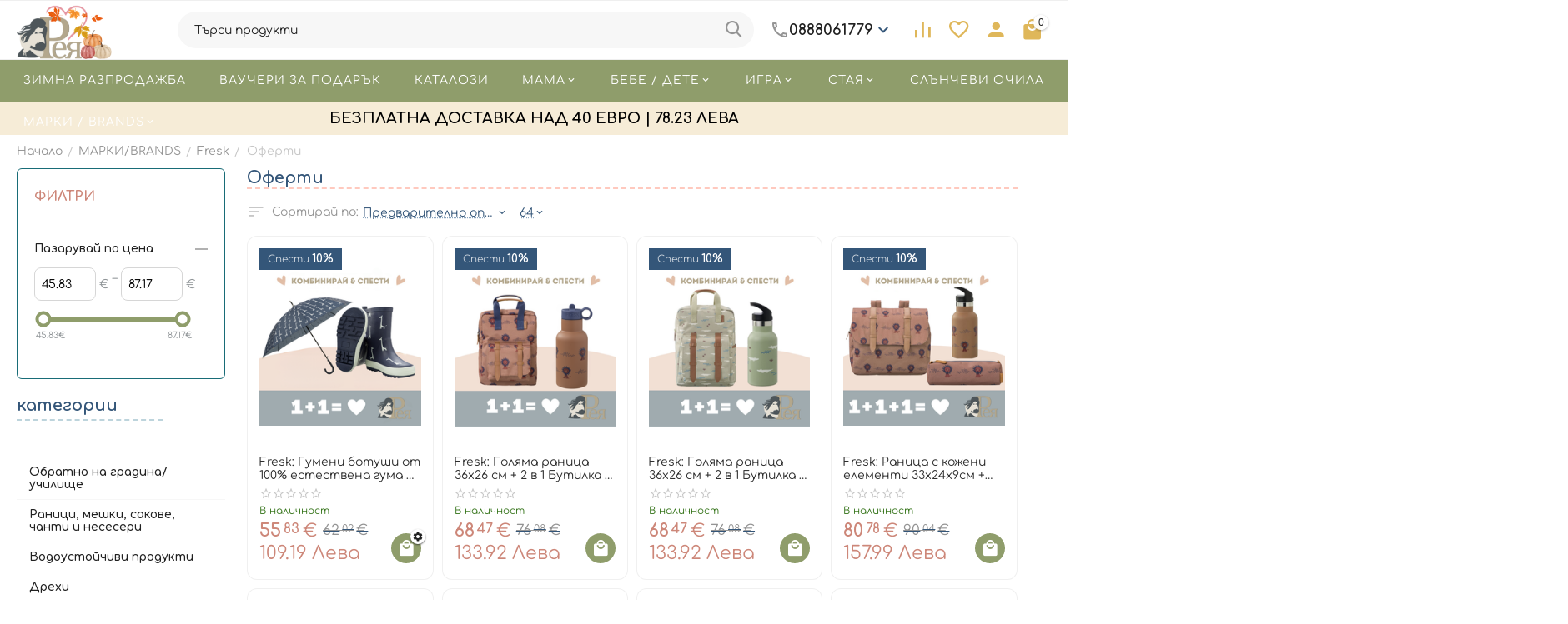

--- FILE ---
content_type: text/html; charset=utf-8
request_url: https://www.reia.bg/marki-brands/fresk/oferti.html
body_size: 62935
content:
<!DOCTYPE html>
<html 
class="
sticky-top-panel "    lang="bg"
    dir="ltr"
    class=" "
>
<head>
<title>МАРКИ/BRANDS :: Fresk :: Оферти - Reia.bg / Рея</title>
	<link rel="preconnect" href="https://fonts.googleapis.com">
	<link rel="preconnect" href="https://fonts.gstatic.com" crossorigin>
	<link rel="stylesheet" href="https://fonts.googleapis.com/css2?family=Comfortaa:wght@300..700&display=swap">


	
		
	
<base href="https://www.reia.bg/" />
<meta http-equiv="Content-Type" content="text/html; charset=utf-8" data-ca-mode="ultimate" />
<meta name="viewport" content="width=device-width, initial-scale=1, user-scalable=no, viewport-fit=cover" />
<meta name="description" content="Официален дистрибутор на висококачетсвени бебешки, детски и продукти за майката на известни световни марки. Електронен магазин Рея цели да бъде в помощ на радотелите, като им предлага продукти които, ще бъдат полезни и практични." />
    <meta name="keywords" content="" />

<meta name="format-detection" content="telephone=no">

            <link rel="canonical" href="https://www.reia.bg/marki-brands/fresk/oferti.html" />
            


<meta property="og:type" content="website" />
<meta property="og:locale" content="bg" />
<meta property="og:title" content="МАРКИ/BRANDS :: Fresk :: Оферти - Reia.bg / Рея" />
<meta property="og:description" content="Официален дистрибутор на висококачетсвени бебешки, детски и продукти за майката на известни световни марки. Електронен магазин Рея цели да бъде в помощ на радотелите, като им предлага продукти които, ще бъдат полезни и практични." />
<meta property="og:url" content="https://www.reia.bg/marki-brands/fresk/oferti.html" />
    <meta property="og:image" content="https://www.reia.bg/images/detailed/1524/123545345465-3543576735473.5467.jpg" />






    
        <script data-no-defer>
            (function(w,d,s,l,i){
                w[l]=w[l]||[];
                w[l].push({'gtm.start': new Date().getTime(),event: 'gtm.js'});
                var f=d.getElementsByTagName(s)[0], j=d.createElement(s),dl=l!='dataLayer'?'&l='+l:'';
                j.async=true;j.src='//www.googletagmanager.com/gtm.js?id='+i+dl;f.parentNode.insertBefore(j,f);
            })

            (window,document,'script','dataLayer','GTM-5DVN24Z');
        </script>
    
<script type="text/javascript">
    (function(c,l,a,r,i,t,y){
        c[a]=c[a]||function(){(c[a].q=c[a].q||[]).push(arguments)};
        t=l.createElement(r);t.async=1;t.src="https://www.clarity.ms/tag/"+i;
        y=l.getElementsByTagName(r)[0];y.parentNode.insertBefore(t,y);
    })(window, document, "clarity", "script", "dmv3iiqbzw");
</script>
    <link href="https://www.reia.bg/images/logos/1578/reia_new_logo_site_2023_zslx-dk_ux2k-xr.png" rel="shortcut icon" type="image/png" />

<link rel="preload" crossorigin="anonymous" as="" href="" />
<link type="text/css" rel="stylesheet" href="https://www.reia.bg/var/cache/misc/assets/design/themes/abt__unitheme2/css/standalone.0bbe8fa118239b9464510ea277287221.css?1768663055" />
<link href="/design/themes/abt__unitheme2/css/addons/my_changes/reia-custom.css?no-cache=20251229a" rel="stylesheet" type="text/css" />

                        
    <!-- Inline script moved to the bottom of the page -->
    <!-- Inline script moved to the bottom of the page -->

    <!-- Inline script moved to the bottom of the page -->

        <!-- Inline script moved to the bottom of the page -->
    
    
    
    
    
    
    
    
    
    
    <!-- Inline script moved to the bottom of the page -->

    
    <!-- Inline script moved to the bottom of the page -->





<!-- Facebook Pixel Code -->
<script type="text/javascript" data-no-defer>
    !function(f,b,e,v,n,t,s)
    { if(f.fbq)return;n=f.fbq=function(){ n.callMethod?
    n.callMethod.apply(n,arguments):n.queue.push(arguments)};
    if(!f._fbq)f._fbq=n;n.push=n;n.loaded=!0;n.version='2.0';
    n.queue=[];t=b.createElement(e);t.async=!0;
    t.src=v;s=b.getElementsByTagName(e)[0];
    s.parentNode.insertBefore(t,s)}(window, document,'script',
    'https://connect.facebook.net/en_US/fbevents.js');
    fbq('init', '1112750422098638');
    fbq('track', 'PageView');
</script>
<noscript>
    <img height="1" width="1" style="display:none" src="https://www.facebook.com/tr?id=1112750422098638&ev=PageView&noscript=1" />
</noscript>
<!-- End Facebook Pixel Code -->

<!-- Facebook Pixel Event Code -->
<!-- Inline script moved to the bottom of the page -->
</head>

<body>
    
	
		<noscript><iframe src="//www.googletagmanager.com/ns.html?id=GTM-5DVN24Z" height="0" width="0" style="display:none;visibility:hidden"></iframe></noscript>
	
        
        <div class="ty-tygh  " data-ca-element="mainContainer" id="tygh_container">

        <div id="ajax_overlay" class="ty-ajax-overlay"></div>
<div id="ajax_loading_box" class="ty-ajax-loading-box"></div>
        <div class="cm-notification-container notification-container">
</div>
        <div class="ty-helper-container "
                    id="tygh_main_container">
                                             
<div class="tygh-top-panel clearfix">
                <div class="container-fluid  top-grid">
                                                
                                        
    
        </div>
    

</div>

<div class="tygh-header clearfix">
                <div class="container-fluid  header-grid light-header v2">
                                                
                <div class="container-fluid-row">
<div class="row-fluid ">        <div class="span16 top-menu-grid " >
                    <div class="row-fluid ">        <div class="span4 top-logo " >
                    <div class="top-logo ">
                <div class="ty-logo-container">
    
            <a href="https://www.reia.bg/" title="reia">
        <img class="ty-pict  ty-logo-container__image   cm-image" width="325" height="200" alt="reia" title="reia" loading="lazy" id="det_img_2875353301" src="https://cdn.reia.bg/images/logos/1578/reia-autumn-logo.png" />

    
            </a>
    </div>

                    </div>
            </div>

                                        
            
        <div class="span9 top-search " >
                    <a href="javascript:void(0);" rel="nofollow" onclick="$(this).parent().next().toggleClass('hidden');$(this).next().toggleClass('view');$(this).toggleClass('hidden');" class="ut2-btn-search"><i class="ut2-icon-search"></i></a>

<div class="ty-search-block">
    <form action="https://www.reia.bg/" name="search_form" method="get">
        <input type="hidden" name="match" value="all" />
        <input type="hidden" name="subcats" value="Y" />
        <input type="hidden" name="pcode_from_q" value="Y" />
        <input type="hidden" name="pshort" value="Y" />
        <input type="hidden" name="pfull" value="Y" />
        <input type="hidden" name="pname" value="Y" />
        <input type="hidden" name="pkeywords" value="Y" />
        <input type="hidden" name="search_performed" value="Y" />

        

        <input type="text" name="q" value="" id="search_input" title="Търси продукти" class="ty-search-block__input cm-hint" /><button title="" class="ty-search-magnifier" type="submit"><i class="ut2-icon-search"></i></button>
<input type="hidden" name="dispatch" value="products.search" />
        
    </form>
</div><div class="ty-wysiwyg-content"  data-ca-live-editor-object-id="0" data-ca-live-editor-object-type=""><div class="ut2-pn">  
    <div class="ut2-pn__wrap ut2-pn__row cm-combination" id="sw_dropdown_10601">
        <div class="ut2-pn__icon">&nbsp;</div>
        <div class="ut2-pn__items">
            <a href="javascript:void(0);"><bdi>0888061779</bdi></a>
        </div>
        <div class="ut2-pn__expand_icon"><i class="ut2-icon-outline-expand_more"></i></div>
    </div>
    <div class="ut2-pn__contacts">
        <div id="dropdown_10601" class="cm-popup-box ut2-pn__items-full ty-dropdown-box__content hidden" style="display:none;">
            <a href="javascript:void(0);" data-ca-external-click-id="sw_dropdown_10601" rel="nofollow" class="cm-external-click cm-combination ut2-btn-close hidden"><i class="ut2-icon-baseline-close"></i></a>
            <div class="ut2-pn__items">
            <p>
                    <small></small>
</p>
                      
   
                <p>
                    <a href="tel:0888061779"><bdi>0888061779</bdi></a>
                    <!-- Edit work time -->
                    <!--<small>_call_request.work_time</small>-->
                </p>
                                
                
                            
                    
                <hr>
                <!-- Edit Social links -->
                <div class="ut2-social-links">
     <a target="_blank" href="https://www.facebook.com/reia.bg"><i class="ut2-icon-facebook"></i></a>
     <a  target="_blank" href="https://www.instagram.com/reia_bg/"><i class="ut2-icon-instagram"></i></a>
  
                </div>
                                <p>
                    <small>Email</small>
                    <a href="mailto:info@reia.bg" style="font-weight:normal;font-size: inherit;">info@reia.bg</a>
                </p>
                    
                                <p>
                    <small>Адрес</small>
                    <div>Bulgaria, Благоевград, ул. Александър Стамболийски № 1А, вх. В, офис 3</div>         
                </p>
                            </div>
        </div>
    </div>
</div>
</div>
            </div>

                                        
            
        <div class="span3 top-buttons top-button-cart " >
                    <div class="hidden-phone ">
                        <div class="ut2-top-compared-products" id="abt__ut2_compared_products">
        <a class="cm-tooltip ty-compare__a " href="https://www.reia.bg/index.php?dispatch=product_features.compare" rel="nofollow" title="Списък за сравнение"><i class="ut2-icon-baseline-equalizer"></i></a>
        <!--abt__ut2_compared_products--></div>

    
    <div class="ut2-top-wishlist-count" id="abt__ut2_wishlist_count">
        <a class="cm-tooltip ty-wishlist__a " href="https://www.reia.bg/index.php?dispatch=wishlist.view" rel="nofollow" title="Вижте списък "Желания""><i class="ut2-icon-baseline-favorite-border"></i></a>
        <!--abt__ut2_wishlist_count--></div>

                    </div><div class="ut2-top-my-account hidden-phone ">
                <div class="ty-dropdown-box" id="account_info_10603">
    <div id="sw_dropdown_3576" class="ty-dropdown-box__title cm-combination">
        <div>
                            <a class="ac-title" href="https://www.reia.bg/index.php?dispatch=profiles.update">
	                <i class="ut2-icon-baseline-person"></i>
                    <span >Account<i class="ut2-icon-outline-expand_more"></i></span>
                </a>
            
        </div>
    </div>

    <div id="dropdown_3576" class="cm-popup-box ty-dropdown-box__content hidden">

                <ul class="ty-account-info">
                                        <li class="ty-account-info__item ty-dropdown-box__item"><a class="ty-account-info__a underlined" href="https://www.reia.bg/index.php?dispatch=orders.search" rel="nofollow">Поръчки</a></li>
                                                        <li class="ty-account-info__item ty-dropdown-box__item"><a class="ty-account-info__a underlined" href="https://www.reia.bg/index.php?dispatch=product_features.compare" rel="nofollow">Списък за сравнение</a></li>
                            

<li class="ty-account-info__item ty-dropdown-box__item"><a class="ty-account-info__a" href="https://www.reia.bg/index.php?dispatch=wishlist.view" rel="nofollow">Списък "Желания"</a></li>        </ul>

                    <div class="ty-account-info__orders updates-wrapper track-orders" id="track_orders_block_10603">
                <form action="https://www.reia.bg/" method="POST" class="cm-ajax cm-post cm-ajax-full-render" name="track_order_quick">
                    <input type="hidden" name="result_ids" value="track_orders_block_*" />
                    <input type="hidden" name="return_url" value="index.php?dispatch=categories.view&amp;category_id=6660" />

                    <div class="ty-account-info__orders-txt">Проследяване на поръчки</div>

                    <div class="ty-account-info__orders-input ty-control-group ty-input-append">
                        <label for="track_order_item10603" class="cm-required hidden">Проследяване на поръчки</label>
                        <input type="text" size="20" class="ty-input-text cm-hint" id="track_order_item10603" name="track_data" value="Поръчка ID/Е-мейл" />
                        <button title="Напред" class="ty-btn-go" type="submit"><span
        class="ty-icon ty-icon-right-dir ty-btn-go__icon"
                                    ></span>
</button>
<input type="hidden" name="dispatch" value="orders.track_request" />
                                            </div>
                </form>
                <!--track_orders_block_10603--></div>
        
        <div class="ty-account-info__buttons buttons-container">
                            <a href="https://www.reia.bg/index.php?dispatch=auth.login_form&amp;return_url=index.php%3Fdispatch%3Dcategories.view%26category_id%3D6660" data-ca-target-id="login_block10603" class="cm-dialog-opener cm-dialog-auto-size ty-btn ty-btn__secondary" rel="nofollow">Вписване</a><a href="https://www.reia.bg/index.php?dispatch=profiles.add" rel="nofollow" class="ty-btn ty-btn__primary">Регистрация</a>
                <div  id="login_block10603" class="hidden" title="Вписване">
                    <div class="ty-login-popup">
                        

    <div id="popup10603_login_popup_form_container">
            <form name="popup10603_form" action="https://www.reia.bg/" method="post" class="cm-ajax cm-ajax-full-render">
                    <input type="hidden" name="result_ids" value="popup10603_login_popup_form_container" />
            <input type="hidden" name="login_block_id" value="popup10603" />
            <input type="hidden" name="quick_login" value="1" />
        
        <input type="hidden" name="return_url" value="index.php?dispatch=categories.view&amp;category_id=6660" />
        <input type="hidden" name="redirect_url" value="index.php?dispatch=categories.view&amp;category_id=6660" />

        
        <div class="ty-control-group">
            <label for="login_popup10603" class="ty-login__filed-label ty-control-group__label cm-required cm-trim cm-email">Е-мейл</label>
            <input type="text" id="login_popup10603" name="user_login" size="30" value="" class="ty-login__input cm-focus" />
        </div>

        <div class="ty-control-group ty-password-forgot">
            <label for="psw_popup10603" class="ty-login__filed-label ty-control-group__label ty-password-forgot__label cm-required">Парола</label><a href="https://www.reia.bg/index.php?dispatch=auth.recover_password" class="ty-password-forgot__a"  tabindex="5">Забравена парола?</a>
            <input type="password" id="psw_popup10603" name="password" size="30" value="" class="ty-login__input" maxlength="32" />
        </div>

                    
            <div class="ty-login-reglink ty-center">
                <a class="ty-login-reglink__a" href="https://www.reia.bg/index.php?dispatch=profiles.add" rel="nofollow">Регистрирайте се за нов акаунт</a>
            </div>
        
        
        
                    <div class="buttons-container clearfix">
                <div class="ty-login__remember-me">
                    <label for="remember_me_popup10603" class="ty-login__remember-me-label"><input class="checkbox" type="checkbox" name="remember_me" id="remember_me_popup10603" value="Y" />Запомни ме</label>
                </div>
                    
     <button  class="ty-btn__login ty-btn__secondary ty-btn" type="submit" name="dispatch[auth.login]" ><span><bdi>Вписване</bdi></span></button>

            </div>
        
    </form>

    <!--popup10603_login_popup_form_container--></div>
                    </div>
                </div>
                    </div>
<!--account_info_10603--></div>
</div>
                    </div><div class="ut2-top-cart-content ">
                    <div class="ty-dropdown-box" id="cart_status_10604">
        <div id="sw_dropdown_10604" class="ty-dropdown-box__title cm-combination">
        <a href="https://www.reia.bg/index.php?dispatch=checkout.cart" class="ac-title ty-hand" id="cart_icon_10604">
                                                <i class="ut2-icon-use_icon_cart empty"><span class="ty-minicart-count ty-hand empty">0</span></i><span>Количка<i class="ut2-icon-outline-expand_more"></i></span>
                            
        <!--cart_icon_10604--></a>
        </div>
        <div id="dropdown_10604" class="cm-popup-box ty-dropdown-box__content ty-dropdown-box__content--cart hidden">
                            <div class="cm-cart-content cm-cart-content-thumb cm-cart-content-delete" id="cart_content_10604">
                    <div class="ut2-cart-title">Артикули в количка:</div>

                    
                        <div class="ty-cart-items">
                                                            <div class="ty-cart-items__empty ty-center">Количката е празна</div>
                                                    </div>

                    
                                            <div class="cm-cart-buttons ty-cart-content__buttons buttons-container hidden">
                                                                                    
                            <a href="https://www.reia.bg/index.php?dispatch=checkout.cart" rel="nofollow" class="ty-btn ty-btn__outline">Количка</a>
                                                                        
 
    <a href="https://www.reia.bg/index.php?dispatch=checkout.checkout"  class="ty-btn ty-btn__primary " ><span
        class="ty-icon ty-icon-ok"
                                    ></span>
<bdi>Плащане</bdi></a>
                                                    </div>
                    
                <!--cart_content_10604--></div>
            
        </div>
    <!--cart_status_10604--></div>


                    </div>
            </div>
</div>
            </div>
</div>
    </div>                                        
                <div class="container-fluid-row container-fluid-row-full-width second-header-grid top-menu-grid">
<div class="row-fluid ">        <div class="span16 " >
                    <div class="row-fluid ">        <div class="span16 r-h-menu " >
                    <div class="ut2-h__menu ut2-m-slider"><div class="ty-menu__wrapper"><a href="javascript:void(0);" onclick="$(this).next().toggleClass('view');$(this).toggleClass('open');" class="ty-menu__menu-btn m-button"><i class="ut2-icon-outline-menu"></i></a><ul class="ty-menu__items cm-responsive-menu"><li class="ty-menu__item ty-menu__item-nodrop cm-menu-item-responsive" data-subitems-count="0" data-settings-cols="6"><a href="https://www.reia.bg/zimna-razprodazhba-el.html" class="ty-menu__item-link a-first-lvl"><span><bdi>ЗИМНА РАЗПРОДАЖБА</bdi>
	                        </span>
	                    </a>

                                            </li>
                <li class="ty-menu__item ty-menu__item-nodrop cm-menu-item-responsive" data-subitems-count="0" data-settings-cols="6"><a href="https://www.reia.bg/?dispatch=gift_certificates.add" class="ty-menu__item-link a-first-lvl"><span><bdi>ВАУЧЕРИ ЗА ПОДАРЪК</bdi>
	                        </span>
	                    </a>

                                            </li>
                <li class="ty-menu__item ty-menu__item-nodrop cm-menu-item-responsive" data-subitems-count="0" data-settings-cols="6"><a href="https://www.reia.bg/images-gallery/catalogues-bg-2.html" class="ty-menu__item-link a-first-lvl"><span><bdi>КАТАЛОЗИ</bdi>
	                        </span>
	                    </a>

                                            </li>
                <li class="ty-menu__item cm-menu-item-responsive" data-subitems-count="9" data-settings-cols="6"><a class="ty-menu__item-toggle visible-phone cm-responsive-menu-toggle"><i class="ut2-icon-outline-expand_more"></i></a><a href="https://www.reia.bg/mama.html" class="ty-menu__item-link a-first-lvl childs"><span><bdi>МAMA</bdi>
	                        </span>
	                    </a>

                                                    
			                                                <div class="ty-menu__submenu" id="topmenu_3660_10605_bf0d47f7d7af2c48a7d71234a603c2ce">
			                                                                                            
    <div class="ty-menu__submenu-items cm-responsive-menu-submenu  row-filling" data-cols-count="6" style="min-height: 488px">
        
        <div style="min-height: 488px">
                        <div class="ty-menu__submenu-col"  style="width:16.666666666667%">
                <div class="second-lvl" data-elem-index="0">
                                        
                    <div class="ty-menu__submenu-item-header">
                        <a href="https://www.reia.bg/mama/meksikanski-bizhuta-za-bremenni-babylonia-bola.html" class="ty-menu__submenu-link">
                                                        <bdi>МЕКСИКАНСКИ БИЖУТА ЗА БРЕМЕННИ - BABYLONIA BOLA</bdi>                                                    </a>
                    </div>

                    
                    <div class="ty-menu__submenu tree-level " >

                                                                                                        
                        
                                            </div>
                </div>
            </div>
                        <div class="ty-menu__submenu-col"  style="width:16.666666666667%">
                <div class="second-lvl" data-elem-index="1">
                                        
                    <div class="ty-menu__submenu-item-header">
                        <a href="https://www.reia.bg/mama/sutieni-za-bremenni-i-krmachki.html" class="ty-menu__submenu-link">
                                                        <bdi>СУТИЕНИ ЗА БРЕМЕННИ И КЪРМАЧКИ</bdi>                                                    </a>
                    </div>

                    
                    <div class="ty-menu__submenu tree-level " >

                                                                                                        
                        
                                            </div>
                </div>
            </div>
                        <div class="ty-menu__submenu-col"  style="width:16.666666666667%">
                <div class="second-lvl" data-elem-index="2">
                                        
                    <div class="ty-menu__submenu-item-header">
                        <a href="https://www.reia.bg/mama/vzglavnici-3-v-1-za-bremenni-krmene-i-sled-tova.html" class="ty-menu__submenu-link">
                                                        <bdi>ВЪЗГЛАВНИЦИ 3 В 1 ЗА БРЕМЕННИ, КЪРМЕНЕ И СЛЕД ТОВА</bdi>                                                    </a>
                    </div>

                    
                    <div class="ty-menu__submenu tree-level " >

                                                                                                        
                        
                                            </div>
                </div>
            </div>
                        <div class="ty-menu__submenu-col"  style="width:16.666666666667%">
                <div class="second-lvl" data-elem-index="3">
                                        
                    <div class="ty-menu__submenu-item-header">
                        <a href="https://www.reia.bg/mama/chanti-za-bebeshki-aksesoari-bg.html" class="ty-menu__submenu-link">
                                                        <bdi>ЧАНТИ ЗА БЕБЕШКИ АКСЕСОАРИ</bdi>                                                    </a>
                    </div>

                                            <a class="ty-menu__item-toggle visible-phone cm-responsive-menu-toggle">
                            <i class="ut2-icon-outline-expand_more"></i>
                        </a>
                    
                    <div class="ty-menu__submenu tree-level " >

                                                    <div class="ty-menu__submenu-list cm-responsive-menu-submenu" >
                                                                                                                                        <div class="ty-menu__submenu-item">
                                            <a href="https://www.reia.bg/mama/chanti-za-bebeshki-aksesoari-bg/pacapod.html" class="ty-menu__submenu-link">
                                                                                                <span>
                                                Pacapod
                                                                                                </span>
                                            </a>
                                    </div>
                                                                                                        <div class="ty-menu__submenu-item">
                                            <a href="https://www.reia.bg/mama/chanti-za-bebeshki-aksesoari-bg/zhirafcheto-sofi.html" class="ty-menu__submenu-link">
                                                                                                <span>
                                                Renolux / Жирафчето Софи
                                                                                                </span>
                                            </a>
                                    </div>
                                                                                                        <div class="ty-menu__submenu-item">
                                            <a href="https://www.reia.bg/mama/chanti-za-bebeshki-aksesoari-bg/fresk-chanti-za-bebeshki-aksesoari.html" class="ty-menu__submenu-link">
                                                                                                <span>
                                                Fresk 
                                                                                                </span>
                                            </a>
                                    </div>
                                                                
                            </div>
                                                                                
                        
                                            </div>
                </div>
            </div>
                        <div class="ty-menu__submenu-col"  style="width:16.666666666667%">
                <div class="second-lvl" data-elem-index="4">
                                        
                    <div class="ty-menu__submenu-item-header">
                        <a href="https://www.reia.bg/mama/aksesoari.html" class="ty-menu__submenu-link">
                                                        <bdi>ЧЕХЛИ И САНДАЛИ</bdi>                                                    </a>
                    </div>

                    
                    <div class="ty-menu__submenu tree-level " >

                                                                                                        
                        
                                            </div>
                </div>
            </div>
                        <div class="ty-menu__submenu-col"  style="width:16.666666666667%">
                <div class="second-lvl" data-elem-index="5">
                                        
                    <div class="ty-menu__submenu-item-header">
                        <a href="https://www.reia.bg/mama/krpi-za-glava-tip-tyurban.html" class="ty-menu__submenu-link">
                                                        <bdi>КЪРПИ ЗА ГЛАВА ТИП ТЮРБАН</bdi>                                                    </a>
                    </div>

                    
                    <div class="ty-menu__submenu tree-level " >

                                                                                                        
                        
                                            </div>
                </div>
            </div>
                        <div class="ty-menu__submenu-col"  style="width:16.666666666667%">
                <div class="second-lvl" data-elem-index="6">
                                        
                    <div class="ty-menu__submenu-item-header">
                        <a href="https://www.reia.bg/mama/krpi-za-banya.html" class="ty-menu__submenu-link">
                                                        <bdi>КЪРПИ ЗА БАНЯ И СПОРТ</bdi>                                                    </a>
                    </div>

                    
                    <div class="ty-menu__submenu tree-level " >

                                                                                                        
                        
                                            </div>
                </div>
            </div>
                        <div class="ty-menu__submenu-col"  style="width:16.666666666667%">
                <div class="second-lvl" data-elem-index="7">
                                        
                    <div class="ty-menu__submenu-item-header">
                        <a href="https://www.reia.bg/mama/domakinski-uredi-i-aksesoari.html" class="ty-menu__submenu-link">
                                                        <bdi>ДОМАКИНСКИ УРЕДИ И АКСЕСОАРИ</bdi>                                                    </a>
                    </div>

                    
                    <div class="ty-menu__submenu tree-level " >

                                                                                                        
                        
                                            </div>
                </div>
            </div>
                        <div class="ty-menu__submenu-col"  style="width:16.666666666667%">
                <div class="second-lvl" data-elem-index="8">
                                        
                    <div class="ty-menu__submenu-item-header">
                        <a href="https://www.reia.bg/mama/bluzi-s-kachulka-i-chorapi.html" class="ty-menu__submenu-link">
                                                        <bdi>Блузи с качулка и чорапи</bdi>                                                    </a>
                    </div>

                                            <a class="ty-menu__item-toggle visible-phone cm-responsive-menu-toggle">
                            <i class="ut2-icon-outline-expand_more"></i>
                        </a>
                    
                    <div class="ty-menu__submenu tree-level " >

                                                    <div class="ty-menu__submenu-list cm-responsive-menu-submenu" >
                                                                                                                                        <div class="ty-menu__submenu-item">
                                            <a href="https://www.reia.bg/mama/bluzi-s-kachulka-i-chorapi/puhkavi-bluzi-s-kachulka.html" class="ty-menu__submenu-link">
                                                                                                <span>
                                                Пухкави блузи с качулка
                                                                                                </span>
                                            </a>
                                    </div>
                                                                                                        <div class="ty-menu__submenu-item">
                                            <a href="https://www.reia.bg/mama/bluzi-s-kachulka-i-chorapi/veseli-chorapi.html" class="ty-menu__submenu-link">
                                                                                                <span>
                                                Весели чорапи
                                                                                                </span>
                                            </a>
                                    </div>
                                                                
                            </div>
                                                                                
                        
                                            </div>
                </div>
            </div>
                    </div>

                    </div>

                            
                                </div>
			                
                                            </li>
                <li class="ty-menu__item cm-menu-item-responsive" data-subitems-count="15" data-settings-cols="6"><a class="ty-menu__item-toggle visible-phone cm-responsive-menu-toggle"><i class="ut2-icon-outline-expand_more"></i></a><a href="https://www.reia.bg/bebe-dete.html" class="ty-menu__item-link a-first-lvl childs"><span><bdi>БЕБЕ / ДЕТЕ</bdi>
	                        </span>
	                    </a>

                                                    
			                                                <div class="ty-menu__submenu" id="topmenu_3660_10605_6a710f95c2c1cb262894395967ade586">
			                                                                                            
    <div class="ty-menu__submenu-items cm-responsive-menu-submenu  row-filling" data-cols-count="6" style="min-height: 488px">
        
        <div style="min-height: 488px">
                        <div class="ty-menu__submenu-col"  style="width:16.666666666667%">
                <div class="second-lvl" data-elem-index="0">
                                        
                    <div class="ty-menu__submenu-item-header">
                        <a href="https://www.reia.bg/bebe-dete/sn.html" class="ty-menu__submenu-link">
                                                        <bdi>СЪН / ПОЧИВКА</bdi>                                                    </a>
                    </div>

                                            <a class="ty-menu__item-toggle visible-phone cm-responsive-menu-toggle">
                            <i class="ut2-icon-outline-expand_more"></i>
                        </a>
                    
                    <div class="ty-menu__submenu tree-level " >

                                                    <div class="ty-menu__submenu-list hiddenCol cm-responsive-menu-submenu" style="--menu-items:10;">
                                                                                                                                        <div class="ty-menu__submenu-item">
                                            <a href="https://www.reia.bg/bebe-dete/sn/spalni-chuvali.html" class="ty-menu__submenu-link">
                                                                                                <span>
                                                Спални чували
                                                                                                </span>
                                            </a>
                                    </div>
                                                                                                        <div class="ty-menu__submenu-item">
                                            <a href="https://www.reia.bg/bebe-dete/sn/aerosleep-sigurnostv-snya-na-bebeto.html" class="ty-menu__submenu-link">
                                                                                                <span>
                                                Aerosleep безопасност докато бебето спи
                                                                                                </span>
                                            </a>
                                    </div>
                                                                                                        <div class="ty-menu__submenu-item">
                                            <a href="https://www.reia.bg/bebe-dete/sn/bebeshki-koshari-i-lyulki.html" class="ty-menu__submenu-link">
                                                                                                <span>
                                                Бебешки кошари, кошове и люлки
                                                                                                </span>
                                            </a>
                                    </div>
                                                                                                        <div class="ty-menu__submenu-item">
                                            <a href="https://www.reia.bg/bebe-dete/sn/pomosch-za-zaspivane-lampi-igrachki-zavesi-i-posobiya-bg.html" class="ty-menu__submenu-link">
                                                                                                <span>
                                                Помощ за заспиване - лампи, играчки, завеси и пособия
                                                                                                </span>
                                            </a>
                                    </div>
                                                                                                        <div class="ty-menu__submenu-item">
                                            <a href="https://www.reia.bg/bebe-dete/sn/igrachki-za-koshara.html" class="ty-menu__submenu-link">
                                                                                                <span>
                                                Играчки за кошара 
                                                                                                </span>
                                            </a>
                                    </div>
                                                                                                        <div class="ty-menu__submenu-item">
                                            <a href="https://www.reia.bg/bebe-dete/sn/matraci-protektori-vzglavnici-charshafi-i-obikolnici.html" class="ty-menu__submenu-link">
                                                                                                <span>
                                                Матраци, протектори, възглавници, чаршафи и обиколници
                                                                                                </span>
                                            </a>
                                    </div>
                                                                                                        <div class="ty-menu__submenu-item">
                                            <a href="https://www.reia.bg/bebe-dete/sn/odeyala.html" class="ty-menu__submenu-link">
                                                                                                <span>
                                                Одеяла
                                                                                                </span>
                                            </a>
                                    </div>
                                                                                                        <div class="ty-menu__submenu-item">
                                            <a href="https://www.reia.bg/bebe-dete/sn/bebeshki-shezlongi.html" class="ty-menu__submenu-link">
                                                                                                <span>
                                                Бебешки шезлонги
                                                                                                </span>
                                            </a>
                                    </div>
                                                                                                        <div class="ty-menu__submenu-item">
                                            <a href="https://www.reia.bg/bebe-dete/sn/slani-komplekti-bg.html" class="ty-menu__submenu-link">
                                                                                                <span>
                                                Спално бельо
                                                                                                </span>
                                            </a>
                                    </div>
                                                                                                        <div class="ty-menu__submenu-item">
                                            <a href="https://www.reia.bg/bebe-dete/sn/uteshitelcheta-bg.html" class="ty-menu__submenu-link">
                                                                                                <span>
                                                Утешителчета
                                                                                                </span>
                                            </a>
                                    </div>
                                                                                                        <div class="ty-menu__submenu-item">
                                            <a href="https://www.reia.bg/bebe-dete/sn/muselinovi-peleni.html" class="ty-menu__submenu-link">
                                                                                                <span>
                                                Муселинови пелени
                                                                                                </span>
                                            </a>
                                    </div>
                                                                                                        <div class="ty-menu__submenu-item">
                                            <a href="https://www.reia.bg/bebe-dete/sn/pregradi-za-leglo.html" class="ty-menu__submenu-link">
                                                                                                <span>
                                                Прегради за легло
                                                                                                </span>
                                            </a>
                                    </div>
                                                                
                            </div>
                                                                                        <a href="javascript:void(0);" onMouseOver="$(this).prev().addClass('view');$(this).addClass('hidden');" class="ut2-more"><span>Още</span></a>
                                                    
                        
                                            </div>
                </div>
            </div>
                        <div class="ty-menu__submenu-col"  style="width:16.666666666667%">
                <div class="second-lvl" data-elem-index="1">
                                        
                    <div class="ty-menu__submenu-item-header">
                        <a href="https://www.reia.bg/bebe-dete/banya-higiena.html" class="ty-menu__submenu-link">
                                                        <bdi>БАНЯ / ХИГИЕНА</bdi>                                                    </a>
                    </div>

                                            <a class="ty-menu__item-toggle visible-phone cm-responsive-menu-toggle">
                            <i class="ut2-icon-outline-expand_more"></i>
                        </a>
                    
                    <div class="ty-menu__submenu tree-level " >

                                                    <div class="ty-menu__submenu-list hiddenCol cm-responsive-menu-submenu" style="--menu-items:10;">
                                                                                                                                        <div class="ty-menu__submenu-item">
                                            <a href="https://www.reia.bg/bebe-dete/banya-higiena/chetki-za-zbi-i-produkti-za-oralna-higiena.html" class="ty-menu__submenu-link">
                                                                                                <span>
                                                Четки за зъби и продукти за орална хигиена
                                                                                                </span>
                                            </a>
                                    </div>
                                                                                                        <div class="ty-menu__submenu-item">
                                            <a href="https://www.reia.bg/bebe-dete/banya-higiena/igrachki-za-banya.html" class="ty-menu__submenu-link">
                                                                                                <span>
                                                Играчки за баня
                                                                                                </span>
                                            </a>
                                    </div>
                                                                                                        <div class="ty-menu__submenu-item">
                                            <a href="https://www.reia.bg/bebe-dete/banya-higiena/grizha-aksesoari-za-banya.html" class="ty-menu__submenu-link">
                                                                                                <span>
                                                Грижа-аксесоари за баня
                                                                                                </span>
                                            </a>
                                    </div>
                                                                                                        <div class="ty-menu__submenu-item">
                                            <a href="https://www.reia.bg/bebe-dete/banya-higiena/zona-za-povivane.html" class="ty-menu__submenu-link">
                                                                                                <span>
                                                Зона за повиване
                                                                                                </span>
                                            </a>
                                    </div>
                                                                                                        <div class="ty-menu__submenu-item">
                                            <a href="https://www.reia.bg/bebe-dete/banya-higiena/borba-s-vshkite.html" class="ty-menu__submenu-link">
                                                                                                <span>
                                                Борба с въшките
                                                                                                </span>
                                            </a>
                                    </div>
                                                                                                        <div class="ty-menu__submenu-item">
                                            <a href="https://www.reia.bg/bebe-dete/banya-higiena/havlii-i-halati.html" class="ty-menu__submenu-link">
                                                                                                <span>
                                                Xавлии и халати
                                                                                                </span>
                                            </a>
                                    </div>
                                                                                                        <div class="ty-menu__submenu-item">
                                            <a href="https://www.reia.bg/bebe-dete/banya-higiena/bebeshki-vani-korita-za-kpane.html" class="ty-menu__submenu-link">
                                                                                                <span>
                                                Бебешки Вани / Корита за къпане 
                                                                                                </span>
                                            </a>
                                    </div>
                                                                                                        <div class="ty-menu__submenu-item">
                                            <a href="https://www.reia.bg/bebe-dete/banya-higiena/parfyumi-za-mayki-i-deca.html" class="ty-menu__submenu-link">
                                                                                                <span>
                                                Парфюми за майки и деца
                                                                                                </span>
                                            </a>
                                    </div>
                                                                                                        <div class="ty-menu__submenu-item">
                                            <a href="https://www.reia.bg/bebe-dete/banya-higiena/krpa-za-glava-tip-tyurban.html" class="ty-menu__submenu-link">
                                                                                                <span>
                                                Кърпа за глава тип тюрбан
                                                                                                </span>
                                            </a>
                                    </div>
                                                                                                        <div class="ty-menu__submenu-item">
                                            <a href="https://www.reia.bg/bebe-dete/banya-higiena/muselinovi-peleni.html" class="ty-menu__submenu-link">
                                                                                                <span>
                                                Муселинови пелени
                                                                                                </span>
                                            </a>
                                    </div>
                                                                                                        <div class="ty-menu__submenu-item">
                                            <a href="https://www.reia.bg/bebe-dete/banya-higiena/aerosleep-top-matrak-protektor-za-bezopasen-sn-i-bezuprechna-higiena.html" class="ty-menu__submenu-link">
                                                                                                <span>
                                                Aerosleep- топ матрак-протектор за безопасен сън и безупречна хигиена 
                                                                                                </span>
                                            </a>
                                    </div>
                                                                                                        <div class="ty-menu__submenu-item">
                                            <a href="https://www.reia.bg/bebe-dete/banya-higiena/grneta.html" class="ty-menu__submenu-link">
                                                                                                <span>
                                                Гърнета
                                                                                                </span>
                                            </a>
                                    </div>
                                                                
                            </div>
                                                                                        <a href="javascript:void(0);" onMouseOver="$(this).prev().addClass('view');$(this).addClass('hidden');" class="ut2-more"><span>Още</span></a>
                                                    
                        
                                            </div>
                </div>
            </div>
                        <div class="ty-menu__submenu-col"  style="width:16.666666666667%">
                <div class="second-lvl" data-elem-index="2">
                                        
                    <div class="ty-menu__submenu-item-header">
                        <a href="https://www.reia.bg/bebe-dete/razhodka.html" class="ty-menu__submenu-link">
                                                        <bdi>НА РАЗХОДКА</bdi>                                                    </a>
                    </div>

                                            <a class="ty-menu__item-toggle visible-phone cm-responsive-menu-toggle">
                            <i class="ut2-icon-outline-expand_more"></i>
                        </a>
                    
                    <div class="ty-menu__submenu tree-level " >

                                                    <div class="ty-menu__submenu-list hiddenCol cm-responsive-menu-submenu" style="--menu-items:10;">
                                                                                                                                        <div class="ty-menu__submenu-item">
                                            <a href="https://www.reia.bg/bebe-dete/razhodka/kolichki.html" class="ty-menu__submenu-link">
                                                                                                <span>
                                                Колички
                                                                                                </span>
                                            </a>
                                    </div>
                                                                                                        <div class="ty-menu__submenu-item">
                                            <a href="https://www.reia.bg/bebe-dete/razhodka/aksesoari-za-kolichki.html" class="ty-menu__submenu-link">
                                                                                                <span>
                                                Аксесоари за колички
                                                                                                </span>
                                            </a>
                                    </div>
                                                                                                        <div class="ty-menu__submenu-item">
                                            <a href="https://www.reia.bg/bebe-dete/razhodka/sennici-za-kolichka.html" class="ty-menu__submenu-link">
                                                                                                <span>
                                                Сенници за количка
                                                                                                </span>
                                            </a>
                                    </div>
                                                                                                        <div class="ty-menu__submenu-item">
                                            <a href="https://www.reia.bg/bebe-dete/razhodka/chuvalcheta-za-kolichki.html" class="ty-menu__submenu-link">
                                                                                                <span>
                                                Чувалчета за колички
                                                                                                </span>
                                            </a>
                                    </div>
                                                                                                        <div class="ty-menu__submenu-item">
                                            <a href="https://www.reia.bg/bebe-dete/razhodka/podlozhki-protiv-izpotyavane.html" class="ty-menu__submenu-link">
                                                                                                <span>
                                                Подложки против изпотяване
                                                                                                </span>
                                            </a>
                                    </div>
                                                                                                        <div class="ty-menu__submenu-item">
                                            <a href="https://www.reia.bg/bebe-dete/razhodka/igrachki-za-kolichki-i-stolcheta-za-kola.html" class="ty-menu__submenu-link">
                                                                                                <span>
                                                Играчки за колички и столчета за кола
                                                                                                </span>
                                            </a>
                                    </div>
                                                                                                        <div class="ty-menu__submenu-item">
                                            <a href="https://www.reia.bg/bebe-dete/razhodka/podlozhki-za-povivane.html" class="ty-menu__submenu-link">
                                                                                                <span>
                                                Подложки за повиване
                                                                                                </span>
                                            </a>
                                    </div>
                                                                                                        <div class="ty-menu__submenu-item">
                                            <a href="https://www.reia.bg/bebe-dete/razhodka/ergonomichni-ranici-i-slingove-za-nosene-na-bebe.html" class="ty-menu__submenu-link">
                                                                                                <span>
                                                Ергономични раници и слингове за носене на бебе 
                                                                                                </span>
                                            </a>
                                    </div>
                                                                                                        <div class="ty-menu__submenu-item">
                                            <a href="https://www.reia.bg/bebe-dete/razhodka/odeala-i-peleni.html" class="ty-menu__submenu-link">
                                                                                                <span>
                                                Одеяла и пелени
                                                                                                </span>
                                            </a>
                                    </div>
                                                                                                        <div class="ty-menu__submenu-item">
                                            <a href="https://www.reia.bg/bebe-dete/razhodka/hranene-navn.html" class="ty-menu__submenu-link">
                                                                                                <span>
                                                Хранене навън
                                                                                                </span>
                                            </a>
                                    </div>
                                                                                                        <div class="ty-menu__submenu-item">
                                            <a href="https://www.reia.bg/bebe-dete/razhodka/dvulicevi-podlozhki-za-kolichka-s-lyatna-i-zimna-strana.html" class="ty-menu__submenu-link">
                                                                                                <span>
                                                Двулицеви подложки за количка с лятна и зимна страна
                                                                                                </span>
                                            </a>
                                    </div>
                                                                                                        <div class="ty-menu__submenu-item">
                                            <a href="https://www.reia.bg/bebe-dete/razhodka/bebeshki-anti-kolik-shisheta-i-konteyneri-za-shranenie-na-adaptirano-mlyako.html" class="ty-menu__submenu-link">
                                                                                                <span>
                                                Бебешки анти-колик шишета и контейнери за съхранение на адаптирано мляко
                                                                                                </span>
                                            </a>
                                    </div>
                                                                                                        <div class="ty-menu__submenu-item">
                                            <a href="https://www.reia.bg/bebe-dete/razhodka/chanti-i-ranici-za-bebeshki-aksesoari.html" class="ty-menu__submenu-link">
                                                                                                <span>
                                                Чанти и раници за бебешки аксесоари
                                                                                                </span>
                                            </a>
                                    </div>
                                                                
                            </div>
                                                                                        <a href="javascript:void(0);" onMouseOver="$(this).prev().addClass('view');$(this).addClass('hidden');" class="ut2-more"><span>Още</span></a>
                                                    
                        
                                            </div>
                </div>
            </div>
                        <div class="ty-menu__submenu-col"  style="width:16.666666666667%">
                <div class="second-lvl" data-elem-index="3">
                                        
                    <div class="ty-menu__submenu-item-header">
                        <a href="https://www.reia.bg/bebe-dete/na-pt.html" class="ty-menu__submenu-link">
                                                        <bdi>НА ПЪТ</bdi>                                                    </a>
                    </div>

                                            <a class="ty-menu__item-toggle visible-phone cm-responsive-menu-toggle">
                            <i class="ut2-icon-outline-expand_more"></i>
                        </a>
                    
                    <div class="ty-menu__submenu tree-level " >

                                                    <div class="ty-menu__submenu-list cm-responsive-menu-submenu" >
                                                                                                                                        <div class="ty-menu__submenu-item">
                                            <a href="https://www.reia.bg/bebe-dete/na-pt/stolcheta-za-kola.html" class="ty-menu__submenu-link">
                                                                                                <span>
                                                Столчета за кола
                                                                                                </span>
                                            </a>
                                    </div>
                                                                                                        <div class="ty-menu__submenu-item">
                                            <a href="https://www.reia.bg/bebe-dete/na-pt/aksesoari-za-kola.html" class="ty-menu__submenu-link">
                                                                                                <span>
                                                Аксесоари за кола
                                                                                                </span>
                                            </a>
                                    </div>
                                                                                                        <div class="ty-menu__submenu-item">
                                            <a href="https://www.reia.bg/bebe-dete/na-pt/podlozhki-protiv-izpotyavane-za-stolcheta-za-kola.html" class="ty-menu__submenu-link">
                                                                                                <span>
                                                Подложки против изпотяване за столчета за кола
                                                                                                </span>
                                            </a>
                                    </div>
                                                                                                        <div class="ty-menu__submenu-item">
                                            <a href="https://www.reia.bg/bebe-dete/na-pt/razgvaschi-se-koshari.html" class="ty-menu__submenu-link">
                                                                                                <span>
                                                Разгъващи се кошари
                                                                                                </span>
                                            </a>
                                    </div>
                                                                                                        <div class="ty-menu__submenu-item">
                                            <a href="https://www.reia.bg/bebe-dete/na-pt/sakove-i-ranici-s-kolelca.html" class="ty-menu__submenu-link">
                                                                                                <span>
                                                Сакове и раници с колелца
                                                                                                </span>
                                            </a>
                                    </div>
                                                                                                        <div class="ty-menu__submenu-item">
                                            <a href="https://www.reia.bg/bebe-dete/na-pt/protektori-za-kolani.html" class="ty-menu__submenu-link">
                                                                                                <span>
                                                Протектори за колани
                                                                                                </span>
                                            </a>
                                    </div>
                                                                                                        <div class="ty-menu__submenu-item">
                                            <a href="https://www.reia.bg/bebe-dete/na-pt/sennici.html" class="ty-menu__submenu-link">
                                                                                                <span>
                                                Сенници
                                                                                                </span>
                                            </a>
                                    </div>
                                                                                                        <div class="ty-menu__submenu-item">
                                            <a href="https://www.reia.bg/bebe-dete/na-pt/ergonomichni-ranici-i-slingove-za-nosene-na-bebe.html" class="ty-menu__submenu-link">
                                                                                                <span>
                                                Ергономични раници и слингове за носене на бебе
                                                                                                </span>
                                            </a>
                                    </div>
                                                                                                        <div class="ty-menu__submenu-item">
                                            <a href="https://www.reia.bg/bebe-dete/na-pt/za-igri-v-kolata.html" class="ty-menu__submenu-link">
                                                                                                <span>
                                                За игри в колата
                                                                                                </span>
                                            </a>
                                    </div>
                                                                
                            </div>
                                                                                
                        
                                            </div>
                </div>
            </div>
                        <div class="ty-menu__submenu-col"  style="width:16.666666666667%">
                <div class="second-lvl" data-elem-index="4">
                                        
                    <div class="ty-menu__submenu-item-header">
                        <a href="https://www.reia.bg/bebe-dete/staya.html" class="ty-menu__submenu-link">
                                                        <bdi>СТАЯ</bdi>                                                    </a>
                    </div>

                                            <a class="ty-menu__item-toggle visible-phone cm-responsive-menu-toggle">
                            <i class="ut2-icon-outline-expand_more"></i>
                        </a>
                    
                    <div class="ty-menu__submenu tree-level " >

                                                    <div class="ty-menu__submenu-list hiddenCol cm-responsive-menu-submenu" style="--menu-items:10;">
                                                                                                                                        <div class="ty-menu__submenu-item">
                                            <a href="https://www.reia.bg/bebe-dete/staya/mebeli.html" class="ty-menu__submenu-link">
                                                                                                <span>
                                                Мебели
                                                                                                </span>
                                            </a>
                                    </div>
                                                                                                        <div class="ty-menu__submenu-item">
                                            <a href="https://www.reia.bg/bebe-dete/staya/bebeshki-koshari.html" class="ty-menu__submenu-link">
                                                                                                <span>
                                                Бебешки кошари
                                                                                                </span>
                                            </a>
                                    </div>
                                                                                                        <div class="ty-menu__submenu-item">
                                            <a href="https://www.reia.bg/bebe-dete/staya/matraci-i-protektori.html" class="ty-menu__submenu-link">
                                                                                                <span>
                                                Матраци и протектори
                                                                                                </span>
                                            </a>
                                    </div>
                                                                                                        <div class="ty-menu__submenu-item">
                                            <a href="https://www.reia.bg/bebe-dete/staya/obikolnici-za-bebeshka-koshara-ss-specialna-3d-tehnologiya.html" class="ty-menu__submenu-link">
                                                                                                <span>
                                                Обиколници за бебешка кошара със специална 3D технология
                                                                                                </span>
                                            </a>
                                    </div>
                                                                                                        <div class="ty-menu__submenu-item">
                                            <a href="https://www.reia.bg/bebe-dete/staya/vzglavnici-dekorativni-za-sn-krmene-igra.html" class="ty-menu__submenu-link">
                                                                                                <span>
                                                Възглавници (декоративни, за сън, кърмене, игра)
                                                                                                </span>
                                            </a>
                                    </div>
                                                                                                        <div class="ty-menu__submenu-item">
                                            <a href="https://www.reia.bg/bebe-dete/staya/spalno-belo.html" class="ty-menu__submenu-link">
                                                                                                <span>
                                                Спално бельо
                                                                                                </span>
                                            </a>
                                    </div>
                                                                                                        <div class="ty-menu__submenu-item">
                                            <a href="https://www.reia.bg/bebe-dete/staya/pzeli-za-pod.html" class="ty-menu__submenu-link">
                                                                                                <span>
                                                Пъзели за под и килими
                                                                                                </span>
                                            </a>
                                    </div>
                                                                                                        <div class="ty-menu__submenu-item">
                                            <a href="https://www.reia.bg/bebe-dete/staya/shranenie-bg.html" class="ty-menu__submenu-link">
                                                                                                <span>
                                                Съхранение
                                                                                                </span>
                                            </a>
                                    </div>
                                                                                                        <div class="ty-menu__submenu-item">
                                            <a href="https://www.reia.bg/bebe-dete/staya/osvetitelni-tela.html" class="ty-menu__submenu-link">
                                                                                                <span>
                                                Осветителни тела
                                                                                                </span>
                                            </a>
                                    </div>
                                                                                                        <div class="ty-menu__submenu-item">
                                            <a href="https://www.reia.bg/bebe-dete/staya/aksesoari-ramki-za-3d-otpechataci-albumi-kasichki-chasovnici-podvrzii-i-t.n..html" class="ty-menu__submenu-link">
                                                                                                <span>
                                                Аксесоари (рамки за 3D отпечатаци, албуми, касички, часовници, подвързии и т.н.)
                                                                                                </span>
                                            </a>
                                    </div>
                                                                                                        <div class="ty-menu__submenu-item">
                                            <a href="https://www.reia.bg/bebe-dete/staya/zavivki.html" class="ty-menu__submenu-link">
                                                                                                <span>
                                                Завивки
                                                                                                </span>
                                            </a>
                                    </div>
                                                                                                        <div class="ty-menu__submenu-item">
                                            <a href="https://www.reia.bg/bebe-dete/staya/igrachki-za-koshara.html" class="ty-menu__submenu-link">
                                                                                                <span>
                                                Играчки за кошара
                                                                                                </span>
                                            </a>
                                    </div>
                                                                                                        <div class="ty-menu__submenu-item">
                                            <a href="https://www.reia.bg/bebe-dete/staya/prozhektori-proektiraschi-mnogocvetni-zvezdi.html" class="ty-menu__submenu-link">
                                                                                                <span>
                                                Прожектори (проектиращи многоцветни звезди)
                                                                                                </span>
                                            </a>
                                    </div>
                                                                                                        <div class="ty-menu__submenu-item">
                                            <a href="https://www.reia.bg/bebe-dete/staya/dekoraciya.html" class="ty-menu__submenu-link">
                                                                                                <span>
                                                Декорация
                                                                                                </span>
                                            </a>
                                    </div>
                                                                                                        <div class="ty-menu__submenu-item">
                                            <a href="https://www.reia.bg/bebe-dete/staya/baldahini-komarnici.html" class="ty-menu__submenu-link">
                                                                                                <span>
                                                Балдахини (комарници)
                                                                                                </span>
                                            </a>
                                    </div>
                                                                
                            </div>
                                                                                        <a href="javascript:void(0);" onMouseOver="$(this).prev().addClass('view');$(this).addClass('hidden');" class="ut2-more"><span>Още</span></a>
                                                    
                        
                                            </div>
                </div>
            </div>
                        <div class="ty-menu__submenu-col"  style="width:16.666666666667%">
                <div class="second-lvl" data-elem-index="5">
                                        
                    <div class="ty-menu__submenu-item-header">
                        <a href="https://www.reia.bg/bebe-dete/hranene.html" class="ty-menu__submenu-link">
                                                        <bdi>ХРАНЕНЕ</bdi>                                                    </a>
                    </div>

                                            <a class="ty-menu__item-toggle visible-phone cm-responsive-menu-toggle">
                            <i class="ut2-icon-outline-expand_more"></i>
                        </a>
                    
                    <div class="ty-menu__submenu tree-level " >

                                                    <div class="ty-menu__submenu-list cm-responsive-menu-submenu" >
                                                                                                                                        <div class="ty-menu__submenu-item">
                                            <a href="https://www.reia.bg/bebe-dete/hranene/kutii-za-hrana-i-termo-chanti.html" class="ty-menu__submenu-link">
                                                                                                <span>
                                                Кутии за храна и термо чанти
                                                                                                </span>
                                            </a>
                                    </div>
                                                                                                        <div class="ty-menu__submenu-item">
                                            <a href="https://www.reia.bg/bebe-dete/hranene/stolcheta-za-hranene.html" class="ty-menu__submenu-link">
                                                                                                <span>
                                                Столчета за хранене
                                                                                                </span>
                                            </a>
                                    </div>
                                                                                                        <div class="ty-menu__submenu-item">
                                            <a href="https://www.reia.bg/bebe-dete/hranene/pribori-i-sdove-za-hranene.html" class="ty-menu__submenu-link">
                                                                                                <span>
                                                Прибори и съдове за хранене
                                                                                                </span>
                                            </a>
                                    </div>
                                                                                                        <div class="ty-menu__submenu-item">
                                            <a href="https://www.reia.bg/bebe-dete/hranene/produkti-nasrchavaschi-samostoyatelno-hranene.html" class="ty-menu__submenu-link">
                                                                                                <span>
                                                Продукти насърчаващи самостоятелно хранене (ЗВБ)
                                                                                                </span>
                                            </a>
                                    </div>
                                                                                                        <div class="ty-menu__submenu-item">
                                            <a href="https://www.reia.bg/bebe-dete/hranene/saliaritses-bg.html" class="ty-menu__submenu-link">
                                                                                                <span>
                                                Лигавници
                                                                                                </span>
                                            </a>
                                    </div>
                                                                                                        <div class="ty-menu__submenu-item">
                                            <a href="https://www.reia.bg/bebe-dete/hranene/setove-za-hranene.html" class="ty-menu__submenu-link">
                                                                                                <span>
                                                Сетове за хранене
                                                                                                </span>
                                            </a>
                                    </div>
                                                                                                        <div class="ty-menu__submenu-item">
                                            <a href="https://www.reia.bg/bebe-dete/hranene/butilki-termosi.html" class="ty-menu__submenu-link">
                                                                                                <span>
                                                Бутилки / термоси
                                                                                                </span>
                                            </a>
                                    </div>
                                                                                                        <div class="ty-menu__submenu-item">
                                            <a href="https://www.reia.bg/bebe-dete/hranene/postavki-za-torta.html" class="ty-menu__submenu-link">
                                                                                                <span>
                                                Поставки за торта
                                                                                                </span>
                                            </a>
                                    </div>
                                                                                                        <div class="ty-menu__submenu-item">
                                            <a href="https://www.reia.bg/bebe-dete/hranene/bebeshki-chashi.html" class="ty-menu__submenu-link">
                                                                                                <span>
                                                Бебешки чаши
                                                                                                </span>
                                            </a>
                                    </div>
                                                                                                        <div class="ty-menu__submenu-item">
                                            <a href="https://www.reia.bg/bebe-dete/hranene/sushilnici-za-bebeshki-sdove-za-hranene.html" class="ty-menu__submenu-link">
                                                                                                <span>
                                                Сушилници за бебешки съдове за хранене
                                                                                                </span>
                                            </a>
                                    </div>
                                                                
                            </div>
                                                                                
                        
                                            </div>
                </div>
            </div>
                        <div class="ty-menu__submenu-col"  style="width:16.666666666667%">
                <div class="second-lvl" data-elem-index="6">
                                        
                    <div class="ty-menu__submenu-item-header">
                        <a href="https://www.reia.bg/bebe-dete/nikneschi-zbki.html" class="ty-menu__submenu-link">
                                                        <bdi>НИКНЕЩИ ЗЪБКИ</bdi>                                                    </a>
                    </div>

                    
                    <div class="ty-menu__submenu tree-level " >

                                                                                                        
                        
                                            </div>
                </div>
            </div>
                        <div class="ty-menu__submenu-col"  style="width:16.666666666667%">
                <div class="second-lvl" data-elem-index="7">
                                        
                    <div class="ty-menu__submenu-item-header">
                        <a href="https://www.reia.bg/bebe-dete/drehi.html" class="ty-menu__submenu-link">
                                                        <bdi>ДРЕХИ </bdi>                                                    </a>
                    </div>

                                            <a class="ty-menu__item-toggle visible-phone cm-responsive-menu-toggle">
                            <i class="ut2-icon-outline-expand_more"></i>
                        </a>
                    
                    <div class="ty-menu__submenu tree-level " >

                                                    <div class="ty-menu__submenu-list cm-responsive-menu-submenu" >
                                                                                                                                        <div class="ty-menu__submenu-item">
                                            <a href="https://www.reia.bg/bebe-dete/drehi/za-dzhd.html" class="ty-menu__submenu-link">
                                                                                                <span>
                                                За дъжд
                                                                                                </span>
                                            </a>
                                    </div>
                                                                                                        <div class="ty-menu__submenu-item">
                                            <a href="https://www.reia.bg/bebe-dete/drehi/yaketa.html" class="ty-menu__submenu-link">
                                                                                                <span>
                                                Якета
                                                                                                </span>
                                            </a>
                                    </div>
                                                                                                        <div class="ty-menu__submenu-item">
                                            <a href="https://www.reia.bg/bebe-dete/drehi/pizhami-i-bodita.html" class="ty-menu__submenu-link">
                                                                                                <span>
                                                Пижами и Бодита
                                                                                                </span>
                                            </a>
                                    </div>
                                                                                                        <div class="ty-menu__submenu-item">
                                            <a href="https://www.reia.bg/bebe-dete/drehi/shapki.html" class="ty-menu__submenu-link">
                                                                                                <span>
                                                Шапки
                                                                                                </span>
                                            </a>
                                    </div>
                                                                                                        <div class="ty-menu__submenu-item">
                                            <a href="https://www.reia.bg/bebe-dete/drehi/spalni-chuvali.html" class="ty-menu__submenu-link">
                                                                                                <span>
                                                Спални чували
                                                                                                </span>
                                            </a>
                                    </div>
                                                                                                        <div class="ty-menu__submenu-item">
                                            <a href="https://www.reia.bg/bebe-dete/drehi/muselinovi-peleni.html" class="ty-menu__submenu-link">
                                                                                                <span>
                                                Муселинови пелени
                                                                                                </span>
                                            </a>
                                    </div>
                                                                                                        <div class="ty-menu__submenu-item">
                                            <a href="https://www.reia.bg/bebe-dete/drehi/ligavnici.html" class="ty-menu__submenu-link">
                                                                                                <span>
                                                Лигавници
                                                                                                </span>
                                            </a>
                                    </div>
                                                                                                        <div class="ty-menu__submenu-item">
                                            <a href="https://www.reia.bg/bebe-dete/drehi/banski-kostyumi.html" class="ty-menu__submenu-link">
                                                                                                <span>
                                                Бански Костюми
                                                                                                </span>
                                            </a>
                                    </div>
                                                                                                        <div class="ty-menu__submenu-item">
                                            <a href="https://www.reia.bg/bebe-dete/drehi/pampers-banski.html" class="ty-menu__submenu-link">
                                                                                                <span>
                                                Памперс бански
                                                                                                </span>
                                            </a>
                                    </div>
                                                                                                        <div class="ty-menu__submenu-item">
                                            <a href="https://www.reia.bg/bebe-dete/drehi/chorapi.html" class="ty-menu__submenu-link">
                                                                                                <span>
                                                Чорапи
                                                                                                </span>
                                            </a>
                                    </div>
                                                                
                            </div>
                                                                                
                        
                                            </div>
                </div>
            </div>
                        <div class="ty-menu__submenu-col"  style="width:16.666666666667%">
                <div class="second-lvl" data-elem-index="8">
                                        
                    <div class="ty-menu__submenu-item-header">
                        <a href="https://www.reia.bg/bebe-dete/obuvki.html" class="ty-menu__submenu-link">
                                                        <bdi>ОБУВКИ</bdi>                                                    </a>
                    </div>

                                            <a class="ty-menu__item-toggle visible-phone cm-responsive-menu-toggle">
                            <i class="ut2-icon-outline-expand_more"></i>
                        </a>
                    
                    <div class="ty-menu__submenu tree-level " >

                                                    <div class="ty-menu__submenu-list cm-responsive-menu-submenu" >
                                                                                                                                        <div class="ty-menu__submenu-item">
                                            <a href="https://www.reia.bg/bebe-dete/obuvki/obuvki-bobux.html" class="ty-menu__submenu-link">
                                                                                                <span>
                                                OБУВКИ BOBUX
                                                                                                </span>
                                            </a>
                                    </div>
                                                                                                        <div class="ty-menu__submenu-item">
                                            <a href="https://www.reia.bg/bebe-dete/obuvki/gumeni-botushi.html" class="ty-menu__submenu-link">
                                                                                                <span>
                                                ГУМЕНИ БОТУШИ
                                                                                                </span>
                                            </a>
                                    </div>
                                                                                                        <div class="ty-menu__submenu-item">
                                            <a href="https://www.reia.bg/bebe-dete/obuvki/gumeni-sandali.html" class="ty-menu__submenu-link">
                                                                                                <span>
                                                ГУМЕНИ САНДАЛИ
                                                                                                </span>
                                            </a>
                                    </div>
                                                                                                        <div class="ty-menu__submenu-item">
                                            <a href="https://www.reia.bg/bebe-dete/obuvki/gumeni-chehli.html" class="ty-menu__submenu-link">
                                                                                                <span>
                                                ГУМЕНИ ЧЕХЛИ
                                                                                                </span>
                                            </a>
                                    </div>
                                                                
                            </div>
                                                                                
                        
                                            </div>
                </div>
            </div>
                        <div class="ty-menu__submenu-col"  style="width:16.666666666667%">
                <div class="second-lvl" data-elem-index="9">
                                        
                    <div class="ty-menu__submenu-item-header">
                        <a href="https://www.reia.bg/bebe-dete/aksesoari.html" class="ty-menu__submenu-link">
                                                        <bdi>АКСЕСОАРИ</bdi>                                                    </a>
                    </div>

                                            <a class="ty-menu__item-toggle visible-phone cm-responsive-menu-toggle">
                            <i class="ut2-icon-outline-expand_more"></i>
                        </a>
                    
                    <div class="ty-menu__submenu tree-level " >

                                                    <div class="ty-menu__submenu-list hiddenCol cm-responsive-menu-submenu" style="--menu-items:10;">
                                                                                                                                        <div class="ty-menu__submenu-item">
                                            <a href="https://www.reia.bg/bebe-dete/aksesoari/muselinovi-peleni.html" class="ty-menu__submenu-link">
                                                                                                <span>
                                                Муселинови пелени
                                                                                                </span>
                                            </a>
                                    </div>
                                                                                                        <div class="ty-menu__submenu-item">
                                            <a href="https://www.reia.bg/bebe-dete/aksesoari/ligavnici.html" class="ty-menu__submenu-link">
                                                                                                <span>
                                                Лигавници
                                                                                                </span>
                                            </a>
                                    </div>
                                                                                                        <div class="ty-menu__submenu-item">
                                            <a href="https://www.reia.bg/bebe-dete/aksesoari/zalgalki-i-klipsove.html" class="ty-menu__submenu-link">
                                                                                                <span>
                                                Залъгалки и клипсове
                                                                                                </span>
                                            </a>
                                    </div>
                                                                                                        <div class="ty-menu__submenu-item">
                                            <a href="https://www.reia.bg/bebe-dete/aksesoari/neseseri.html" class="ty-menu__submenu-link">
                                                                                                <span>
                                                Несесери
                                                                                                </span>
                                            </a>
                                    </div>
                                                                                                        <div class="ty-menu__submenu-item">
                                            <a href="https://www.reia.bg/bebe-dete/aksesoari/chadri.html" class="ty-menu__submenu-link">
                                                                                                <span>
                                                Портфейли
                                                                                                </span>
                                            </a>
                                    </div>
                                                                                                        <div class="ty-menu__submenu-item">
                                            <a href="https://www.reia.bg/bebe-dete/aksesoari/ranici-tip-meshka.html" class="ty-menu__submenu-link">
                                                                                                <span>
                                                Раници тип мешка
                                                                                                </span>
                                            </a>
                                    </div>
                                                                                                        <div class="ty-menu__submenu-item">
                                            <a href="https://www.reia.bg/bebe-dete/aksesoari/ranici.html" class="ty-menu__submenu-link">
                                                                                                <span>
                                                Раници
                                                                                                </span>
                                            </a>
                                    </div>
                                                                                                        <div class="ty-menu__submenu-item">
                                            <a href="https://www.reia.bg/bebe-dete/aksesoari/milestone-aksesoari-za-shranenie-na-sladki-spomeni.html" class="ty-menu__submenu-link">
                                                                                                <span>
                                                Aксесоари за съхранение на сладки спомени 
                                                                                                </span>
                                            </a>
                                    </div>
                                                                                                        <div class="ty-menu__submenu-item">
                                            <a href="https://www.reia.bg/bebe-dete/aksesoari/shapki.html" class="ty-menu__submenu-link">
                                                                                                <span>
                                                Шапки
                                                                                                </span>
                                            </a>
                                    </div>
                                                                                                        <div class="ty-menu__submenu-item">
                                            <a href="https://www.reia.bg/bebe-dete/aksesoari/slnchevi-ochila.html" class="ty-menu__submenu-link">
                                                                                                <span>
                                                Слънчеви очила 
                                                                                                </span>
                                            </a>
                                    </div>
                                                                                                        <div class="ty-menu__submenu-item">
                                            <a href="https://www.reia.bg/bebe-dete/aksesoari/parti-aksesoari-baby-shower-i-kartichki.html" class="ty-menu__submenu-link">
                                                                                                <span>
                                                РОЖДЕН ДЕН и BABY SHOWER + поздравителни картички
                                                                                                </span>
                                            </a>
                                    </div>
                                                                                                        <div class="ty-menu__submenu-item">
                                            <a href="https://www.reia.bg/bebe-dete/aksesoari/chanti-za-krst.html" class="ty-menu__submenu-link">
                                                                                                <span>
                                                Чанти за кръст
                                                                                                </span>
                                            </a>
                                    </div>
                                                                                                        <div class="ty-menu__submenu-item">
                                            <a href="https://www.reia.bg/bebe-dete/aksesoari/klyuchodrzhateli.html" class="ty-menu__submenu-link">
                                                                                                <span>
                                                Ключодържатели
                                                                                                </span>
                                            </a>
                                    </div>
                                                                                                        <div class="ty-menu__submenu-item">
                                            <a href="https://www.reia.bg/bebe-dete/aksesoari/zaschitni-ochila-za-ekran.html" class="ty-menu__submenu-link">
                                                                                                <span>
                                                Защитни очила за екран
                                                                                                </span>
                                            </a>
                                    </div>
                                                                
                            </div>
                                                                                        <a href="javascript:void(0);" onMouseOver="$(this).prev().addClass('view');$(this).addClass('hidden');" class="ut2-more"><span>Още</span></a>
                                                    
                        
                                            </div>
                </div>
            </div>
                        <div class="ty-menu__submenu-col"  style="width:16.666666666667%">
                <div class="second-lvl" data-elem-index="10">
                                        
                    <div class="ty-menu__submenu-item-header">
                        <a href="https://www.reia.bg/bebe-dete/uchilische-gradina.html" class="ty-menu__submenu-link">
                                                        <bdi>УЧИЛИЩЕ / ГРАДИНА</bdi>                                                    </a>
                    </div>

                                            <a class="ty-menu__item-toggle visible-phone cm-responsive-menu-toggle">
                            <i class="ut2-icon-outline-expand_more"></i>
                        </a>
                    
                    <div class="ty-menu__submenu tree-level " >

                                                    <div class="ty-menu__submenu-list hiddenCol cm-responsive-menu-submenu" style="--menu-items:10;">
                                                                                                                                        <div class="ty-menu__submenu-item">
                                            <a href="https://www.reia.bg/bebe-dete/uchilische-gradina/nachalno-uchilische.html" class="ty-menu__submenu-link">
                                                                                                <span>
                                                УЧЕНИЧЕСКИ РАНИЦИ
                                                                                                </span>
                                            </a>
                                    </div>
                                                                                                        <div class="ty-menu__submenu-item">
                                            <a href="https://www.reia.bg/bebe-dete/uchilische-gradina/ranici-za-yasla-gradina.html" class="ty-menu__submenu-link">
                                                                                                <span>
                                                РАНИЦИ ЗА ЯСЛА / ГРАДИНА
                                                                                                </span>
                                            </a>
                                    </div>
                                                                                                        <div class="ty-menu__submenu-item">
                                            <a href="https://www.reia.bg/bebe-dete/uchilische-gradina/butilki.html" class="ty-menu__submenu-link">
                                                                                                <span>
                                                БУТИЛКИ И ТЕРМОСИ
                                                                                                </span>
                                            </a>
                                    </div>
                                                                                                        <div class="ty-menu__submenu-item">
                                            <a href="https://www.reia.bg/bebe-dete/uchilische-gradina/kutii-za-hrana.html" class="ty-menu__submenu-link">
                                                                                                <span>
                                                КУТИИ И ТЕРМО ЧАНТИ ЗА СЪХРАНЕНИЕ НА ХРАНА 
                                                                                                </span>
                                            </a>
                                    </div>
                                                                                                        <div class="ty-menu__submenu-item">
                                            <a href="https://www.reia.bg/bebe-dete/uchilische-gradina/neseseri-i-portmoneta.html" class="ty-menu__submenu-link">
                                                                                                <span>
                                                НЕСЕСЕРИ И ПОРТМОНЕТА
                                                                                                </span>
                                            </a>
                                    </div>
                                                                                                        <div class="ty-menu__submenu-item">
                                            <a href="https://www.reia.bg/bebe-dete/uchilische-gradina/ranica-tip-meshka.html" class="ty-menu__submenu-link">
                                                                                                <span>
                                                РАНИЦА ТИП МЕШКА
                                                                                                </span>
                                            </a>
                                    </div>
                                                                                                        <div class="ty-menu__submenu-item">
                                            <a href="https://www.reia.bg/bebe-dete/uchilische-gradina/chanti-za-sport-i-sakove.html" class="ty-menu__submenu-link">
                                                                                                <span>
                                                ЧАНТИ ЗА СПОРТ И САКОВЕ
                                                                                                </span>
                                            </a>
                                    </div>
                                                                                                        <div class="ty-menu__submenu-item">
                                            <a href="https://www.reia.bg/bebe-dete/uchilische-gradina/izvnklasni-deynosti.html" class="ty-menu__submenu-link">
                                                                                                <span>
                                                ИЗВЪНКЛАСНИ ДЕЙНОСТИ
                                                                                                </span>
                                            </a>
                                    </div>
                                                                                                        <div class="ty-menu__submenu-item">
                                            <a href="https://www.reia.bg/bebe-dete/uchilische-gradina/zaschitni-ochila-za-ekran.html" class="ty-menu__submenu-link">
                                                                                                <span>
                                                ЗАЩИТНИ ОЧИЛА ЗА ЕКРАН
                                                                                                </span>
                                            </a>
                                    </div>
                                                                                                        <div class="ty-menu__submenu-item">
                                            <a href="https://www.reia.bg/bebe-dete/uchilische-gradina/detsko-obleklo.html" class="ty-menu__submenu-link">
                                                                                                <span>
                                                ДЕТСКО ОБЛЕКЛО
                                                                                                </span>
                                            </a>
                                    </div>
                                                                                                        <div class="ty-menu__submenu-item">
                                            <a href="https://www.reia.bg/bebe-dete/uchilische-gradina/specialni-oferti.html" class="ty-menu__submenu-link">
                                                                                                <span>
                                                СПЕЦИАЛНИ ОФЕРТИ
                                                                                                </span>
                                            </a>
                                    </div>
                                                                                                        <div class="ty-menu__submenu-item">
                                            <a href="https://www.reia.bg/bebe-dete/uchilische-gradina/obrazovatelni-nastolni-igri-za-vzrast-ot-2-do-9-godini.html" class="ty-menu__submenu-link">
                                                                                                <span>
                                                ОБРАЗОВАТЕЛНИ НАСТОЛНИ ИГРИ ЗА ВЪЗРАСТ ОТ 2 ДО 9+ ГОДИНИ
                                                                                                </span>
                                            </a>
                                    </div>
                                                                                                        <div class="ty-menu__submenu-item">
                                            <a href="https://www.reia.bg/bebe-dete/uchilische-gradina/kancelarski-materiali.html" class="ty-menu__submenu-link">
                                                                                                <span>
                                                КАНЦЕЛАРСКИ МАТЕРИАЛИ
                                                                                                </span>
                                            </a>
                                    </div>
                                                                                                        <div class="ty-menu__submenu-item">
                                            <a href="https://www.reia.bg/bebe-dete/uchilische-gradina/chanti-za-ramo.html" class="ty-menu__submenu-link">
                                                                                                <span>
                                                Чанти за кръст / рамо
                                                                                                </span>
                                            </a>
                                    </div>
                                                                
                            </div>
                                                                                        <a href="javascript:void(0);" onMouseOver="$(this).prev().addClass('view');$(this).addClass('hidden');" class="ut2-more"><span>Още</span></a>
                                                    
                        
                                            </div>
                </div>
            </div>
                        <div class="ty-menu__submenu-col"  style="width:16.666666666667%">
                <div class="second-lvl" data-elem-index="11">
                                        
                    <div class="ty-menu__submenu-item-header">
                        <a href="https://www.reia.bg/bebe-dete/v-kuhnyata.html" class="ty-menu__submenu-link">
                                                        <bdi>В КУХНЯТА</bdi>                                                    </a>
                    </div>

                                            <a class="ty-menu__item-toggle visible-phone cm-responsive-menu-toggle">
                            <i class="ut2-icon-outline-expand_more"></i>
                        </a>
                    
                    <div class="ty-menu__submenu tree-level " >

                                                    <div class="ty-menu__submenu-list cm-responsive-menu-submenu" >
                                                                                                                                        <div class="ty-menu__submenu-item">
                                            <a href="https://www.reia.bg/bebe-dete/v-kuhnyata/uredi-za-gotvene.html" class="ty-menu__submenu-link">
                                                                                                <span>
                                                Уреди за готвене
                                                                                                </span>
                                            </a>
                                    </div>
                                                                                                        <div class="ty-menu__submenu-item">
                                            <a href="https://www.reia.bg/bebe-dete/v-kuhnyata/aksesoari-za-gotvene.html" class="ty-menu__submenu-link">
                                                                                                <span>
                                                Аксесоари за готвене
                                                                                                </span>
                                            </a>
                                    </div>
                                                                                                        <div class="ty-menu__submenu-item">
                                            <a href="https://www.reia.bg/bebe-dete/v-kuhnyata/pinyata.html" class="ty-menu__submenu-link">
                                                                                                <span>
                                                Пинята
                                                                                                </span>
                                            </a>
                                    </div>
                                                                
                            </div>
                                                                                
                        
                                            </div>
                </div>
            </div>
                        <div class="ty-menu__submenu-col"  style="width:16.666666666667%">
                <div class="second-lvl" data-elem-index="12">
                                        
                    <div class="ty-menu__submenu-item-header">
                        <a href="https://www.reia.bg/bebe-dete/za-plazh-i-baseyn.html" class="ty-menu__submenu-link">
                                                        <bdi>ЗА ПЛАЖ И БАСЕЙН</bdi>                                                    </a>
                    </div>

                                            <a class="ty-menu__item-toggle visible-phone cm-responsive-menu-toggle">
                            <i class="ut2-icon-outline-expand_more"></i>
                        </a>
                    
                    <div class="ty-menu__submenu tree-level " >

                                                    <div class="ty-menu__submenu-list hiddenCol cm-responsive-menu-submenu" style="--menu-items:10;">
                                                                                                                                        <div class="ty-menu__submenu-item">
                                            <a href="https://www.reia.bg/bebe-dete/za-plazh-i-baseyn/poyasi-swimtrainer.html" class="ty-menu__submenu-link">
                                                                                                <span>
                                                ПОЯСИ
                                                                                                </span>
                                            </a>
                                    </div>
                                                                                                        <div class="ty-menu__submenu-item">
                                            <a href="https://www.reia.bg/bebe-dete/za-plazh-i-baseyn/igrachki-za-plazha.html" class="ty-menu__submenu-link">
                                                                                                <span>
                                                ИГРАЧКИ ЗА ПЛАЖА
                                                                                                </span>
                                            </a>
                                    </div>
                                                                                                        <div class="ty-menu__submenu-item">
                                            <a href="https://www.reia.bg/bebe-dete/za-plazh-i-baseyn/obuvki-za-plazh.html" class="ty-menu__submenu-link">
                                                                                                <span>
                                                ОБУВКИ ЗА ПЛАЖ
                                                                                                </span>
                                            </a>
                                    </div>
                                                                                                        <div class="ty-menu__submenu-item">
                                            <a href="https://www.reia.bg/bebe-dete/za-plazh-i-baseyn/krpi-i-ponchota.html" class="ty-menu__submenu-link">
                                                                                                <span>
                                                КЪРПИ, ПОНЧОТА, ХАВЛИИ
                                                                                                </span>
                                            </a>
                                    </div>
                                                                                                        <div class="ty-menu__submenu-item">
                                            <a href="https://www.reia.bg/bebe-dete/za-plazh-i-baseyn/slncezaschitni-shapki.html" class="ty-menu__submenu-link">
                                                                                                <span>
                                                СЛЪНЦЕЗАЩИТНИ ШАПКИ
                                                                                                </span>
                                            </a>
                                    </div>
                                                                                                        <div class="ty-menu__submenu-item">
                                            <a href="https://www.reia.bg/bebe-dete/za-plazh-i-baseyn/chanti-za-plazh.html" class="ty-menu__submenu-link">
                                                                                                <span>
                                                ЧАНТИ ЗА ПЛАЖ И ПЪТ
                                                                                                </span>
                                            </a>
                                    </div>
                                                                                                        <div class="ty-menu__submenu-item">
                                            <a href="https://www.reia.bg/bebe-dete/za-plazh-i-baseyn/drehi-i-banski-s-uv-zaschita.html" class="ty-menu__submenu-link">
                                                                                                <span>
                                                БАНСКИ И ДРЕХИ С UV ЗАЩИТА
                                                                                                </span>
                                            </a>
                                    </div>
                                                                                                        <div class="ty-menu__submenu-item">
                                            <a href="https://www.reia.bg/bebe-dete/za-plazh-i-baseyn/naduvaemi-baseyni.html" class="ty-menu__submenu-link">
                                                                                                <span>
                                                НАДУВАЕМИ БАСЕЙНИ
                                                                                                </span>
                                            </a>
                                    </div>
                                                                                                        <div class="ty-menu__submenu-item">
                                            <a href="https://www.reia.bg/bebe-dete/za-plazh-i-baseyn/naduvaemi-rkaveli.html" class="ty-menu__submenu-link">
                                                                                                <span>
                                                НАДУВАЕМИ РЪКАВЕЛИ
                                                                                                </span>
                                            </a>
                                    </div>
                                                                                                        <div class="ty-menu__submenu-item">
                                            <a href="https://www.reia.bg/bebe-dete/za-plazh-i-baseyn/spasitelni-zhiletki-i-rkaveli-s-opora-za-grdite.html" class="ty-menu__submenu-link">
                                                                                                <span>
                                                СПАСИТЕЛНИ ЖИЛЕТКИ И РЪКАВЕЛИ С ОПОРА ЗА ГЪРДИТЕ
                                                                                                </span>
                                            </a>
                                    </div>
                                                                                                        <div class="ty-menu__submenu-item">
                                            <a href="https://www.reia.bg/bebe-dete/za-plazh-i-baseyn/vodni-hamaci.html" class="ty-menu__submenu-link">
                                                                                                <span>
                                                ВОДНИ ХАМАЦИ
                                                                                                </span>
                                            </a>
                                    </div>
                                                                                                        <div class="ty-menu__submenu-item">
                                            <a href="https://www.reia.bg/bebe-dete/za-plazh-i-baseyn/naduvaemi-postavki-za-chashi.html" class="ty-menu__submenu-link">
                                                                                                <span>
                                                НАДУВАЕМИ ПОСТАВКИ ЗА ЧАШИ
                                                                                                </span>
                                            </a>
                                    </div>
                                                                                                        <div class="ty-menu__submenu-item">
                                            <a href="https://www.reia.bg/bebe-dete/za-plazh-i-baseyn/naduvaemi-dyusheci.html" class="ty-menu__submenu-link">
                                                                                                <span>
                                                НАДУВАЕМИ ДЮШЕЦИ
                                                                                                </span>
                                            </a>
                                    </div>
                                                                                                        <div class="ty-menu__submenu-item">
                                            <a href="https://www.reia.bg/bebe-dete/za-plazh-i-baseyn/zaschita-ot-slnceto-za-kola-i-kolichka.html" class="ty-menu__submenu-link">
                                                                                                <span>
                                                ЗАЩИТА ОТ СЛЪНЦЕТО ЗА КОЛА И КОЛИЧКА
                                                                                                </span>
                                            </a>
                                    </div>
                                                                                                        <div class="ty-menu__submenu-item">
                                            <a href="https://www.reia.bg/bebe-dete/za-plazh-i-baseyn/podlozhki-protiv-izpotyavane.html" class="ty-menu__submenu-link">
                                                                                                <span>
                                                ПОДЛОЖКИ ПРОТИВ ИЗПОТЯВАНЕ
                                                                                                </span>
                                            </a>
                                    </div>
                                                                
                            </div>
                                                                                        <a href="javascript:void(0);" onMouseOver="$(this).prev().addClass('view');$(this).addClass('hidden');" class="ut2-more"><span>Още</span></a>
                                                    
                        
                                            </div>
                </div>
            </div>
                        <div class="ty-menu__submenu-col"  style="width:16.666666666667%">
                <div class="second-lvl" data-elem-index="13">
                                        
                    <div class="ty-menu__submenu-item-header">
                        <a href="https://www.reia.bg/bebe-dete/zaschita-ot-slnceto.html" class="ty-menu__submenu-link">
                                                        <bdi>Защита от слънцето</bdi>                                                    </a>
                    </div>

                                            <a class="ty-menu__item-toggle visible-phone cm-responsive-menu-toggle">
                            <i class="ut2-icon-outline-expand_more"></i>
                        </a>
                    
                    <div class="ty-menu__submenu tree-level " >

                                                    <div class="ty-menu__submenu-list cm-responsive-menu-submenu" >
                                                                                                                                        <div class="ty-menu__submenu-item">
                                            <a href="https://www.reia.bg/bebe-dete/zaschita-ot-slnceto/slnchevi-ochila.html" class="ty-menu__submenu-link">
                                                                                                <span>
                                                Слънчеви очила
                                                                                                </span>
                                            </a>
                                    </div>
                                                                                                        <div class="ty-menu__submenu-item">
                                            <a href="https://www.reia.bg/bebe-dete/zaschita-ot-slnceto/shapki.html" class="ty-menu__submenu-link">
                                                                                                <span>
                                                Шапки
                                                                                                </span>
                                            </a>
                                    </div>
                                                                                                        <div class="ty-menu__submenu-item">
                                            <a href="https://www.reia.bg/bebe-dete/zaschita-ot-slnceto/banski.html" class="ty-menu__submenu-link">
                                                                                                <span>
                                                Бански и дрехи с UV защита
                                                                                                </span>
                                            </a>
                                    </div>
                                                                                                        <div class="ty-menu__submenu-item">
                                            <a href="https://www.reia.bg/bebe-dete/zaschita-ot-slnceto/sennici.html" class="ty-menu__submenu-link">
                                                                                                <span>
                                                СЕННИЦИ
                                                                                                </span>
                                            </a>
                                    </div>
                                                                
                            </div>
                                                                                
                        
                                            </div>
                </div>
            </div>
                        <div class="ty-menu__submenu-col"  style="width:16.666666666667%">
                <div class="second-lvl" data-elem-index="14">
                                        
                    <div class="ty-menu__submenu-item-header">
                        <a href="https://www.reia.bg/bebe-dete/limitirani-podarchni-setove.html" class="ty-menu__submenu-link">
                                                        <bdi>ПОДАРЪЧНИ КУТИИ</bdi>                                                    </a>
                    </div>

                    
                    <div class="ty-menu__submenu tree-level " >

                                                                                                        
                        
                                            </div>
                </div>
            </div>
                    </div>

                    <div class="ty-menu__submenu-alt-link"><a class="ty-btn-text" href="https://www.reia.bg/bebe-dete.html" title="">Още БЕБЕ / ДЕТЕ <i class="text-arrow"> &rarr;</i></a></div>
                    </div>

                            
                                </div>
			                
                                            </li>
                <li class="ty-menu__item cm-menu-item-responsive ty-menu__item-active" data-subitems-count="15" data-settings-cols="6"><a class="ty-menu__item-toggle visible-phone cm-responsive-menu-toggle"><i class="ut2-icon-outline-expand_more"></i></a><a href="https://www.reia.bg/igra.html" class="ty-menu__item-link a-first-lvl childs"><span><bdi>ИГРА</bdi>
	                        </span>
	                    </a>

                                                    
			                                                <div class="ty-menu__submenu" id="topmenu_3660_10605_8b02d2b1e69d108b008f0941b85d5d94">
			                                                                                            
    <div class="ty-menu__submenu-items cm-responsive-menu-submenu  row-filling" data-cols-count="6" style="min-height: 488px">
        
        <div style="min-height: 488px">
                        <div class="ty-menu__submenu-col"  style="width:16.666666666667%">
                <div class="second-lvl" data-elem-index="0">
                                        
                    <div class="ty-menu__submenu-item-header">
                        <a href="https://www.reia.bg/igra/bebeshki-igrachki.html" class="ty-menu__submenu-link">
                                                        <bdi>БЕБЕШКИ ИГРАЧКИ</bdi>                                                    </a>
                    </div>

                                            <a class="ty-menu__item-toggle visible-phone cm-responsive-menu-toggle">
                            <i class="ut2-icon-outline-expand_more"></i>
                        </a>
                    
                    <div class="ty-menu__submenu tree-level " >

                                                    <div class="ty-menu__submenu-list hiddenCol cm-responsive-menu-submenu" style="--menu-items:10;">
                                                                                                                                        <div class="ty-menu__submenu-item">
                                            <a href="https://www.reia.bg/igra/bebeshki-igrachki/sofi-zhirafcheto.html" class="ty-menu__submenu-link">
                                                                                                <span>
                                                Софи жирафчето
                                                                                                </span>
                                            </a>
                                    </div>
                                                                                                        <div class="ty-menu__submenu-item">
                                            <a href="https://www.reia.bg/igra/bebeshki-igrachki/drnkalki.html" class="ty-menu__submenu-link">
                                                                                                <span>
                                                Дрънкалки
                                                                                                </span>
                                            </a>
                                    </div>
                                                                                                        <div class="ty-menu__submenu-item">
                                            <a href="https://www.reia.bg/igra/bebeshki-igrachki/razvivaschi-dvigatelnite-umeniya-bg.html" class="ty-menu__submenu-link">
                                                                                                <span>
                                                Развиващи двигателните умения
                                                                                                </span>
                                            </a>
                                    </div>
                                                                                                        <div class="ty-menu__submenu-item">
                                            <a href="https://www.reia.bg/igra/bebeshki-igrachki/uteshiteli-dudu.html" class="ty-menu__submenu-link">
                                                                                                <span>
                                                Утешители / дуду 
                                                                                                </span>
                                            </a>
                                    </div>
                                                                                                        <div class="ty-menu__submenu-item">
                                            <a href="https://www.reia.bg/igra/bebeshki-igrachki/obrazovatelni.html" class="ty-menu__submenu-link">
                                                                                                <span>
                                                Образователни
                                                                                                </span>
                                            </a>
                                    </div>
                                                                                                        <div class="ty-menu__submenu-item">
                                            <a href="https://www.reia.bg/igra/bebeshki-igrachki/aktivni-gimnastiki-i-matracheta.html" class="ty-menu__submenu-link">
                                                                                                <span>
                                                Активни гимнастики и матрачета
                                                                                                </span>
                                            </a>
                                    </div>
                                                                                                        <div class="ty-menu__submenu-item">
                                            <a href="https://www.reia.bg/igra/bebeshki-igrachki/kubcheta-za-redene.html" class="ty-menu__submenu-link">
                                                                                                <span>
                                                Кубчета за редене
                                                                                                </span>
                                            </a>
                                    </div>
                                                                                                        <div class="ty-menu__submenu-item">
                                            <a href="https://www.reia.bg/igra/bebeshki-igrachki/plyusheni-igrachki.html" class="ty-menu__submenu-link">
                                                                                                <span>
                                                Плюшени играчки
                                                                                                </span>
                                            </a>
                                    </div>
                                                                                                        <div class="ty-menu__submenu-item">
                                            <a href="https://www.reia.bg/igra/bebeshki-igrachki/topki.html" class="ty-menu__submenu-link">
                                                                                                <span>
                                                Топки
                                                                                                </span>
                                            </a>
                                    </div>
                                                                                                        <div class="ty-menu__submenu-item">
                                            <a href="https://www.reia.bg/igra/bebeshki-igrachki/igrachki-za-kolichka-koshara.html" class="ty-menu__submenu-link">
                                                                                                <span>
                                                Играчки за количка / кошара
                                                                                                </span>
                                            </a>
                                    </div>
                                                                                                        <div class="ty-menu__submenu-item">
                                            <a href="https://www.reia.bg/igra/bebeshki-igrachki/prispivaschi.html" class="ty-menu__submenu-link">
                                                                                                <span>
                                                Приспиващи
                                                                                                </span>
                                            </a>
                                    </div>
                                                                                                        <div class="ty-menu__submenu-item">
                                            <a href="https://www.reia.bg/igra/bebeshki-igrachki/muzikalni-bebeshki-igrachki.html" class="ty-menu__submenu-link">
                                                                                                <span>
                                                Музикални бебешки играчки
                                                                                                </span>
                                            </a>
                                    </div>
                                                                                                        <div class="ty-menu__submenu-item">
                                            <a href="https://www.reia.bg/igra/bebeshki-igrachki/grizalki.html" class="ty-menu__submenu-link">
                                                                                                <span>
                                                Гризалки
                                                                                                </span>
                                            </a>
                                    </div>
                                                                                                        <div class="ty-menu__submenu-item">
                                            <a href="https://www.reia.bg/igra/bebeshki-igrachki/kukli-za-bebeta.html" class="ty-menu__submenu-link">
                                                                                                <span>
                                                Кукли за бебета
                                                                                                </span>
                                            </a>
                                    </div>
                                                                
                            </div>
                                                                                        <a href="javascript:void(0);" onMouseOver="$(this).prev().addClass('view');$(this).addClass('hidden');" class="ut2-more"><span>Още</span></a>
                                                    
                        
                                            </div>
                </div>
            </div>
                        <div class="ty-menu__submenu-col"  style="width:16.666666666667%">
                <div class="second-lvl" data-elem-index="1">
                                        
                    <div class="ty-menu__submenu-item-header">
                        <a href="https://www.reia.bg/igra/kukli.html" class="ty-menu__submenu-link">
                                                        <bdi>КУКЛИ</bdi>                                                    </a>
                    </div>

                                            <a class="ty-menu__item-toggle visible-phone cm-responsive-menu-toggle">
                            <i class="ut2-icon-outline-expand_more"></i>
                        </a>
                    
                    <div class="ty-menu__submenu tree-level " >

                                                    <div class="ty-menu__submenu-list hiddenCol cm-responsive-menu-submenu" style="--menu-items:10;">
                                                                                                                                        <div class="ty-menu__submenu-item">
                                            <a href="https://www.reia.bg/igra/kukli/kukli-bebeta.html" class="ty-menu__submenu-link">
                                                                                                <span>
                                                Кукли Бебета
                                                                                                </span>
                                            </a>
                                    </div>
                                                                                                        <div class="ty-menu__submenu-item">
                                            <a href="https://www.reia.bg/igra/kukli/kukli-suzi.html" class="ty-menu__submenu-link">
                                                                                                <span>
                                                Кукли Сузи
                                                                                                </span>
                                            </a>
                                    </div>
                                                                                                        <div class="ty-menu__submenu-item">
                                            <a href="https://www.reia.bg/igra/kukli/kukli-beti.html" class="ty-menu__submenu-link">
                                                                                                <span>
                                                Кукли Бети
                                                                                                </span>
                                            </a>
                                    </div>
                                                                                                        <div class="ty-menu__submenu-item">
                                            <a href="https://www.reia.bg/igra/kukli/lammily-originalnata-kukla-lamili.html" class="ty-menu__submenu-link">
                                                                                                <span>
                                                Lammily - Оригиналната кукла Ламили
                                                                                                </span>
                                            </a>
                                    </div>
                                                                                                        <div class="ty-menu__submenu-item">
                                            <a href="https://www.reia.bg/igra/kukli/visoki-kukli-s-dlgi-kosi.html" class="ty-menu__submenu-link">
                                                                                                <span>
                                                Високи кукли с дълги коси
                                                                                                </span>
                                            </a>
                                    </div>
                                                                                                        <div class="ty-menu__submenu-item">
                                            <a href="https://www.reia.bg/igra/kukli/rchno-izraboteni-meki-kukli.html" class="ty-menu__submenu-link">
                                                                                                <span>
                                                Ръчно изработени меки кукли
                                                                                                </span>
                                            </a>
                                    </div>
                                                                                                        <div class="ty-menu__submenu-item">
                                            <a href="https://www.reia.bg/igra/kukli/kukli-gestito.html" class="ty-menu__submenu-link">
                                                                                                <span>
                                                Кукли Елфи и Феи
                                                                                                </span>
                                            </a>
                                    </div>
                                                                                                        <div class="ty-menu__submenu-item">
                                            <a href="https://www.reia.bg/igra/kukli/kukli-miya.html" class="ty-menu__submenu-link">
                                                                                                <span>
                                                Кукли Мия
                                                                                                </span>
                                            </a>
                                    </div>
                                                                                                        <div class="ty-menu__submenu-item">
                                            <a href="https://www.reia.bg/igra/kukli/kukli-cotton-candy.html" class="ty-menu__submenu-link">
                                                                                                <span>
                                                Кукли Cotton Candy
                                                                                                </span>
                                            </a>
                                    </div>
                                                                                                        <div class="ty-menu__submenu-item">
                                            <a href="https://www.reia.bg/igra/kukli/krasivi-kukli-s-meko-tyalo.html" class="ty-menu__submenu-link">
                                                                                                <span>
                                                Красиви кукли с меко тяло
                                                                                                </span>
                                            </a>
                                    </div>
                                                                                                        <div class="ty-menu__submenu-item">
                                            <a href="https://www.reia.bg/igra/kukli/kukli-ss-sling-i-bebe.html" class="ty-menu__submenu-link">
                                                                                                <span>
                                                Кукли със слинг и бебе
                                                                                                </span>
                                            </a>
                                    </div>
                                                                                                        <div class="ty-menu__submenu-item">
                                            <a href="https://www.reia.bg/igra/kukli/magicheski-kukli.html" class="ty-menu__submenu-link">
                                                                                                <span>
                                                Магически кукли
                                                                                                </span>
                                            </a>
                                    </div>
                                                                
                            </div>
                                                                                        <a href="javascript:void(0);" onMouseOver="$(this).prev().addClass('view');$(this).addClass('hidden');" class="ut2-more"><span>Още</span></a>
                                                    
                        
                                            </div>
                </div>
            </div>
                        <div class="ty-menu__submenu-col"  style="width:16.666666666667%">
                <div class="second-lvl" data-elem-index="2">
                                        
                    <div class="ty-menu__submenu-item-header">
                        <a href="https://www.reia.bg/igra/prevozni-sredstva-kolichki-kamioni-i-dr..html" class="ty-menu__submenu-link">
                                                        <bdi>ПРЕВОЗНИ СРЕДСТВА (КОЛИЧКИ, КАМИОНИ И ДР.)</bdi>                                                    </a>
                    </div>

                    
                    <div class="ty-menu__submenu tree-level " >

                                                                                                        
                        
                                            </div>
                </div>
            </div>
                        <div class="ty-menu__submenu-col"  style="width:16.666666666667%">
                <div class="second-lvl" data-elem-index="3">
                                        
                    <div class="ty-menu__submenu-item-header">
                        <a href="https://www.reia.bg/igra/drveni-igrachki.html" class="ty-menu__submenu-link">
                                                        <bdi>ДЪРВЕНИ ИГРАЧКИ</bdi>                                                    </a>
                    </div>

                                            <a class="ty-menu__item-toggle visible-phone cm-responsive-menu-toggle">
                            <i class="ut2-icon-outline-expand_more"></i>
                        </a>
                    
                    <div class="ty-menu__submenu tree-level " >

                                                    <div class="ty-menu__submenu-list cm-responsive-menu-submenu" >
                                                                                                                                        <div class="ty-menu__submenu-item">
                                            <a href="https://www.reia.bg/igra/drveni-igrachki/drveni-muzikalni-instrumenti.html" class="ty-menu__submenu-link">
                                                                                                <span>
                                                Дървени музикални инструменти
                                                                                                </span>
                                            </a>
                                    </div>
                                                                                                        <div class="ty-menu__submenu-item">
                                            <a href="https://www.reia.bg/igra/drveni-igrachki/detski-drveni-kuhni-schandove-za-sladoled-i-dr..html" class="ty-menu__submenu-link">
                                                                                                <span>
                                                ДЕТСКИ ДЪРВЕНИ КУХНИ, ЩАНДОВЕ ЗА СЛАДОЛЕД И ДР.
                                                                                                </span>
                                            </a>
                                    </div>
                                                                
                            </div>
                                                                                
                        
                                            </div>
                </div>
            </div>
                        <div class="ty-menu__submenu-col"  style="width:16.666666666667%">
                <div class="second-lvl" data-elem-index="4">
                                        
                    <div class="ty-menu__submenu-item-header">
                        <a href="https://www.reia.bg/igra/igra-navn.html" class="ty-menu__submenu-link">
                                                        <bdi>ИГРА НАВЪН</bdi>                                                    </a>
                    </div>

                                            <a class="ty-menu__item-toggle visible-phone cm-responsive-menu-toggle">
                            <i class="ut2-icon-outline-expand_more"></i>
                        </a>
                    
                    <div class="ty-menu__submenu tree-level " >

                                                    <div class="ty-menu__submenu-list cm-responsive-menu-submenu" >
                                                                                                                                        <div class="ty-menu__submenu-item">
                                            <a href="https://www.reia.bg/igra/igra-navn/detski-velosipedi.html" class="ty-menu__submenu-link">
                                                                                                <span>
                                                Баланс колела и триколки
                                                                                                </span>
                                            </a>
                                    </div>
                                                                                                        <div class="ty-menu__submenu-item">
                                            <a href="https://www.reia.bg/igra/igra-navn/kaski.html" class="ty-menu__submenu-link">
                                                                                                <span>
                                                Каски 
                                                                                                </span>
                                            </a>
                                    </div>
                                                                                                        <div class="ty-menu__submenu-item">
                                            <a href="https://www.reia.bg/igra/igra-navn/aksesoari-zvnci-koshnici-i-t.n..html" class="ty-menu__submenu-link">
                                                                                                <span>
                                                Аксесоари (звънци, кошници и т.н.)
                                                                                                </span>
                                            </a>
                                    </div>
                                                                                                        <div class="ty-menu__submenu-item">
                                            <a href="https://www.reia.bg/igra/igra-navn/silikonovi-igrachki.html" class="ty-menu__submenu-link">
                                                                                                <span>
                                                Силиконови играчки
                                                                                                </span>
                                            </a>
                                    </div>
                                                                
                            </div>
                                                                                
                        
                                            </div>
                </div>
            </div>
                        <div class="ty-menu__submenu-col"  style="width:16.666666666667%">
                <div class="second-lvl" data-elem-index="5">
                                        
                    <div class="ty-menu__submenu-item-header">
                        <a href="https://www.reia.bg/igra/obrazovatelni-igrachki.html" class="ty-menu__submenu-link">
                                                        <bdi>ОБРАЗОВАТЕЛНИ ИГРАЧКИ</bdi>                                                    </a>
                    </div>

                    
                    <div class="ty-menu__submenu tree-level " >

                                                                                                        
                        
                                            </div>
                </div>
            </div>
                        <div class="ty-menu__submenu-col"  style="width:16.666666666667%">
                <div class="second-lvl" data-elem-index="6">
                                        
                    <div class="ty-menu__submenu-item-header">
                        <a href="https://www.reia.bg/igra/razvivaschi-vobrazhenieto-rolevi-igri.html" class="ty-menu__submenu-link">
                                                        <bdi>РАЗВИВАЩИ ВЪОБРАЖЕНИЕТО, РОЛЕВИ ИГРИ</bdi>                                                    </a>
                    </div>

                    
                    <div class="ty-menu__submenu tree-level " >

                                                                                                        
                        
                                            </div>
                </div>
            </div>
                        <div class="ty-menu__submenu-col"  style="width:16.666666666667%">
                <div class="second-lvl" data-elem-index="7">
                                        
                    <div class="ty-menu__submenu-item-header">
                        <a href="https://www.reia.bg/igra/muzikalni-i-interaktivni.html" class="ty-menu__submenu-link">
                                                        <bdi>МУЗИКАЛНИ И ИНТЕРАКТИВНИ</bdi>                                                    </a>
                    </div>

                    
                    <div class="ty-menu__submenu tree-level " >

                                                                                                        
                        
                                            </div>
                </div>
            </div>
                        <div class="ty-menu__submenu-col"  style="width:16.666666666667%">
                <div class="second-lvl" data-elem-index="8">
                                        
                    <div class="ty-menu__submenu-item-header">
                        <a href="https://www.reia.bg/igra/konstruktori.html" class="ty-menu__submenu-link">
                                                        <bdi>КОНСТРУКТОРИ</bdi>                                                    </a>
                    </div>

                                            <a class="ty-menu__item-toggle visible-phone cm-responsive-menu-toggle">
                            <i class="ut2-icon-outline-expand_more"></i>
                        </a>
                    
                    <div class="ty-menu__submenu tree-level " >

                                                    <div class="ty-menu__submenu-list cm-responsive-menu-submenu" >
                                                                                                                                        <div class="ty-menu__submenu-item">
                                            <a href="https://www.reia.bg/igra/konstruktori/za-sglobyavane-lepene-redene.html" class="ty-menu__submenu-link">
                                                                                                <span>
                                                За сглобяване, лепене, редене
                                                                                                </span>
                                            </a>
                                    </div>
                                                                
                            </div>
                                                                                
                        
                                            </div>
                </div>
            </div>
                        <div class="ty-menu__submenu-col"  style="width:16.666666666667%">
                <div class="second-lvl" data-elem-index="9">
                                        
                    <div class="ty-menu__submenu-item-header">
                        <a href="https://www.reia.bg/igra/risuvane-pisane.html" class="ty-menu__submenu-link">
                                                        <bdi>РИСУВАНЕ/ПИСАНЕ</bdi>                                                    </a>
                    </div>

                                            <a class="ty-menu__item-toggle visible-phone cm-responsive-menu-toggle">
                            <i class="ut2-icon-outline-expand_more"></i>
                        </a>
                    
                    <div class="ty-menu__submenu tree-level " >

                                                    <div class="ty-menu__submenu-list cm-responsive-menu-submenu" >
                                                                                                                                        <div class="ty-menu__submenu-item">
                                            <a href="https://www.reia.bg/igra/risuvane-pisane/jaq-jaq-bird.html" class="ty-menu__submenu-link">
                                                                                                <span>
                                                Блокчета и книжки за рисуване за многократна употреба Jaq Jaq Bird
                                                                                                </span>
                                            </a>
                                    </div>
                                                                                                        <div class="ty-menu__submenu-item">
                                            <a href="https://www.reia.bg/igra/risuvane-pisane/silikonovi-podlozhki-za-risuvane-i-ocvetyavane-super-petit.html" class="ty-menu__submenu-link">
                                                                                                <span>
                                                Силиконови подложки за рисуване и оцветяване Super Petit
                                                                                                </span>
                                            </a>
                                    </div>
                                                                                                        <div class="ty-menu__submenu-item">
                                            <a href="https://www.reia.bg/igra/risuvane-pisane/komplekti-knizhki-i-markeri-za-risuvane-s-pyask.html" class="ty-menu__submenu-link">
                                                                                                <span>
                                                Комплекти, книжки и маркери за рисуване с пясък
                                                                                                </span>
                                            </a>
                                    </div>
                                                                
                            </div>
                                                                                
                        
                                            </div>
                </div>
            </div>
                        <div class="ty-menu__submenu-col"  style="width:16.666666666667%">
                <div class="second-lvl" data-elem-index="10">
                                        
                    <div class="ty-menu__submenu-item-header">
                        <a href="https://www.reia.bg/igra/igrachki-za-banya.html" class="ty-menu__submenu-link">
                                                        <bdi>ИГРАЧКИ ЗА БАНЯ</bdi>                                                    </a>
                    </div>

                    
                    <div class="ty-menu__submenu tree-level " >

                                                                                                        
                        
                                            </div>
                </div>
            </div>
                        <div class="ty-menu__submenu-col"  style="width:16.666666666667%">
                <div class="second-lvl" data-elem-index="11">
                                        
                    <div class="ty-menu__submenu-item-header">
                        <a href="https://www.reia.bg/igra/pzeli.html" class="ty-menu__submenu-link">
                                                        <bdi>ПЪЗЕЛИ</bdi>                                                    </a>
                    </div>

                    
                    <div class="ty-menu__submenu tree-level " >

                                                                                                        
                        
                                            </div>
                </div>
            </div>
                        <div class="ty-menu__submenu-col"  style="width:16.666666666667%">
                <div class="second-lvl" data-elem-index="12">
                                        
                    <div class="ty-menu__submenu-item-header">
                        <a href="https://www.reia.bg/igra/plyusheni-igrachki.html" class="ty-menu__submenu-link">
                                                        <bdi>ПЛЮШЕНИ ИГРАЧКИ</bdi>                                                    </a>
                    </div>

                    
                    <div class="ty-menu__submenu tree-level " >

                                                                                                        
                        
                                            </div>
                </div>
            </div>
                        <div class="ty-menu__submenu-col"  style="width:16.666666666667%">
                <div class="second-lvl" data-elem-index="13">
                                        
                    <div class="ty-menu__submenu-item-header">
                        <a href="https://www.reia.bg/igra/za-skachane-i-lyuleene.html" class="ty-menu__submenu-link">
                                                        <bdi>ЗА СКАЧАНЕ И ЛЮЛЕЕНЕ</bdi>                                                    </a>
                    </div>

                    
                    <div class="ty-menu__submenu tree-level " >

                                                                                                        
                        
                                            </div>
                </div>
            </div>
                        <div class="ty-menu__submenu-col"  style="width:16.666666666667%">
                <div class="second-lvl" data-elem-index="14">
                                        
                    <div class="ty-menu__submenu-item-header">
                        <a href="https://www.reia.bg/igra/za-malkite-gotvachi.html" class="ty-menu__submenu-link">
                                                        <bdi>ЗА МАЛКИТЕ ГОТВАЧИ</bdi>                                                    </a>
                    </div>

                    
                    <div class="ty-menu__submenu tree-level " >

                                                                                                        
                        
                                            </div>
                </div>
            </div>
                    </div>

                    <div class="ty-menu__submenu-alt-link"><a class="ty-btn-text" href="https://www.reia.bg/igra.html" title="">Още ИГРА <i class="text-arrow"> &rarr;</i></a></div>
                    </div>

                            
                                </div>
			                
                                            </li>
                <li class="ty-menu__item cm-menu-item-responsive" data-subitems-count="15" data-settings-cols="6"><a class="ty-menu__item-toggle visible-phone cm-responsive-menu-toggle"><i class="ut2-icon-outline-expand_more"></i></a><a href="https://www.reia.bg/bebe-dete/staya.html" class="ty-menu__item-link a-first-lvl childs"><span><bdi>СТАЯ</bdi>
	                        </span>
	                    </a>

                                                    
			                                                <div class="ty-menu__submenu" id="topmenu_3660_10605_c13aee107104f69adf49bfe96448ffb2">
			                                                                                            
    <div class="ty-menu__submenu-items cm-responsive-menu-submenu  row-filling" data-cols-count="6" style="min-height: 488px">
        
        <div style="min-height: 488px">
                        <div class="ty-menu__submenu-col"  style="width:16.666666666667%">
                <div class="second-lvl" data-elem-index="0">
                                        
                    <div class="ty-menu__submenu-item-header">
                        <a href="https://www.reia.bg/bebe-dete/staya/mebeli.html" class="ty-menu__submenu-link">
                                                        <bdi>Мебели</bdi>                                                    </a>
                    </div>

                    
                    <div class="ty-menu__submenu tree-level " >

                                                                                                        
                        
                                            </div>
                </div>
            </div>
                        <div class="ty-menu__submenu-col"  style="width:16.666666666667%">
                <div class="second-lvl" data-elem-index="1">
                                        
                    <div class="ty-menu__submenu-item-header">
                        <a href="https://www.reia.bg/bebe-dete/staya/bebeshki-koshari.html" class="ty-menu__submenu-link">
                                                        <bdi>Бебешки кошари</bdi>                                                    </a>
                    </div>

                    
                    <div class="ty-menu__submenu tree-level " >

                                                                                                        
                        
                                            </div>
                </div>
            </div>
                        <div class="ty-menu__submenu-col"  style="width:16.666666666667%">
                <div class="second-lvl" data-elem-index="2">
                                        
                    <div class="ty-menu__submenu-item-header">
                        <a href="https://www.reia.bg/bebe-dete/staya/matraci-i-protektori.html" class="ty-menu__submenu-link">
                                                        <bdi>Матраци и протектори</bdi>                                                    </a>
                    </div>

                    
                    <div class="ty-menu__submenu tree-level " >

                                                                                                        
                        
                                            </div>
                </div>
            </div>
                        <div class="ty-menu__submenu-col"  style="width:16.666666666667%">
                <div class="second-lvl" data-elem-index="3">
                                        
                    <div class="ty-menu__submenu-item-header">
                        <a href="https://www.reia.bg/bebe-dete/staya/obikolnici-za-bebeshka-koshara-ss-specialna-3d-tehnologiya.html" class="ty-menu__submenu-link">
                                                        <bdi>Обиколници за бебешка кошара със специална 3D технология</bdi>                                                    </a>
                    </div>

                    
                    <div class="ty-menu__submenu tree-level " >

                                                                                                        
                        
                                            </div>
                </div>
            </div>
                        <div class="ty-menu__submenu-col"  style="width:16.666666666667%">
                <div class="second-lvl" data-elem-index="4">
                                        
                    <div class="ty-menu__submenu-item-header">
                        <a href="https://www.reia.bg/bebe-dete/staya/vzglavnici-dekorativni-za-sn-krmene-igra.html" class="ty-menu__submenu-link">
                                                        <bdi>Възглавници (декоративни, за сън, кърмене, игра)</bdi>                                                    </a>
                    </div>

                    
                    <div class="ty-menu__submenu tree-level " >

                                                                                                        
                        
                                            </div>
                </div>
            </div>
                        <div class="ty-menu__submenu-col"  style="width:16.666666666667%">
                <div class="second-lvl" data-elem-index="5">
                                        
                    <div class="ty-menu__submenu-item-header">
                        <a href="https://www.reia.bg/bebe-dete/staya/spalno-belo.html" class="ty-menu__submenu-link">
                                                        <bdi>Спално бельо</bdi>                                                    </a>
                    </div>

                    
                    <div class="ty-menu__submenu tree-level " >

                                                                                                        
                        
                                            </div>
                </div>
            </div>
                        <div class="ty-menu__submenu-col"  style="width:16.666666666667%">
                <div class="second-lvl" data-elem-index="6">
                                        
                    <div class="ty-menu__submenu-item-header">
                        <a href="https://www.reia.bg/bebe-dete/staya/pzeli-za-pod.html" class="ty-menu__submenu-link">
                                                        <bdi>Пъзели за под и килими</bdi>                                                    </a>
                    </div>

                                            <a class="ty-menu__item-toggle visible-phone cm-responsive-menu-toggle">
                            <i class="ut2-icon-outline-expand_more"></i>
                        </a>
                    
                    <div class="ty-menu__submenu tree-level " >

                                                    <div class="ty-menu__submenu-list cm-responsive-menu-submenu" >
                                                                                                                                        <div class="ty-menu__submenu-item">
                                            <a href="https://www.reia.bg/bebe-dete/staya/pzeli-za-pod/luksozni-pzeli.html" class="ty-menu__submenu-link">
                                                                                                <span>
                                                Луксозни пъзели
                                                                                                </span>
                                            </a>
                                    </div>
                                                                                                        <div class="ty-menu__submenu-item">
                                            <a href="https://www.reia.bg/bebe-dete/staya/pzeli-za-pod/pzeli-s-elementi-za-igra.html" class="ty-menu__submenu-link">
                                                                                                <span>
                                                Пъзели с елементи за игра
                                                                                                </span>
                                            </a>
                                    </div>
                                                                                                        <div class="ty-menu__submenu-item">
                                            <a href="https://www.reia.bg/bebe-dete/staya/pzeli-za-pod/detski-kilimi.html" class="ty-menu__submenu-link">
                                                                                                <span>
                                                Детски килими
                                                                                                </span>
                                            </a>
                                    </div>
                                                                
                            </div>
                                                                                
                        
                                            </div>
                </div>
            </div>
                        <div class="ty-menu__submenu-col"  style="width:16.666666666667%">
                <div class="second-lvl" data-elem-index="7">
                                        
                    <div class="ty-menu__submenu-item-header">
                        <a href="https://www.reia.bg/bebe-dete/staya/shranenie-bg.html" class="ty-menu__submenu-link">
                                                        <bdi>Съхранение</bdi>                                                    </a>
                    </div>

                                            <a class="ty-menu__item-toggle visible-phone cm-responsive-menu-toggle">
                            <i class="ut2-icon-outline-expand_more"></i>
                        </a>
                    
                    <div class="ty-menu__submenu tree-level " >

                                                    <div class="ty-menu__submenu-list cm-responsive-menu-submenu" >
                                                                                                                                        <div class="ty-menu__submenu-item">
                                            <a href="https://www.reia.bg/bebe-dete/staya/shranenie-bg/kutii-i-koshove-za-shranenie.html" class="ty-menu__submenu-link">
                                                                                                <span>
                                                Кутии и кошове за съхранение 
                                                                                                </span>
                                            </a>
                                    </div>
                                                                
                            </div>
                                                                                
                        
                                            </div>
                </div>
            </div>
                        <div class="ty-menu__submenu-col"  style="width:16.666666666667%">
                <div class="second-lvl" data-elem-index="8">
                                        
                    <div class="ty-menu__submenu-item-header">
                        <a href="https://www.reia.bg/bebe-dete/staya/osvetitelni-tela.html" class="ty-menu__submenu-link">
                                                        <bdi>Осветителни тела</bdi>                                                    </a>
                    </div>

                    
                    <div class="ty-menu__submenu tree-level " >

                                                                                                        
                        
                                            </div>
                </div>
            </div>
                        <div class="ty-menu__submenu-col"  style="width:16.666666666667%">
                <div class="second-lvl" data-elem-index="9">
                                        
                    <div class="ty-menu__submenu-item-header">
                        <a href="https://www.reia.bg/bebe-dete/staya/aksesoari-ramki-za-3d-otpechataci-albumi-kasichki-chasovnici-podvrzii-i-t.n..html" class="ty-menu__submenu-link">
                                                        <bdi>Аксесоари (рамки за 3D отпечатаци, албуми, касички, часовници, подвързии и т.н.)</bdi>                                                    </a>
                    </div>

                    
                    <div class="ty-menu__submenu tree-level " >

                                                                                                        
                        
                                            </div>
                </div>
            </div>
                        <div class="ty-menu__submenu-col"  style="width:16.666666666667%">
                <div class="second-lvl" data-elem-index="10">
                                        
                    <div class="ty-menu__submenu-item-header">
                        <a href="https://www.reia.bg/bebe-dete/staya/zavivki.html" class="ty-menu__submenu-link">
                                                        <bdi>Завивки</bdi>                                                    </a>
                    </div>

                    
                    <div class="ty-menu__submenu tree-level " >

                                                                                                        
                        
                                            </div>
                </div>
            </div>
                        <div class="ty-menu__submenu-col"  style="width:16.666666666667%">
                <div class="second-lvl" data-elem-index="11">
                                        
                    <div class="ty-menu__submenu-item-header">
                        <a href="https://www.reia.bg/bebe-dete/staya/igrachki-za-koshara.html" class="ty-menu__submenu-link">
                                                        <bdi>Играчки за кошара</bdi>                                                    </a>
                    </div>

                    
                    <div class="ty-menu__submenu tree-level " >

                                                                                                        
                        
                                            </div>
                </div>
            </div>
                        <div class="ty-menu__submenu-col"  style="width:16.666666666667%">
                <div class="second-lvl" data-elem-index="12">
                                        
                    <div class="ty-menu__submenu-item-header">
                        <a href="https://www.reia.bg/bebe-dete/staya/prozhektori-proektiraschi-mnogocvetni-zvezdi.html" class="ty-menu__submenu-link">
                                                        <bdi>Прожектори (проектиращи многоцветни звезди)</bdi>                                                    </a>
                    </div>

                    
                    <div class="ty-menu__submenu tree-level " >

                                                                                                        
                        
                                            </div>
                </div>
            </div>
                        <div class="ty-menu__submenu-col"  style="width:16.666666666667%">
                <div class="second-lvl" data-elem-index="13">
                                        
                    <div class="ty-menu__submenu-item-header">
                        <a href="https://www.reia.bg/bebe-dete/staya/dekoraciya.html" class="ty-menu__submenu-link">
                                                        <bdi>Декорация</bdi>                                                    </a>
                    </div>

                                            <a class="ty-menu__item-toggle visible-phone cm-responsive-menu-toggle">
                            <i class="ut2-icon-outline-expand_more"></i>
                        </a>
                    
                    <div class="ty-menu__submenu tree-level " >

                                                    <div class="ty-menu__submenu-list cm-responsive-menu-submenu" >
                                                                                                                                        <div class="ty-menu__submenu-item">
                                            <a href="https://www.reia.bg/bebe-dete/staya/dekoraciya/stikeri.html" class="ty-menu__submenu-link">
                                                                                                <span>
                                                Стикери
                                                                                                </span>
                                            </a>
                                    </div>
                                                                
                            </div>
                                                                                
                        
                                            </div>
                </div>
            </div>
                        <div class="ty-menu__submenu-col"  style="width:16.666666666667%">
                <div class="second-lvl" data-elem-index="14">
                                        
                    <div class="ty-menu__submenu-item-header">
                        <a href="https://www.reia.bg/bebe-dete/staya/baldahini-komarnici.html" class="ty-menu__submenu-link">
                                                        <bdi>Балдахини (комарници)</bdi>                                                    </a>
                    </div>

                    
                    <div class="ty-menu__submenu tree-level " >

                                                                                                        
                        
                                            </div>
                </div>
            </div>
                    </div>

                    </div>

                            
                                </div>
			                
                                            </li>
                <li class="ty-menu__item ty-menu__item-nodrop cm-menu-item-responsive" data-subitems-count="0" data-settings-cols="6"><a href="https://www.reia.bg/marki-brands/kietla-bg-2/slnchevi-ochila-ss-100-uva-uvb-zaschita.html" class="ty-menu__item-link a-first-lvl"><span><bdi>СЛЪНЧЕВИ ОЧИЛА</bdi>
	                        </span>
	                    </a>

                                            </li>
                <li class="ty-menu__item cm-menu-item-responsive" data-subitems-count="15" data-settings-cols="6"><a class="ty-menu__item-toggle visible-phone cm-responsive-menu-toggle"><i class="ut2-icon-outline-expand_more"></i></a><a href="https://www.reia.bg/marki-brands.html" class="ty-menu__item-link a-first-lvl childs"><span><bdi>МАРКИ / BRANDS</bdi>
	                        </span>
	                    </a>

                                                    
			                                                <div class="ty-menu__submenu" id="topmenu_3660_10605_3c95b42744d9030f47570baeef455527">
			                                                                                            
    <div class="ty-menu__submenu-items cm-responsive-menu-submenu  row-filling" data-cols-count="6" style="min-height: 488px">
        
        <div style="min-height: 488px">
                        <div class="ty-menu__submenu-col"  style="width:16.666666666667%">
                <div class="second-lvl" data-elem-index="0">
                                        
                    <div class="ty-menu__submenu-item-header">
                        <a href="https://www.reia.bg/marki-brands/aerosleep-bezopasnost-dokato-bebeto-spi.html" class="ty-menu__submenu-link">
                                                        <bdi>Aerosleep - Безопасност Докато Бебето Спи  </bdi>                                                    </a>
                    </div>

                                            <a class="ty-menu__item-toggle visible-phone cm-responsive-menu-toggle">
                            <i class="ut2-icon-outline-expand_more"></i>
                        </a>
                    
                    <div class="ty-menu__submenu tree-level " >

                                                    <div class="ty-menu__submenu-list cm-responsive-menu-submenu" >
                                                                                                                                        <div class="ty-menu__submenu-item">
                                            <a href="https://www.reia.bg/marki-brands/aerosleep-bezopasnost-dokato-bebeto-spi/aerosleep-matraci-2-v-1.html" class="ty-menu__submenu-link">
                                                                                                <span>
                                                Aerosleep - Матраци 2 в 1
                                                                                                </span>
                                            </a>
                                    </div>
                                                                                                        <div class="ty-menu__submenu-item">
                                            <a href="https://www.reia.bg/marki-brands/aerosleep-bezopasnost-dokato-bebeto-spi/aerosleep-aero-charshafi.html" class="ty-menu__submenu-link">
                                                                                                <span>
                                                Aerosleep - "Аеро" чаршафи
                                                                                                </span>
                                            </a>
                                    </div>
                                                                                                        <div class="ty-menu__submenu-item">
                                            <a href="https://www.reia.bg/marki-brands/aerosleep-bezopasnost-dokato-bebeto-spi/aerosleep-aero-obikolnici-za-koshara.html" class="ty-menu__submenu-link">
                                                                                                <span>
                                                Aerosleep - "Аеро" обиколници за кошара
                                                                                                </span>
                                            </a>
                                    </div>
                                                                                                        <div class="ty-menu__submenu-item">
                                            <a href="https://www.reia.bg/marki-brands/aerosleep-bezopasnost-dokato-bebeto-spi/aerosleep-top-matraci-3v1.html" class="ty-menu__submenu-link">
                                                                                                <span>
                                                Aerosleep - топ матраци 3 в 1
                                                                                                </span>
                                            </a>
                                    </div>
                                                                                                        <div class="ty-menu__submenu-item">
                                            <a href="https://www.reia.bg/marki-brands/aerosleep-bezopasnost-dokato-bebeto-spi/aerosleep-vzglavnica-s-3-sloyna-struktura.html" class="ty-menu__submenu-link">
                                                                                                <span>
                                                Aerosleep- възглавница с 3-слойна структура
                                                                                                </span>
                                            </a>
                                    </div>
                                                                
                            </div>
                                                                                
                        
                                            </div>
                </div>
            </div>
                        <div class="ty-menu__submenu-col"  style="width:16.666666666667%">
                <div class="second-lvl" data-elem-index="1">
                                        
                    <div class="ty-menu__submenu-item-header">
                        <a href="https://www.reia.bg/marki-brands/a-little-lovely-company.html" class="ty-menu__submenu-link">
                                                        <bdi>A little lovely company </bdi>                                                    </a>
                    </div>

                                            <a class="ty-menu__item-toggle visible-phone cm-responsive-menu-toggle">
                            <i class="ut2-icon-outline-expand_more"></i>
                        </a>
                    
                    <div class="ty-menu__submenu tree-level " >

                                                    <div class="ty-menu__submenu-list hiddenCol cm-responsive-menu-submenu" style="--menu-items:10;">
                                                                                                                                        <div class="ty-menu__submenu-item">
                                            <a href="https://www.reia.bg/marki-brands/a-little-lovely-company/gotovi-za-uchilische-gradina.html" class="ty-menu__submenu-link">
                                                                                                <span>
                                                Готови за Училище / Градина 
                                                                                                </span>
                                            </a>
                                    </div>
                                                                                                        <div class="ty-menu__submenu-item">
                                            <a href="https://www.reia.bg/marki-brands/a-little-lovely-company/osvetlenie.html" class="ty-menu__submenu-link">
                                                                                                <span>
                                                Осветление
                                                                                                </span>
                                            </a>
                                    </div>
                                                                                                        <div class="ty-menu__submenu-item">
                                            <a href="https://www.reia.bg/marki-brands/a-little-lovely-company/peleni.html" class="ty-menu__submenu-link">
                                                                                                <span>
                                                Пелени 
                                                                                                </span>
                                            </a>
                                    </div>
                                                                                                        <div class="ty-menu__submenu-item">
                                            <a href="https://www.reia.bg/marki-brands/a-little-lovely-company/ligavnici.html" class="ty-menu__submenu-link">
                                                                                                <span>
                                                Лигавници
                                                                                                </span>
                                            </a>
                                    </div>
                                                                                                        <div class="ty-menu__submenu-item">
                                            <a href="https://www.reia.bg/marki-brands/a-little-lovely-company/igri-igrachki-grizalki.html" class="ty-menu__submenu-link">
                                                                                                <span>
                                                Игри, Играчки, Гризалки
                                                                                                </span>
                                            </a>
                                    </div>
                                                                                                        <div class="ty-menu__submenu-item">
                                            <a href="https://www.reia.bg/marki-brands/a-little-lovely-company/ukrasa-za-detska-staya.html" class="ty-menu__submenu-link">
                                                                                                <span>
                                                Украса за детска стая
                                                                                                </span>
                                            </a>
                                    </div>
                                                                                                        <div class="ty-menu__submenu-item">
                                            <a href="https://www.reia.bg/marki-brands/a-little-lovely-company/za-hranene.html" class="ty-menu__submenu-link">
                                                                                                <span>
                                                За хранене
                                                                                                </span>
                                            </a>
                                    </div>
                                                                                                        <div class="ty-menu__submenu-item">
                                            <a href="https://www.reia.bg/marki-brands/a-little-lovely-company/postavki-za-torta.html" class="ty-menu__submenu-link">
                                                                                                <span>
                                                Поставки за торта
                                                                                                </span>
                                            </a>
                                    </div>
                                                                                                        <div class="ty-menu__submenu-item">
                                            <a href="https://www.reia.bg/marki-brands/a-little-lovely-company/chanti-neseseri-i-aksesoari.html" class="ty-menu__submenu-link">
                                                                                                <span>
                                                Чанти, несесери и аксесоари
                                                                                                </span>
                                            </a>
                                    </div>
                                                                                                        <div class="ty-menu__submenu-item">
                                            <a href="https://www.reia.bg/marki-brands/a-little-lovely-company/specialni-oferti.html" class="ty-menu__submenu-link">
                                                                                                <span>
                                                Специални оферти
                                                                                                </span>
                                            </a>
                                    </div>
                                                                                                        <div class="ty-menu__submenu-item">
                                            <a href="https://www.reia.bg/marki-brands/a-little-lovely-company/pazaruvay-po-dizayn.html" class="ty-menu__submenu-link">
                                                                                                <span>
                                                Пазарувай по дизайн 
                                                                                                </span>
                                            </a>
                                    </div>
                                                                
                            </div>
                                                                                        <a href="javascript:void(0);" onMouseOver="$(this).prev().addClass('view');$(this).addClass('hidden');" class="ut2-more"><span>Още</span></a>
                                                    
                        
                                            </div>
                </div>
            </div>
                        <div class="ty-menu__submenu-col"  style="width:16.666666666667%">
                <div class="second-lvl" data-elem-index="2">
                                        
                    <div class="ty-menu__submenu-item-header">
                        <a href="https://www.reia.bg/marki-brands/aeromoov.html" class="ty-menu__submenu-link">
                                                        <bdi>AeroMoov</bdi>                                                    </a>
                    </div>

                                            <a class="ty-menu__item-toggle visible-phone cm-responsive-menu-toggle">
                            <i class="ut2-icon-outline-expand_more"></i>
                        </a>
                    
                    <div class="ty-menu__submenu tree-level " >

                                                    <div class="ty-menu__submenu-list cm-responsive-menu-submenu" >
                                                                                                                                        <div class="ty-menu__submenu-item">
                                            <a href="https://www.reia.bg/marki-brands/aeromoov/razgvaschi-se-koshari.html" class="ty-menu__submenu-link">
                                                                                                <span>
                                                Бързо разгъващи се кошари и аксесоари
                                                                                                </span>
                                            </a>
                                    </div>
                                                                                                        <div class="ty-menu__submenu-item">
                                            <a href="https://www.reia.bg/marki-brands/aeromoov/aeromoov-air-layer-podlozhki-protiv-izpotyavane-za-stolcheta-i-kolichki.html" class="ty-menu__submenu-link">
                                                                                                <span>
                                                Aeromoov Air Layer- Подложки против изпотяване за столчета и колички
                                                                                                </span>
                                            </a>
                                    </div>
                                                                
                            </div>
                                                                                
                        
                                            </div>
                </div>
            </div>
                        <div class="ty-menu__submenu-col"  style="width:16.666666666667%">
                <div class="second-lvl" data-elem-index="3">
                                        
                    <div class="ty-menu__submenu-item-header">
                        <a href="https://www.reia.bg/marki-brands/a-play-drveni-igrachki.html" class="ty-menu__submenu-link">
                                                        <bdi>A-Play: Дървени играчки</bdi>                                                    </a>
                    </div>

                    
                    <div class="ty-menu__submenu tree-level " >

                                                                                                        
                        
                                            </div>
                </div>
            </div>
                        <div class="ty-menu__submenu-col"  style="width:16.666666666667%">
                <div class="second-lvl" data-elem-index="4">
                                        
                    <div class="ty-menu__submenu-item-header">
                        <a href="https://www.reia.bg/marki-brands/babylonia.html" class="ty-menu__submenu-link">
                                                        <bdi>Babylonia</bdi>                                                    </a>
                    </div>

                                            <a class="ty-menu__item-toggle visible-phone cm-responsive-menu-toggle">
                            <i class="ut2-icon-outline-expand_more"></i>
                        </a>
                    
                    <div class="ty-menu__submenu tree-level " >

                                                    <div class="ty-menu__submenu-list cm-responsive-menu-submenu" >
                                                                                                                                        <div class="ty-menu__submenu-item">
                                            <a href="https://www.reia.bg/marki-brands/babylonia/babylonia-slingove-i-ergonomichni-ranici-za-nosene-na-bebe.html" class="ty-menu__submenu-link">
                                                                                                <span>
                                                Babylonia - слингове, ергономични раници и кенгура за носене на бебе  
                                                                                                </span>
                                            </a>
                                    </div>
                                                                                                        <div class="ty-menu__submenu-item">
                                            <a href="https://www.reia.bg/marki-brands/babylonia/babylonia-vzglavnici-za-bremennost-krmene-i-sled-tova.html" class="ty-menu__submenu-link">
                                                                                                <span>
                                                Babylonia - Възглавници за бременност, кърмене и след това
                                                                                                </span>
                                            </a>
                                    </div>
                                                                
                            </div>
                                                                                
                        
                                            </div>
                </div>
            </div>
                        <div class="ty-menu__submenu-col"  style="width:16.666666666667%">
                <div class="second-lvl" data-elem-index="5">
                                        
                    <div class="ty-menu__submenu-item-header">
                        <a href="https://www.reia.bg/marki-brands/baby-bliss.html" class="ty-menu__submenu-link">
                                                        <bdi>BabyBliss</bdi>                                                    </a>
                    </div>

                                            <a class="ty-menu__item-toggle visible-phone cm-responsive-menu-toggle">
                            <i class="ut2-icon-outline-expand_more"></i>
                        </a>
                    
                    <div class="ty-menu__submenu tree-level " >

                                                    <div class="ty-menu__submenu-list cm-responsive-menu-submenu" >
                                                                                                                                        <div class="ty-menu__submenu-item">
                                            <a href="https://www.reia.bg/marki-brands/baby-bliss/spalni-chuvali.html" class="ty-menu__submenu-link">
                                                                                                <span>
                                                Спални чували
                                                                                                </span>
                                            </a>
                                    </div>
                                                                                                        <div class="ty-menu__submenu-item">
                                            <a href="https://www.reia.bg/marki-brands/baby-bliss/kilimcheta.html" class="ty-menu__submenu-link">
                                                                                                <span>
                                                Килимчета
                                                                                                </span>
                                            </a>
                                    </div>
                                                                                                        <div class="ty-menu__submenu-item">
                                            <a href="https://www.reia.bg/marki-brands/baby-bliss/tipi-palatki.html" class="ty-menu__submenu-link">
                                                                                                <span>
                                                Типи палатки
                                                                                                </span>
                                            </a>
                                    </div>
                                                                
                            </div>
                                                                                
                        
                                            </div>
                </div>
            </div>
                        <div class="ty-menu__submenu-col"  style="width:16.666666666667%">
                <div class="second-lvl" data-elem-index="6">
                                        
                    <div class="ty-menu__submenu-item-header">
                        <a href="https://www.reia.bg/marki-brands/belly-bandit-bg.html" class="ty-menu__submenu-link">
                                                        <bdi>Belly Bandit</bdi>                                                    </a>
                    </div>

                                            <a class="ty-menu__item-toggle visible-phone cm-responsive-menu-toggle">
                            <i class="ut2-icon-outline-expand_more"></i>
                        </a>
                    
                    <div class="ty-menu__submenu tree-level " >

                                                    <div class="ty-menu__submenu-list cm-responsive-menu-submenu" >
                                                                                                                                        <div class="ty-menu__submenu-item">
                                            <a href="https://www.reia.bg/marki-brands/belly-bandit-bg/kolani.html" class="ty-menu__submenu-link">
                                                                                                <span>
                                                Колани
                                                                                                </span>
                                            </a>
                                    </div>
                                                                                                        <div class="ty-menu__submenu-item">
                                            <a href="https://www.reia.bg/marki-brands/belly-bandit-bg/drehi-za-krmachki-i-korseti.html" class="ty-menu__submenu-link">
                                                                                                <span>
                                                Дрехи за кърмачки и корсети
                                                                                                </span>
                                            </a>
                                    </div>
                                                                                                        <div class="ty-menu__submenu-item">
                                            <a href="https://www.reia.bg/marki-brands/belly-bandit-bg/klinove.html" class="ty-menu__submenu-link">
                                                                                                <span>
                                                Клинове
                                                                                                </span>
                                            </a>
                                    </div>
                                                                                                        <div class="ty-menu__submenu-item">
                                            <a href="https://www.reia.bg/marki-brands/belly-bandit-bg/zona-za-bremenni.html" class="ty-menu__submenu-link">
                                                                                                <span>
                                                Зона за бременни
                                                                                                </span>
                                            </a>
                                    </div>
                                                                
                            </div>
                                                                                
                        
                                            </div>
                </div>
            </div>
                        <div class="ty-menu__submenu-col"  style="width:16.666666666667%">
                <div class="second-lvl" data-elem-index="7">
                                        
                    <div class="ty-menu__submenu-item-header">
                        <a href="https://www.reia.bg/marki-brands/bravado.html" class="ty-menu__submenu-link">
                                                        <bdi>Bravado</bdi>                                                    </a>
                    </div>

                                            <a class="ty-menu__item-toggle visible-phone cm-responsive-menu-toggle">
                            <i class="ut2-icon-outline-expand_more"></i>
                        </a>
                    
                    <div class="ty-menu__submenu tree-level " >

                                                    <div class="ty-menu__submenu-list cm-responsive-menu-submenu" >
                                                                                                                                        <div class="ty-menu__submenu-item">
                                            <a href="https://www.reia.bg/marki-brands/bravado/sutieni-original-nursing-bra.html" class="ty-menu__submenu-link">
                                                                                                <span>
                                                Сутиени Original Nursing Bra
                                                                                                </span>
                                            </a>
                                    </div>
                                                                                                        <div class="ty-menu__submenu-item">
                                            <a href="https://www.reia.bg/marki-brands/bravado/sutieni-original-full-cup-plna-chashka-nursing-bra.html" class="ty-menu__submenu-link">
                                                                                                <span>
                                                Сутиени Original Full Cup ( Пълна чашка) Nursing Bra
                                                                                                </span>
                                            </a>
                                    </div>
                                                                                                        <div class="ty-menu__submenu-item">
                                            <a href="https://www.reia.bg/marki-brands/bravado/sutieni-ballet-nursing-bra.html" class="ty-menu__submenu-link">
                                                                                                <span>
                                                Сутиени Ballet Nursing Bra
                                                                                                </span>
                                            </a>
                                    </div>
                                                                                                        <div class="ty-menu__submenu-item">
                                            <a href="https://www.reia.bg/marki-brands/bravado/sutieni-ballet-nursing-bra-full-cup.html" class="ty-menu__submenu-link">
                                                                                                <span>
                                                Сутиени Ballet Nursing Bra Full Cup
                                                                                                </span>
                                            </a>
                                    </div>
                                                                                                        <div class="ty-menu__submenu-item">
                                            <a href="https://www.reia.bg/marki-brands/bravado/sutieni-body-silk-seamless-nursing-bra.html" class="ty-menu__submenu-link">
                                                                                                <span>
                                                Сутиени Body Silk Seamless Nursing Bra
                                                                                                </span>
                                            </a>
                                    </div>
                                                                                                        <div class="ty-menu__submenu-item">
                                            <a href="https://www.reia.bg/marki-brands/bravado/sutieni-beaucoup-nursing-bra.html" class="ty-menu__submenu-link">
                                                                                                <span>
                                                Сутиени Beaucoup Nursing Bra
                                                                                                </span>
                                            </a>
                                    </div>
                                                                                                        <div class="ty-menu__submenu-item">
                                            <a href="https://www.reia.bg/marki-brands/bravado/sutieni-plunge-nursing-bra.html" class="ty-menu__submenu-link">
                                                                                                <span>
                                                Сутиени Plunge Nursing Bra
                                                                                                </span>
                                            </a>
                                    </div>
                                                                                                        <div class="ty-menu__submenu-item">
                                            <a href="https://www.reia.bg/marki-brands/bravado/sutieni-kolekciya-everyday.html" class="ty-menu__submenu-link">
                                                                                                <span>
                                                Сутиени Колекция Everyday 
                                                                                                </span>
                                            </a>
                                    </div>
                                                                                                        <div class="ty-menu__submenu-item">
                                            <a href="https://www.reia.bg/marki-brands/bravado/bravado-sutien-za-izcezhdane-i-krmene-original-nursing-bra.html" class="ty-menu__submenu-link">
                                                                                                <span>
                                                Сутиени за изцеждане и кърмене Original Nursing Bra
                                                                                                </span>
                                            </a>
                                    </div>
                                                                
                            </div>
                                                                                
                        
                                            </div>
                </div>
            </div>
                        <div class="ty-menu__submenu-col"  style="width:16.666666666667%">
                <div class="second-lvl" data-elem-index="8">
                                        
                    <div class="ty-menu__submenu-item-header">
                        <a href="https://www.reia.bg/marki-brands/brush-baby.html" class="ty-menu__submenu-link">
                                                        <bdi>Brush Baby</bdi>                                                    </a>
                    </div>

                                            <a class="ty-menu__item-toggle visible-phone cm-responsive-menu-toggle">
                            <i class="ut2-icon-outline-expand_more"></i>
                        </a>
                    
                    <div class="ty-menu__submenu tree-level " >

                                                    <div class="ty-menu__submenu-list cm-responsive-menu-submenu" >
                                                                                                                                        <div class="ty-menu__submenu-item">
                                            <a href="https://www.reia.bg/marki-brands/brush-baby/etap-1-bebeta.html" class="ty-menu__submenu-link">
                                                                                                <span>
                                                Етап 1 - Бебета
                                                                                                </span>
                                            </a>
                                    </div>
                                                                                                        <div class="ty-menu__submenu-item">
                                            <a href="https://www.reia.bg/marki-brands/brush-baby/etap-2-malki-deca.html" class="ty-menu__submenu-link">
                                                                                                <span>
                                                Етап 2 - Малки деца
                                                                                                </span>
                                            </a>
                                    </div>
                                                                                                        <div class="ty-menu__submenu-item">
                                            <a href="https://www.reia.bg/marki-brands/brush-baby/etap-3-po-golemi-deca.html" class="ty-menu__submenu-link">
                                                                                                <span>
                                                Етап 3 - По-големи деца
                                                                                                </span>
                                            </a>
                                    </div>
                                                                
                            </div>
                                                                                
                        
                                            </div>
                </div>
            </div>
                        <div class="ty-menu__submenu-col"  style="width:16.666666666667%">
                <div class="second-lvl" data-elem-index="9">
                                        
                    <div class="ty-menu__submenu-item-header">
                        <a href="https://www.reia.bg/marki-brands/bobux.html" class="ty-menu__submenu-link">
                                                        <bdi>Bobux</bdi>                                                    </a>
                    </div>

                                            <a class="ty-menu__item-toggle visible-phone cm-responsive-menu-toggle">
                            <i class="ut2-icon-outline-expand_more"></i>
                        </a>
                    
                    <div class="ty-menu__submenu tree-level " >

                                                    <div class="ty-menu__submenu-list cm-responsive-menu-submenu" >
                                                                                                                                        <div class="ty-menu__submenu-item">
                                            <a href="https://www.reia.bg/marki-brands/bobux/soft-sole.html" class="ty-menu__submenu-link">
                                                                                                <span>
                                                Soft Sole - Новородени и Прохождащи деца (0-2 години)
                                                                                                </span>
                                            </a>
                                    </div>
                                                                                                        <div class="ty-menu__submenu-item">
                                            <a href="https://www.reia.bg/marki-brands/bobux/xplorer-no-18-22.html" class="ty-menu__submenu-link">
                                                                                                <span>
                                                XPLORER (No 18-22)
                                                                                                </span>
                                            </a>
                                    </div>
                                                                                                        <div class="ty-menu__submenu-item">
                                            <a href="https://www.reia.bg/marki-brands/bobux/step-up-prvi-stpki-18-22.html" class="ty-menu__submenu-link">
                                                                                                <span>
                                                Step UP - Първи стъпки (№ 18-22)
                                                                                                </span>
                                            </a>
                                    </div>
                                                                                                        <div class="ty-menu__submenu-item">
                                            <a href="https://www.reia.bg/marki-brands/bobux/iwalk-malki-deca-22-26.html" class="ty-menu__submenu-link">
                                                                                                <span>
                                                iWalk - Малки деца (№22-26)
                                                                                                </span>
                                            </a>
                                    </div>
                                                                                                        <div class="ty-menu__submenu-item">
                                            <a href="https://www.reia.bg/marki-brands/bobux/kid-podrastvaschi-deca-27-33.html" class="ty-menu__submenu-link">
                                                                                                <span>
                                                Kid+ - Подрастващи деца (№27-33)
                                                                                                </span>
                                            </a>
                                    </div>
                                                                                                        <div class="ty-menu__submenu-item">
                                            <a href="https://www.reia.bg/marki-brands/bobux/kaishki-s-velkro-lepenki-za-grass-court-switch.html" class="ty-menu__submenu-link">
                                                                                                <span>
                                                Каишки с велкро лепенки за Grass Court Switch
                                                                                                </span>
                                            </a>
                                    </div>
                                                                                                        <div class="ty-menu__submenu-item">
                                            <a href="https://www.reia.bg/marki-brands/bobux/bobux.html" class="ty-menu__submenu-link">
                                                                                                <span>
                                                Bobux %
                                                                                                </span>
                                            </a>
                                    </div>
                                                                                                        <div class="ty-menu__submenu-item">
                                            <a href="https://www.reia.bg/marki-brands/bobux/pantofi-indoor.html" class="ty-menu__submenu-link">
                                                                                                <span>
                                                Пантофи Indoor
                                                                                                </span>
                                            </a>
                                    </div>
                                                                                                        <div class="ty-menu__submenu-item">
                                            <a href="https://www.reia.bg/marki-brands/bobux/bobux-critters.html" class="ty-menu__submenu-link">
                                                                                                <span>
                                                Bobux Critters
                                                                                                </span>
                                            </a>
                                    </div>
                                                                
                            </div>
                                                                                
                        
                                            </div>
                </div>
            </div>
                        <div class="ty-menu__submenu-col"  style="width:16.666666666667%">
                <div class="second-lvl" data-elem-index="10">
                                        
                    <div class="ty-menu__submenu-item-header">
                        <a href="https://www.reia.bg/marki-brands/bola-meksikanski-bizhuta-za-bremenni.html" class="ty-menu__submenu-link">
                                                        <bdi>Bola - Мексикански бижута за бременни </bdi>                                                    </a>
                    </div>

                    
                    <div class="ty-menu__submenu tree-level " >

                                                                                                        
                        
                                            </div>
                </div>
            </div>
                        <div class="ty-menu__submenu-col"  style="width:16.666666666667%">
                <div class="second-lvl" data-elem-index="11">
                                        
                    <div class="ty-menu__submenu-item-header">
                        <a href="https://www.reia.bg/marki-brands/bo-jungle.html" class="ty-menu__submenu-link">
                                                        <bdi>Bo Jungle</bdi>                                                    </a>
                    </div>

                                            <a class="ty-menu__item-toggle visible-phone cm-responsive-menu-toggle">
                            <i class="ut2-icon-outline-expand_more"></i>
                        </a>
                    
                    <div class="ty-menu__submenu tree-level " >

                                                    <div class="ty-menu__submenu-list cm-responsive-menu-submenu" >
                                                                                                                                        <div class="ty-menu__submenu-item">
                                            <a href="https://www.reia.bg/marki-brands/bo-jungle/za-igra.html" class="ty-menu__submenu-link">
                                                                                                <span>
                                                За игра
                                                                                                </span>
                                            </a>
                                    </div>
                                                                                                        <div class="ty-menu__submenu-item">
                                            <a href="https://www.reia.bg/marki-brands/bo-jungle/sn.html" class="ty-menu__submenu-link">
                                                                                                <span>
                                                Сън
                                                                                                </span>
                                            </a>
                                    </div>
                                                                                                        <div class="ty-menu__submenu-item">
                                            <a href="https://www.reia.bg/marki-brands/bo-jungle/hranene.html" class="ty-menu__submenu-link">
                                                                                                <span>
                                                Хранене
                                                                                                </span>
                                            </a>
                                    </div>
                                                                                                        <div class="ty-menu__submenu-item">
                                            <a href="https://www.reia.bg/marki-brands/bo-jungle/aksesoari-za-bebeshka-grizha.html" class="ty-menu__submenu-link">
                                                                                                <span>
                                                Грижа за бебето
                                                                                                </span>
                                            </a>
                                    </div>
                                                                                                        <div class="ty-menu__submenu-item">
                                            <a href="https://www.reia.bg/marki-brands/bo-jungle/lyulki-gimnastiki-i-osche.html" class="ty-menu__submenu-link">
                                                                                                <span>
                                                Електрически Люлки и Активни Гимнастики
                                                                                                </span>
                                            </a>
                                    </div>
                                                                                                        <div class="ty-menu__submenu-item">
                                            <a href="https://www.reia.bg/marki-brands/bo-jungle/elektricheski-uredi.html" class="ty-menu__submenu-link">
                                                                                                <span>
                                                Електрически уреди
                                                                                                </span>
                                            </a>
                                    </div>
                                                                                                        <div class="ty-menu__submenu-item">
                                            <a href="https://www.reia.bg/marki-brands/bo-jungle/bo-jungle-kombota.html" class="ty-menu__submenu-link">
                                                                                                <span>
                                                Bo Jungle комбота
                                                                                                </span>
                                            </a>
                                    </div>
                                                                
                            </div>
                                                                                
                        
                                            </div>
                </div>
            </div>
                        <div class="ty-menu__submenu-col"  style="width:16.666666666667%">
                <div class="second-lvl" data-elem-index="12">
                                        
                    <div class="ty-menu__submenu-item-header">
                        <a href="https://www.reia.bg/marki-brands/dock-and-bay.html" class="ty-menu__submenu-link">
                                                        <bdi>Dock & Bay</bdi>                                                    </a>
                    </div>

                                            <a class="ty-menu__item-toggle visible-phone cm-responsive-menu-toggle">
                            <i class="ut2-icon-outline-expand_more"></i>
                        </a>
                    
                    <div class="ty-menu__submenu tree-level " >

                                                    <div class="ty-menu__submenu-list hiddenCol cm-responsive-menu-submenu" style="--menu-items:10;">
                                                                                                                                        <div class="ty-menu__submenu-item">
                                            <a href="https://www.reia.bg/marki-brands/dock-and-bay/brzoshneschi-ponchota.html" class="ty-menu__submenu-link">
                                                                                                <span>
                                                Бързосъхнещи пончота
                                                                                                </span>
                                            </a>
                                    </div>
                                                                                                        <div class="ty-menu__submenu-item">
                                            <a href="https://www.reia.bg/marki-brands/dock-and-bay/brzoshneschi-plazhni-krpi.html" class="ty-menu__submenu-link">
                                                                                                <span>
                                                Бързосъхнещи плажни кърпи
                                                                                                </span>
                                            </a>
                                    </div>
                                                                                                        <div class="ty-menu__submenu-item">
                                            <a href="https://www.reia.bg/marki-brands/dock-and-bay/tyurbani-za-glava.html" class="ty-menu__submenu-link">
                                                                                                <span>
                                                Тюрбани за глава
                                                                                                </span>
                                            </a>
                                    </div>
                                                                                                        <div class="ty-menu__submenu-item">
                                            <a href="https://www.reia.bg/marki-brands/dock-and-bay/quick-dry-bath-towels.html" class="ty-menu__submenu-link">
                                                                                                <span>
                                                Бързосъхнещи кърпи за баня и халати
                                                                                                </span>
                                            </a>
                                    </div>
                                                                                                        <div class="ty-menu__submenu-item">
                                            <a href="https://www.reia.bg/marki-brands/dock-and-bay/brzoshneschi-krpi-za-fitnes-i-sport.html" class="ty-menu__submenu-link">
                                                                                                <span>
                                                Бързосъхнещи кърпи за фитнес и спорт
                                                                                                </span>
                                            </a>
                                    </div>
                                                                                                        <div class="ty-menu__submenu-item">
                                            <a href="https://www.reia.bg/marki-brands/dock-and-bay/krpi-za-pochistvane-na-lice-i-grim.html" class="ty-menu__submenu-link">
                                                                                                <span>
                                                Кърпи за почистване на лице и грим
                                                                                                </span>
                                            </a>
                                    </div>
                                                                                                        <div class="ty-menu__submenu-item">
                                            <a href="https://www.reia.bg/marki-brands/dock-and-bay/mzhki-banski.html" class="ty-menu__submenu-link">
                                                                                                <span>
                                                Мъжки бански
                                                                                                </span>
                                            </a>
                                    </div>
                                                                                                        <div class="ty-menu__submenu-item">
                                            <a href="https://www.reia.bg/marki-brands/dock-and-bay/krpi-za-kucheta.html" class="ty-menu__submenu-link">
                                                                                                <span>
                                                Кърпи за кучета
                                                                                                </span>
                                            </a>
                                    </div>
                                                                                                        <div class="ty-menu__submenu-item">
                                            <a href="https://www.reia.bg/marki-brands/dock-and-bay/odeyala-za-piknik.html" class="ty-menu__submenu-link">
                                                                                                <span>
                                                Одеяла за пикник
                                                                                                </span>
                                            </a>
                                    </div>
                                                                                                        <div class="ty-menu__submenu-item">
                                            <a href="https://www.reia.bg/marki-brands/dock-and-bay/chanti-za-mnogokratna-upotreba.html" class="ty-menu__submenu-link">
                                                                                                <span>
                                                Чанти за многократна употреба
                                                                                                </span>
                                            </a>
                                    </div>
                                                                                                        <div class="ty-menu__submenu-item">
                                            <a href="https://www.reia.bg/marki-brands/dock-and-bay/kozmetichni-lenti-za-kosa.html" class="ty-menu__submenu-link">
                                                                                                <span>
                                                Козметични ленти за коса
                                                                                                </span>
                                            </a>
                                    </div>
                                                                                                        <div class="ty-menu__submenu-item">
                                            <a href="https://www.reia.bg/marki-brands/dock-and-bay/krpi-za-kuhnyata.html" class="ty-menu__submenu-link">
                                                                                                <span>
                                                Кърпи за кухнята
                                                                                                </span>
                                            </a>
                                    </div>
                                                                                                        <div class="ty-menu__submenu-item">
                                            <a href="https://www.reia.bg/marki-brands/dock-and-bay/neseseri.html" class="ty-menu__submenu-link">
                                                                                                <span>
                                                Несесери
                                                                                                </span>
                                            </a>
                                    </div>
                                                                
                            </div>
                                                                                        <a href="javascript:void(0);" onMouseOver="$(this).prev().addClass('view');$(this).addClass('hidden');" class="ut2-more"><span>Още</span></a>
                                                    
                        
                                            </div>
                </div>
            </div>
                        <div class="ty-menu__submenu-col"  style="width:16.666666666667%">
                <div class="second-lvl" data-elem-index="13">
                                        
                    <div class="ty-menu__submenu-item-header">
                        <a href="https://www.reia.bg/marki-brands/dooky.html" class="ty-menu__submenu-link">
                                                        <bdi>Dooky</bdi>                                                    </a>
                    </div>

                                            <a class="ty-menu__item-toggle visible-phone cm-responsive-menu-toggle">
                            <i class="ut2-icon-outline-expand_more"></i>
                        </a>
                    
                    <div class="ty-menu__submenu tree-level " >

                                                    <div class="ty-menu__submenu-list cm-responsive-menu-submenu" >
                                                                                                                                        <div class="ty-menu__submenu-item">
                                            <a href="https://www.reia.bg/marki-brands/dooky/sennici-i-chadri.html" class="ty-menu__submenu-link">
                                                                                                <span>
                                                Сенници и чадъри
                                                                                                </span>
                                            </a>
                                    </div>
                                                                                                        <div class="ty-menu__submenu-item">
                                            <a href="https://www.reia.bg/marki-brands/dooky/aksesoari.html" class="ty-menu__submenu-link">
                                                                                                <span>
                                                Аксесоари за количка / столче за кола
                                                                                                </span>
                                            </a>
                                    </div>
                                                                                                        <div class="ty-menu__submenu-item">
                                            <a href="https://www.reia.bg/marki-brands/dooky/chuvalcheta-za-kolichki.html" class="ty-menu__submenu-link">
                                                                                                <span>
                                                Чувалчета за колички
                                                                                                </span>
                                            </a>
                                    </div>
                                                                                                        <div class="ty-menu__submenu-item">
                                            <a href="https://www.reia.bg/marki-brands/dooky/ramki-za-3d-otpechatk.html" class="ty-menu__submenu-link">
                                                                                                <span>
                                                Рамки за снимки и 3D отпечатъци
                                                                                                </span>
                                            </a>
                                    </div>
                                                                                                        <div class="ty-menu__submenu-item">
                                            <a href="https://www.reia.bg/marki-brands/dooky/ranici-za-bebenosene.html" class="ty-menu__submenu-link">
                                                                                                <span>
                                                Раници за бебеносене
                                                                                                </span>
                                            </a>
                                    </div>
                                                                                                        <div class="ty-menu__submenu-item">
                                            <a href="https://www.reia.bg/marki-brands/dooky/ranici-chanti-i-neseseri-za-kolichka.html" class="ty-menu__submenu-link">
                                                                                                <span>
                                                Раници, чанти и несесери за количка
                                                                                                </span>
                                            </a>
                                    </div>
                                                                                                        <div class="ty-menu__submenu-item">
                                            <a href="https://www.reia.bg/marki-brands/dooky/aksesoari-za-kola.html" class="ty-menu__submenu-link">
                                                                                                <span>
                                                Аксесоари за кола
                                                                                                </span>
                                            </a>
                                    </div>
                                                                                                        <div class="ty-menu__submenu-item">
                                            <a href="https://www.reia.bg/marki-brands/dooky/kombiniray-and-spesti.html" class="ty-menu__submenu-link">
                                                                                                <span>
                                                Комбинирай & Спести
                                                                                                </span>
                                            </a>
                                    </div>
                                                                
                            </div>
                                                                                
                        
                                            </div>
                </div>
            </div>
                        <div class="ty-menu__submenu-col"  style="width:16.666666666667%">
                <div class="second-lvl" data-elem-index="14">
                                        
                    <div class="ty-menu__submenu-item-header">
                        <a href="https://www.reia.bg/marki-brands/edushape.html" class="ty-menu__submenu-link">
                                                        <bdi>Edushape</bdi>                                                    </a>
                    </div>

                                            <a class="ty-menu__item-toggle visible-phone cm-responsive-menu-toggle">
                            <i class="ut2-icon-outline-expand_more"></i>
                        </a>
                    
                    <div class="ty-menu__submenu tree-level " >

                                                    <div class="ty-menu__submenu-list cm-responsive-menu-submenu" >
                                                                                                                                        <div class="ty-menu__submenu-item">
                                            <a href="https://www.reia.bg/marki-brands/edushape/igrachki-za-bebeta.html" class="ty-menu__submenu-link">
                                                                                                <span>
                                                Играчки за бебета
                                                                                                </span>
                                            </a>
                                    </div>
                                                                                                        <div class="ty-menu__submenu-item">
                                            <a href="https://www.reia.bg/marki-brands/edushape/konstruktori.html" class="ty-menu__submenu-link">
                                                                                                <span>
                                                Конструктори
                                                                                                </span>
                                            </a>
                                    </div>
                                                                                                        <div class="ty-menu__submenu-item">
                                            <a href="https://www.reia.bg/marki-brands/edushape/igrachki-razvivaschi-krtichnoto-mislene.html" class="ty-menu__submenu-link">
                                                                                                <span>
                                                Играчки развиващи критичното мислене
                                                                                                </span>
                                            </a>
                                    </div>
                                                                                                        <div class="ty-menu__submenu-item">
                                            <a href="https://www.reia.bg/marki-brands/edushape/igrachki-za-voda.html" class="ty-menu__submenu-link">
                                                                                                <span>
                                                Играчки за вода
                                                                                                </span>
                                            </a>
                                    </div>
                                                                                                        <div class="ty-menu__submenu-item">
                                            <a href="https://www.reia.bg/marki-brands/edushape/podovi-pzeli.html" class="ty-menu__submenu-link">
                                                                                                <span>
                                                Подови пъзели
                                                                                                </span>
                                            </a>
                                    </div>
                                                                                                        <div class="ty-menu__submenu-item">
                                            <a href="https://www.reia.bg/marki-brands/edushape/stem-igrachki.html" class="ty-menu__submenu-link">
                                                                                                <span>
                                                STEM играчки
                                                                                                </span>
                                            </a>
                                    </div>
                                                                
                            </div>
                                                                                
                        
                                            </div>
                </div>
            </div>
                    </div>

                    <div class="ty-menu__submenu-alt-link"><a class="ty-btn-text" href="https://www.reia.bg/marki-brands.html" title="">Още МАРКИ / BRANDS <i class="text-arrow"> &rarr;</i></a></div>
                    </div>

                            
                                </div>
			                
                                            </li>
                                
            </ul>
        </div>
    </div>

<!-- Inline script moved to the bottom of the page -->
    <!-- Inline script moved to the bottom of the page --><div class="reiatopbar hidden-phone ">
                <div class="ut2-banner ut2-settings-desktop ">

                                                

            <div class="ut2-a__bg-banner light"
             style=" background-size:cover;margin:auto;height:40px;">

            <div  data-id="1126">
                                <div class="ut2-a__content valign-center align-center" style="height: 40px">
                    
                    <div class="ut2-a__description width-half">
                        <div class="box" style="padding: 10px 0px 0px 0px">
                            <div class="ut2-a__title weight-900" style="font-size:18px;color:#000000;">
                                БЕЗПЛАТНА ДОСТАВКА НАД 40 ЕВРО | 78.23 ЛЕВА
                            </div>
                        <div class="ut2-a__descr" style="
	                        		                    					        font-size: 13px;">
						    
						</div>

						                    </div>
                </div>
            </div>
        </div>
</div>
</div>
                    </div>
            </div>
</div>
            </div>
</div>
    </div>    
        </div>
    

</div>

    <div class="tygh-content clearfix">
                    <div class="container-fluid  cat-content-grid">
                                                
                                        
                                        
                                        
                <div class="container-fluid-row container-fluid-row-full-width ut2__subcategories">
<div class="row-fluid ">        <div class="span16 ut2-top" >
                    <div id="breadcrumbs_3687">

                    <div class="ty-breadcrumbs clearfix">
            <a href="https://www.reia.bg/" class="ty-breadcrumbs__a"><bdi>Начало</bdi></a><span class="ty-breadcrumbs__slash">/</span><a href="https://www.reia.bg/marki-brands.html" class="ty-breadcrumbs__a"><bdi>МАРКИ/BRANDS</bdi></a><span class="ty-breadcrumbs__slash">/</span><a href="https://www.reia.bg/marki-brands/fresk.html" class="ty-breadcrumbs__a"><bdi>Fresk</bdi></a><span class="ty-breadcrumbs__slash">/</span><span class="ty-breadcrumbs__current"><bdi>Оферти </bdi></span>        </div>

                <!-- Inline script moved to the bottom of the page -->
            <!--breadcrumbs_3687--></div>
            </div>
</div>
    </div>                                        
                <div class="container-fluid-row">
<div class="row-fluid ">        <div class="span4 side-grid ut2-bottom" >
                    <div class="ty-sidebox-important ut2-filters hidden-phone cm-warehouse-block-depends-by-location">
        <h3 class="ty-sidebox-important__title">
                                        <span class="ty-sidebox__title-wrapper">филтри</span>
                        
        </h3>
        <div class="ty-sidebox-important__body"><!-- Inline script moved to the bottom of the page -->

        

<div class="cm-product-filters"
    data-ca-target-id="product_filters_*,selected_filters_*,products_search_*,category_products_*,currencies_*,languages_*,product_features_*"
    data-ca-base-url="https://www.reia.bg/marki-brands/fresk/oferti.html"
    data-ca-tooltip-class = "ty-product-filters__tooltip"
    data-ca-tooltip-right-class = "ty-product-filters__tooltip--right"
    data-ca-tooltip-mobile-class = "ty-tooltip--mobile"
    data-ca-tooltip-layout-selector = "[data-ca-tooltip-layout='true']"
    data-ce-tooltip-events-tooltip = "mouseenter"
    id="product_filters_3688">

<div class="ty-product-filters__wrapper" data-ca-product-filters="wrapper" >


                                    
            
    
    <div class="ty-product-filters__block">
        <div id="sw_content_3688_161" class="ty-product-filters__switch cm-combination-filter_3688_161 open cm-save-state cm-ss-reverse">
            <bdi class="ty-product-filters__title">Пазарувай по цена</bdi>
            <span
        class="ty-icon ty-icon-down-open ty-product-filters__switch-down"
                                    ></span>

            <span
        class="ty-icon ty-icon-up-open ty-product-filters__switch-right"
                                    ></span>

        </div>
		                                    <!-- Inline script moved to the bottom of the page -->


<div id="content_3688_161" class="cm-product-filters-checkbox-container ty-price-slider  ">
    <p class="ty-price-slider__inputs">
        <bdi class="ty-price-slider__bidi-container">
            <span class="ty-price-slider__filter-prefix"></span>
            <input type="text"
                class="ty-price-slider__input-text"
                id="slider_3688_161_left"
                name="left_3688_161"
                value="45.83"
                                data-ca-previous-value="45.83"/>
            <span class="ty-price-slider__filter-suffix">€</span>
        </bdi>
        &nbsp;–&nbsp;
        <bdi class="ty-price-slider__bidi-container">
            <span class="ty-price-slider__filter-prefix"></span>
            <input type="text"
                class="ty-price-slider__input-text"
                id="slider_3688_161_right"
                name="right_3688_161"
                value="87.17"
                                data-ca-previous-value="87.17"/>
            <span class="ty-price-slider__filter-suffix">€</span>
        </bdi>
    </p>
        <div id="slider_3688_161" class="ty-range-slider cm-range-slider">
            <ul class="ty-range-slider__wrapper">
                <li class="ty-range-slider__item" style="left: 0%;">
                    <span class="ty-range-slider__num">
                        <span><bdi><span>45.83</span>€</bdi></span>
                    </span>
                </li>
                <li class="ty-range-slider__item" style="left: 100%;">
                    <span class="ty-range-slider__num">
                        <span><bdi><span>87.17</span>€</bdi></span>
                    </span>
                </li>
            </ul>
        </div>

        <input id="elm_checkbox_slider_3688_161" data-ca-filter-id="161" class="cm-product-filters-checkbox hidden" type="checkbox" name="product_filters[161]" value=""  />

                <input type="hidden" id="slider_3688_161_json" value='{
            "disabled": false,
            "min": 45.83,
            "max": 87.17,
            "left": 45.83,
            "right": 87.17,
            "step": 0.01,
            "extra": "EUR"
        }' />
        </div>
                            
    </div>
    
</div>
<div class="ty-product-filters__tools clearfix hidden" data-ca-product-filters="tools">

            <a href="https://www.reia.bg/marki-brands/fresk/oferti.html" rel="nofollow" class="ty-btn ty-product-filters__reset-button cm-external-click cm-ajax cm-ajax-full-render cm-history" data-ca-event="ce.filtersinit" data-ca-scroll=".main-content-grid" data-ca-target-id="product_filters_*,selected_filters_*,products_search_*,category_products_*,currencies_*,languages_*,product_features_*" data-ca-external-click-id="sw_dropdown_10660"><i class="ty-product-filters__reset-icon ty-icon-cw"></i> Нулирай</a>
        </div>
<!--product_filters_3688--></div>

<div data-ca-tooltip-layout="true" class="hidden">
    <button type="button" data-ca-scroll=".main-content-grid" class="cm-scroll ty-tooltip--link ty-tooltip--filter"><span class="tooltip-arrow"></span></button>
</div></div>
    </div><div class="ty-mainbox-simple-container clearfix hidden-phone">
                    <h2 class="ty-mainbox-simple-title">
                                                    категории
                                
            </h2>
                <div class="ty-mainbox-simple-body">        <ul class="ut2-subcategories clearfix">

                
                
                                                                <li class="ut2-item level-0">
                        <a href="https://www.reia.bg/marki-brands/fresk/obratno-na-gradina-uchilische-bg.html">
                            <span >Обратно на градина/училище</span>
                        </a>
                    </li>
                                                                <li class="ut2-item level-0">
                        <a href="https://www.reia.bg/marki-brands/fresk/uchenicheski-ranici-i-neseseri.html">
                            <span >Раници, мешки, сакове, чанти и несесери</span>
                        </a>
                    </li>
                                                                <li class="ut2-item level-0">
                        <a href="https://www.reia.bg/marki-brands/fresk/vodoustoychivi-produkti.html">
                            <span >Водоустойчиви продукти</span>
                        </a>
                    </li>
                                                                <li class="ut2-item level-0">
                        <a href="https://www.reia.bg/marki-brands/fresk/drehi.html">
                            <span >Дрехи</span>
                        </a>
                    </li>
                                                                <li class="ut2-item level-0">
                        <a href="https://www.reia.bg/marki-brands/fresk/za-sn.html">
                            <span >Сън</span>
                        </a>
                    </li>
                                                                <li class="ut2-item level-0">
                        <a href="https://www.reia.bg/marki-brands/fresk/za-hranene.html">
                            <span >Хранене</span>
                        </a>
                    </li>
                                                                <li class="ut2-item level-0">
                        <a href="https://www.reia.bg/marki-brands/fresk/meki-tekstilni-produkti-za-ezhednevieto.html">
                            <span >Грижа за бебето и игра</span>
                        </a>
                    </li>
                                                                <li class="ut2-item level-0">
                        <a href="https://www.reia.bg/marki-brands/fresk/na-pt-and-aksesoari.html">
                            <span >Чанти за бебешки аксесоари и подложки за повиване</span>
                        </a>
                    </li>
                                                                <li class="ut2-item level-0">
                        <a href="https://www.reia.bg/marki-brands/fresk/izberete-po-dizayn-na-fresk.html">
                            <span >Изберете по дизайн на Fresk</span>
                        </a>
                    </li>
                                                                <li class="ut2-item level-0">
                        <a href="https://www.reia.bg/marki-brands/fresk/fresk-lyatna-kolekciya.html">
                            <span >Fresk: Лятна колекция</span>
                        </a>
                    </li>
                                                                <li class="ut2-item level-0 ut2-current-item">
                        <span >Оферти </span>
                    </li>

                                                            
                                                                <li class="ut2-item level-0">
                        <a href="https://www.reia.bg/marki-brands/fresk/spalni-chuvali.html">
                            <span >Спални чували</span>
                        </a>
                    </li>
                                        </ul>
</div>
    </div><div class="ty-sidebox-important hidden-tablet hidden-phone cm-warehouse-block-depends-by-location">
        <h3 class="ty-sidebox-important__title">
                                        <span class="ty-sidebox__title-wrapper">Най-продавани продукти</span>
                        
        </h3>
        <div class="ty-sidebox-important__body">    

        	
		

    
	


	
    



        
        
        

                

<!-- Inline script moved to the bottom of the page --><!-- Inline script moved to the bottom of the page --><div class="grid-list  "><div class="grid-list__load-more"><div class="ty-column5">    
    
    










































    


<div class="ut2-gl__item " style="aspect-ratio: var(--gl-item-width) / var(--gl-item-height)"><form action="https://www.reia.bg/" method="post" name="product_form_3684000148024" enctype="multipart/form-data" class="cm-disable-empty-files  cm-ajax cm-ajax-full-render cm-ajax-status-middle ">
<input type="hidden" name="result_ids" value="cart_status*,wish_list*,checkout*,account_info*,abt__ut2_wishlist_count" />
    
                <input type="hidden" name="redirect_url" value="index.php?dispatch=categories.view&amp;category_id=6660" />
    
<input type="hidden" name="product_data[148024][product_id]" value="148024" />
<div class="ut2-gl__body content-on-hover"><div class="ut2-gl__image" style="max-height:290px;aspect-ratio: 240 / 290;">
    

        <a href="https://www.reia.bg/bebe-dete/razhodka/aeromoov-air-layer-podlozhka-protiv-izpotyavane-za-kolichka-grupa-b-antracid-clone.html">
        <img class="ty-pict  img-ab-hover-gallery   cm-image" alt="" title="" loading="lazy" width="240" height="290" src="https://cdn.reia.bg/images/thumbnails/240/290/detailed/1586/Untitled_design__61_.png" />

                        <div class="cm-ab-hover-gallery abt__ut2_hover_gallery lines" >
        <div class="item"></div>
                                                            <div class="item" data-ca-product-additional-image-src="https://cdn.reia.bg/images/thumbnails/240/290/detailed/1586/0Aeromoov-AL-B-ANT.jpg"
                                >
            </div>
                                            <div class="item" data-ca-product-additional-image-src="https://cdn.reia.bg/images/thumbnails/240/290/detailed/1586/air-layer-promo_let7-t9.jpg"
                                >
            </div>
                                            <div class="item" data-ca-product-additional-image-src="https://cdn.reia.bg/images/thumbnails/240/290/detailed/1586/41281831_2036726759970862_4161437544822273618_n_ja0h-4u.jpg"
                                >
            </div>
                                            <div class="item" data-ca-product-additional-image-src="https://cdn.reia.bg/images/thumbnails/240/290/detailed/1586/airlayer_6_aisl-64.jpg"
                                >
            </div>
                                            <div class="item" data-ca-product-additional-image-src="https://cdn.reia.bg/images/thumbnails/240/290/detailed/1586/Aeromoov-Air-Layer-Group-1-Antracite3_dsd5-wg.jpg"
                                >
            </div>
            
        <div class="abt__ut2_hover_gallery_indicators">
            <div class="active"></div>
                            <div></div>
                            <div></div>
                            <div></div>
                            <div></div>
                            <div></div>
                    </div>
    </div>
            </a>

                                
                    <div class="ty-product-labels ty-product-labels--left-top   cm-reload-3684000148024" id="product_labels_update_3684000148024">
                                                                                                        
                        <div  class="ty-product-labels__item   ty-product-labels__item--discount">
        <div class="ty-product-labels__content">Спести <bdi>25%</bdi></div>
    </div>
                        
        
            <!--product_labels_update_3684000148024--></div>
            
    <div class="ut2-w-c-q__buttons w_c_q-hover" id="ut2_list_buttons_148024_3684_products_multicolumns">    


    
        
<a class="ut2-quick-view-button cm-dialog-opener cm-tooltip cm-dialog-auto-size" title="Quick view" data-ca-view-id="148024" data-ca-target-id="product_quick_view" href="https://www.reia.bg/index.php?dispatch=products.quick_view&amp;product_id=148024&amp;prev_url=index.php%3Fdispatch%3Dcategories.view%26category_id%3D6660&amp;n_plain=Y&amp;n_items=148024%2C139925%2C136332%2C130005" data-ca-dialog-title="Quick product viewer" rel="nofollow"><i class="ut2-icon ut2-icon-baseline-visibility"></i></a>

<a class="
	ut2-add-to-wish 		 cm-submit	 cm-tooltip"

     title="Add to wishlist"     id="button_wishlist_3684000148024"     data-ca-dispatch="dispatch[wishlist.add..148024]"    >
    <i class="ut2-icon-baseline-favorite-border"></i>    </a>
    
                    	            
                
    
    <a class="
	ut2-add-to-compare cm-ajax cm-ajax-full-render         cm-tooltip"
     title="Add to comparison list"     data-ca-target-id="comparison_list,account_info*,abt__ut2_compared_products"     rel="nofollow"     href="https://www.reia.bg/index.php?dispatch=product_features.add_product&amp;product_id=148024&amp;redirect_url=index.php%3Fdispatch%3Dcategories.view%26category_id%3D6660%26layout%3Dproducts_multicolumns">

    <i class="ut2-icon-addchart"></i>        </a>
<!--ut2_list_buttons_148024_3684_products_multicolumns--></div></div><div class="ut2-gl__content content-on-hover" style="min-height:119px;">    <div class="ut2-gl__name">            <a href="https://www.reia.bg/bebe-dete/razhodka/aeromoov-air-layer-podlozhka-protiv-izpotyavane-za-kolichka-grupa-b-antracid-clone.html" class="product-title" title="Super combo от 3 продукта: Подложка против изпотяване за количка + Кутия за съхранение на мокри кърпи + 2в1 Поставка за чаша и телефон" >Super combo от 3 продукта: Подложка против изпотяване за количка + Кутия за съхранение на мокри кърпи + 2в1 Поставка за чаша и телефон</a>    
</div><div class="ut2-gl__rating ut2-rating-stars ">


<span class="ty-nowrap ty-stars"><i class="ty-icon-star-empty"></i><i class="ty-icon-star-empty"></i><i class="ty-icon-star-empty"></i><i class="ty-icon-star-empty"></i><i class="ty-icon-star-empty"></i></span></div>
<div class="ut2-gl__amount">        <div class="cm-reload-3684000148024 stock-wrap" id="product_amount_update_3684000148024">
        <input type="hidden" name="appearance[show_product_amount]" value="1" />
                                                        <div class="ty-control-group product-list-field">
                                                <span class="ty-qty-in-stock ty-control-group__item" id="in_stock_info_3684000148024">
                                                            В наличност
                                                    </span>
                    </div>
                                        <!--product_amount_update_3684000148024--></div>
   
    
</div><div class="ut2-gl__mix-price-and-button qty-wrap"><div class="ut2-gl__price	pr-row-mix pr-color" style="min-height: 36px;"><div>            <span class="cm-reload-3684000148024" id="old_price_update_3684000148024">
            <input type="hidden" name="appearance[show_old_price]" value="1" />
                                                            <span class="ty-list-price ty-nowrap" id="line_list_price_3684000148024"><span class="ty-strike"><bdi><span id="sec_list_price_3684000148024" class="ty-list-price ty-nowrap">61<sup>05</sup></span>&nbsp;<span class="ty-list-price ty-nowrap"><sup>€</sup></span></bdi></span></span>
                                        
        <!--old_price_update_3684000148024--></span>
        <span class="cm-reload-3684000148024 ty-price-update" id="price_update_3684000148024">
        <input type="hidden" name="appearance[show_price_values]" value="1" />
        <input type="hidden" name="appearance[show_price]" value="1" />
                                                                                                                        <span class="ty-price" id="line_discounted_price_3684000148024"><bdi><span id="sec_discounted_price_3684000148024" class="ty-price-num">45<sup>79</sup></span>&nbsp;<span class="ty-price-num"><sup>€</sup></span></bdi></span>
                            
                        <!--price_update_3684000148024--></span>
</div><div>        </div>
                
        <span class="price-in-leva">89.56 Лева</span>
    </div></div></div><div class="ut2-gl__bottom">
    

                <div class="ut2-lv__item-features">
                                    
                    
                                
                
                <div class="ut2-lv__features-item">
                    <p class="ut2-lv__features-description">
                        Избери цвят на AirLayer подложка против изпотяване::
                    </p>
                                        						

                                                                                                                                            <span class="ut2-lv__features-variant active">Избери Цвят Подложка против изпотяване</span>
                                                                    
                            						                                            						

                                                                                                                                            <span class="ut2-lv__features-variant">Circus tiger</span>
                                                                    
                            						                                            						

                                                                                                                                            <span class="ut2-lv__features-variant">Cute Cubes</span>
                                                                    
                            						                                            						

                                                                                                                                            <span class="ut2-lv__features-variant">Funny shapes</span>
                                                                    
                            						                                            						

                                                                                                                                            <span class="ut2-lv__features-variant">Антрацид</span>
                                                                    
                            						                                                                                </div>
                
                    
    
                    </div>
    

<div class="ut2-gl__feature">                    <div class="cm-reload-3684000148024" id="product_data_features_update_3684000148024">
            <input type="hidden" name="appearance[show_features]" value="1" />
            

    
    <span class="ty-control-group"><span class="ty-product-feature__label"><em>Избери цвят на AirLayer подложка против изпотяване:</em></span><span><em>Избери Цвят Подложка против изпотяване</em></span></span>        <!--product_data_features_update_3684000148024--></div>
    
</div>

</div></div></form>


</div></div><div class="ty-column5">    
    
    










































    


<div class="ut2-gl__item " style="aspect-ratio: var(--gl-item-width) / var(--gl-item-height)"><form action="https://www.reia.bg/" method="post" name="product_form_3684000139925" enctype="multipart/form-data" class="cm-disable-empty-files  cm-ajax cm-ajax-full-render cm-ajax-status-middle ">
<input type="hidden" name="result_ids" value="cart_status*,wish_list*,checkout*,account_info*,abt__ut2_wishlist_count" />
    
                <input type="hidden" name="redirect_url" value="index.php?dispatch=categories.view&amp;category_id=6660" />
    
<input type="hidden" name="product_data[139925][product_id]" value="139925" />
<div class="ut2-gl__body content-on-hover"><div class="ut2-gl__image" style="max-height:290px;aspect-ratio: 240 / 290;">
    

        <a href="https://www.reia.bg/marki-brands/fresk/fresk-lyatna-kolekciya/fresk-detski-banski-ot-2-chasti-s-uv50-zaschita-berries-bg.html">
        <img class="ty-pict  img-ab-hover-gallery   cm-image" alt="" title="" loading="lazy" width="240" height="290" src="https://cdn.reia.bg/images/thumbnails/240/290/detailed/1538/Fresk_swim_UV_bikini_set_-_buy_online_-_Google_Chromelkjhiuygtfrd.jpg" />

                        <div class="cm-ab-hover-gallery abt__ut2_hover_gallery lines" >
        <div class="item"></div>
                                                            <div class="item" data-ca-product-additional-image-src="https://cdn.reia.bg/images/thumbnails/240/290/detailed/1538/Fresk_swim_UV_bikini_set_-_buy_online_-_Google_Chromeoiuygtfrew.jpg"
                                >
            </div>
            
        <div class="abt__ut2_hover_gallery_indicators">
            <div class="active"></div>
                            <div></div>
                    </div>
    </div>
            </a>

                                
            
    <div class="ut2-w-c-q__buttons w_c_q-hover" id="ut2_list_buttons_139925_3684_products_multicolumns">    


    
        
<a class="ut2-quick-view-button cm-dialog-opener cm-tooltip cm-dialog-auto-size" title="Quick view" data-ca-view-id="139925" data-ca-target-id="product_quick_view" href="https://www.reia.bg/index.php?dispatch=products.quick_view&amp;product_id=139925&amp;prev_url=index.php%3Fdispatch%3Dcategories.view%26category_id%3D6660&amp;n_plain=Y&amp;n_items=148024%2C139925%2C136332%2C130005" data-ca-dialog-title="Quick product viewer" rel="nofollow"><i class="ut2-icon ut2-icon-baseline-visibility"></i></a>

<a class="
	ut2-add-to-wish 		 cm-submit	 cm-tooltip"

     title="Add to wishlist"     id="button_wishlist_3684000139925"     data-ca-dispatch="dispatch[wishlist.add..139925]"    >
    <i class="ut2-icon-baseline-favorite-border"></i>    </a>
    
                    	            
                
    
    <a class="
	ut2-add-to-compare cm-ajax cm-ajax-full-render         cm-tooltip"
     title="Add to comparison list"     data-ca-target-id="comparison_list,account_info*,abt__ut2_compared_products"     rel="nofollow"     href="https://www.reia.bg/index.php?dispatch=product_features.add_product&amp;product_id=139925&amp;redirect_url=index.php%3Fdispatch%3Dcategories.view%26category_id%3D6660%26layout%3Dproducts_multicolumns">

    <i class="ut2-icon-addchart"></i>        </a>
<!--ut2_list_buttons_139925_3684_products_multicolumns--></div></div><div class="ut2-gl__content content-on-hover" style="min-height:119px;">    <div class="ut2-gl__name">            <a href="https://www.reia.bg/marki-brands/fresk/fresk-lyatna-kolekciya/fresk-detski-banski-ot-2-chasti-s-uv50-zaschita-berries-bg.html" class="product-title" title="Fresk: Детски бански от 2 части с UV50 защита Berries" >Fresk: Детски бански от 2 части с UV50 защита Berries</a>    
</div><div class="ut2-gl__rating ut2-rating-stars ">


<span class="ty-nowrap ty-stars"><i class="ty-icon-star-empty"></i><i class="ty-icon-star-empty"></i><i class="ty-icon-star-empty"></i><i class="ty-icon-star-empty"></i><i class="ty-icon-star-empty"></i></span></div>
<div class="ut2-gl__amount">        <div class="cm-reload-3684000139925 stock-wrap" id="product_amount_update_3684000139925">
        <input type="hidden" name="appearance[show_product_amount]" value="1" />
                                                        <div class="ty-control-group product-list-field">
                                                <span class="ty-qty-in-stock ty-control-group__item" id="in_stock_info_3684000139925">
                                                            В наличност
                                                    </span>
                    </div>
                                        <!--product_amount_update_3684000139925--></div>
   
    
</div><div class="ut2-gl__mix-price-and-button qty-wrap"><div class="ut2-gl__price	pr-row-mix" style="min-height: 36px;"><div>            <span class="cm-reload-3684000139925" id="old_price_update_3684000139925">
            <input type="hidden" name="appearance[show_old_price]" value="1" />
                                    
        <!--old_price_update_3684000139925--></span>
        <span class="cm-reload-3684000139925 ty-price-update" id="price_update_3684000139925">
        <input type="hidden" name="appearance[show_price_values]" value="1" />
        <input type="hidden" name="appearance[show_price]" value="1" />
                                                                                                                        <span class="ty-price" id="line_discounted_price_3684000139925"><bdi><span id="sec_discounted_price_3684000139925" class="ty-price-num">31<sup>90</sup></span>&nbsp;<span class="ty-price-num"><sup>€</sup></span></bdi></span>
                            
                        <!--price_update_3684000139925--></span>
</div><div>        </div>
                
        <span class="price-in-leva">62.39 Лева</span>
    </div></div></div><div class="ut2-gl__bottom">
    

                <div class="ut2-lv__item-features">
                                    
                    
                                
                
                <div class="ut2-lv__features-item">
                    <p class="ut2-lv__features-description">
                        Размер на бански Fresk: :
                    </p>
                                        						

                                                                                                                                            <span class="ut2-lv__features-variant active">110-116см</span>
                                                                    
                            						                                            						

                                                                                                                                            <span class="ut2-lv__features-variant">62-68см</span>
                                                                    
                            						                                            						

                                                                                                                                            <span class="ut2-lv__features-variant">74-80см</span>
                                                                    
                            						                                                                                </div>
                
                    
    
                    </div>
    

<div class="ut2-gl__feature">                    <div class="cm-reload-3684000139925" id="product_data_features_update_3684000139925">
            <input type="hidden" name="appearance[show_features]" value="1" />
            

    
    <span class="ty-control-group"><span class="ty-product-feature__label"><em>Размер на бански Fresk: </em></span><span><em>110-116см</em></span></span>        <!--product_data_features_update_3684000139925--></div>
    
</div>

</div></div></form>


</div></div><div class="ty-column5">    
    
    










































    


<div class="ut2-gl__item " style="aspect-ratio: var(--gl-item-width) / var(--gl-item-height)"><form action="https://www.reia.bg/" method="post" name="product_form_3684000136332" enctype="multipart/form-data" class="cm-disable-empty-files  cm-ajax cm-ajax-full-render cm-ajax-status-middle ">
<input type="hidden" name="result_ids" value="cart_status*,wish_list*,checkout*,account_info*,abt__ut2_wishlist_count" />
    
                <input type="hidden" name="redirect_url" value="index.php?dispatch=categories.view&amp;category_id=6660" />
    
<input type="hidden" name="product_data[136332][product_id]" value="136332" />
<div class="ut2-gl__body content-on-hover"><div class="ut2-gl__image" style="max-height:290px;aspect-ratio: 240 / 290;">
    

        <a href="https://www.reia.bg/bebe-dete/na-pt/podlozhki-protiv-izpotyavane-za-stolcheta-za-kola/aeromoov-air-layer-podlozhka-protiv-izpotyavane-za-kolichka-grupa-b-antracid-bg-3.html">
        <img class="ty-pict  img-ab-hover-gallery   cm-image" alt="" title="" loading="lazy" width="240" height="290" src="https://cdn.reia.bg/images/thumbnails/240/290/detailed/1517/0Aeromoov-AL-B-ANT.jpg" />

                        <div class="cm-ab-hover-gallery abt__ut2_hover_gallery lines" >
        <div class="item"></div>
                                                            <div class="item" data-ca-product-additional-image-src="https://cdn.reia.bg/images/thumbnails/240/290/detailed/1517/air-layer-promo_let7-t9.jpg"
                                >
            </div>
                                            <div class="item" data-ca-product-additional-image-src="https://cdn.reia.bg/images/thumbnails/240/290/detailed/1517/41281831_2036726759970862_4161437544822273618_n_ja0h-4u.jpg"
                                >
            </div>
                                            <div class="item" data-ca-product-additional-image-src="https://cdn.reia.bg/images/thumbnails/240/290/detailed/1517/airlayer_6_aisl-64.jpg"
                                >
            </div>
                                            <div class="item" data-ca-product-additional-image-src="https://cdn.reia.bg/images/thumbnails/240/290/detailed/1517/Aeromoov-Air-Layer-Group-1-Antracite3_dsd5-wg.jpg"
                                >
            </div>
                                            <div class="item" data-ca-product-additional-image-src="https://cdn.reia.bg/images/thumbnails/240/290/detailed/1517/Aeromoov-Air-Layer-Group-1-Antracite4_zykt-05.jpg"
                                >
            </div>
            
        <div class="abt__ut2_hover_gallery_indicators">
            <div class="active"></div>
                            <div></div>
                            <div></div>
                            <div></div>
                            <div></div>
                            <div></div>
                    </div>
    </div>
            </a>

                                
            
    <div class="ut2-w-c-q__buttons w_c_q-hover" id="ut2_list_buttons_136332_3684_products_multicolumns">    


    
        
<a class="ut2-quick-view-button cm-dialog-opener cm-tooltip cm-dialog-auto-size" title="Quick view" data-ca-view-id="136332" data-ca-target-id="product_quick_view" href="https://www.reia.bg/index.php?dispatch=products.quick_view&amp;product_id=136332&amp;prev_url=index.php%3Fdispatch%3Dcategories.view%26category_id%3D6660&amp;n_plain=Y&amp;n_items=148024%2C139925%2C136332%2C130005" data-ca-dialog-title="Quick product viewer" rel="nofollow"><i class="ut2-icon ut2-icon-baseline-visibility"></i></a>

<a class="
	ut2-add-to-wish 		 cm-submit	 cm-tooltip"

     title="Add to wishlist"     id="button_wishlist_3684000136332"     data-ca-dispatch="dispatch[wishlist.add..136332]"    >
    <i class="ut2-icon-baseline-favorite-border"></i>    </a>
    
                    	            
                
    
    <a class="
	ut2-add-to-compare cm-ajax cm-ajax-full-render         cm-tooltip"
     title="Add to comparison list"     data-ca-target-id="comparison_list,account_info*,abt__ut2_compared_products"     rel="nofollow"     href="https://www.reia.bg/index.php?dispatch=product_features.add_product&amp;product_id=136332&amp;redirect_url=index.php%3Fdispatch%3Dcategories.view%26category_id%3D6660%26layout%3Dproducts_multicolumns">

    <i class="ut2-icon-addchart"></i>        </a>
<!--ut2_list_buttons_136332_3684_products_multicolumns--></div></div><div class="ut2-gl__content content-on-hover" style="min-height:119px;">    <div class="ut2-gl__name">            <a href="https://www.reia.bg/bebe-dete/na-pt/podlozhki-protiv-izpotyavane-za-stolcheta-za-kola/aeromoov-air-layer-podlozhka-protiv-izpotyavane-za-kolichka-grupa-b-antracid-bg-3.html" class="product-title" title="Aeromoov Air Layer - Подложка против изпотяване за количка Група B - Антрацид" >Aeromoov Air Layer - Подложка против изпотяване за количка Група B - Антрацид</a>    
</div><div class="ut2-gl__rating ut2-rating-stars ">


<span class="ty-nowrap ty-stars"><i class="ty-icon-star-empty"></i><i class="ty-icon-star-empty"></i><i class="ty-icon-star-empty"></i><i class="ty-icon-star-empty"></i><i class="ty-icon-star-empty"></i></span></div>
<div class="ut2-gl__amount">        <div class="cm-reload-3684000136332 stock-wrap" id="product_amount_update_3684000136332">
        <input type="hidden" name="appearance[show_product_amount]" value="1" />
                                                        <div class="ty-control-group product-list-field">
                                                <span class="ty-qty-in-stock ty-control-group__item" id="in_stock_info_3684000136332">
                                                            В наличност
                                                    </span>
                    </div>
                                        <!--product_amount_update_3684000136332--></div>
   
    
</div><div class="ut2-gl__mix-price-and-button qty-wrap"><div class="ut2-gl__price	pr-row-mix" style="min-height: 36px;"><div>            <span class="cm-reload-3684000136332" id="old_price_update_3684000136332">
            <input type="hidden" name="appearance[show_old_price]" value="1" />
                                    
        <!--old_price_update_3684000136332--></span>
        <span class="cm-reload-3684000136332 ty-price-update" id="price_update_3684000136332">
        <input type="hidden" name="appearance[show_price_values]" value="1" />
        <input type="hidden" name="appearance[show_price]" value="1" />
                                                                                                                        <span class="ty-price" id="line_discounted_price_3684000136332"><bdi><span id="sec_discounted_price_3684000136332" class="ty-price-num">33<sup>18</sup></span>&nbsp;<span class="ty-price-num"><sup>€</sup></span></bdi></span>
                            
                        <!--price_update_3684000136332--></span>
</div><div>        </div>
                
        <span class="price-in-leva">64.89 Лева</span>
    </div></div></div><div class="ut2-gl__bottom">
    

                <div class="ut2-lv__item-features">
                                    
                    
                                
                
                <div class="ut2-lv__features-item">
                    <p class="ut2-lv__features-description">
                        Желаете ли да добавите Мини Оли или Мини Пип Deluxe:
                    </p>
                                        						

                                                                                                                                            <span class="ut2-lv__features-variant active">Не, благодаря</span>
                                                                    
                            						                                                                                </div>
                
                    
    
                    </div>
    

<div class="ut2-gl__feature">                    <div class="cm-reload-3684000136332" id="product_data_features_update_3684000136332">
            <input type="hidden" name="appearance[show_features]" value="1" />
            

    
    <span class="ty-control-group"><span class="ty-product-feature__label"><em>Желаете ли да добавите Мини Оли или Мини Пип Deluxe</em></span><span><em>Не, благодаря</em></span></span>        <!--product_data_features_update_3684000136332--></div>
    
</div>

</div></div></form>


</div></div><div class="ty-column5">    
    
    










































    


<div class="ut2-gl__item " style="aspect-ratio: var(--gl-item-width) / var(--gl-item-height)"><form action="https://www.reia.bg/" method="post" name="product_form_3684000130005" enctype="multipart/form-data" class="cm-disable-empty-files  cm-ajax cm-ajax-full-render cm-ajax-status-middle ">
<input type="hidden" name="result_ids" value="cart_status*,wish_list*,checkout*,account_info*,abt__ut2_wishlist_count" />
    
                <input type="hidden" name="redirect_url" value="index.php?dispatch=categories.view&amp;category_id=6660" />
    
<input type="hidden" name="product_data[130005][product_id]" value="130005" />
<div class="ut2-gl__body content-on-hover"><div class="ut2-gl__image" style="max-height:290px;aspect-ratio: 240 / 290;">
    

        <a href="https://www.reia.bg/marki-brands/kietla-bg-2/slnchevi-ochila-ss-100-uva-uvb-zaschita/ourson-and-lion-0-1-1-2-and-2-4-godinki/kietla-slnchevi-ochila-ourson-1-2-godini-peach-bg.html">
        <img class="ty-pict  img-ab-hover-gallery   cm-image" alt="" title="" loading="lazy" width="240" height="290" src="https://cdn.reia.bg/images/thumbnails/240/290/detailed/1487/Ourson_1-2__Peach_1.jpg" />

                        <div class="cm-ab-hover-gallery abt__ut2_hover_gallery lines" >
        <div class="item"></div>
                                                            <div class="item" data-ca-product-additional-image-src="https://cdn.reia.bg/images/thumbnails/240/290/detailed/1487/OURSON_PEACH_SIDE_ZOOM.jpg"
                                >
            </div>
                                            <div class="item" data-ca-product-additional-image-src="https://cdn.reia.bg/images/thumbnails/240/290/detailed/1487/OURSON_PEACH_FRONT_ZOOM.jpg"
                                >
            </div>
                                            <div class="item" data-ca-product-additional-image-src="https://cdn.reia.bg/images/thumbnails/240/290/detailed/1487/OURSON_PEACH_CONTENT.jpg"
                                >
            </div>
                                            <div class="item" data-ca-product-additional-image-src="https://cdn.reia.bg/images/thumbnails/240/290/detailed/1487/OURSON_PEACH_ZOOM_PATTES.jpg"
                                >
            </div>
                                            <div class="item" data-ca-product-additional-image-src="https://cdn.reia.bg/images/thumbnails/240/290/detailed/1487/Slnecne-okuliare-URSON_PEACH_dievcatko.jpg"
                                >
            </div>
            
        <div class="abt__ut2_hover_gallery_indicators">
            <div class="active"></div>
                            <div></div>
                            <div></div>
                            <div></div>
                            <div></div>
                            <div></div>
                    </div>
    </div>
            </a>

                                
            
    <div class="ut2-w-c-q__buttons w_c_q-hover" id="ut2_list_buttons_130005_3684_products_multicolumns">    


    
        
<a class="ut2-quick-view-button cm-dialog-opener cm-tooltip cm-dialog-auto-size" title="Quick view" data-ca-view-id="130005" data-ca-target-id="product_quick_view" href="https://www.reia.bg/index.php?dispatch=products.quick_view&amp;product_id=130005&amp;prev_url=index.php%3Fdispatch%3Dcategories.view%26category_id%3D6660&amp;n_plain=Y&amp;n_items=148024%2C139925%2C136332%2C130005" data-ca-dialog-title="Quick product viewer" rel="nofollow"><i class="ut2-icon ut2-icon-baseline-visibility"></i></a>

<a class="
	ut2-add-to-wish 		 cm-submit	 cm-tooltip"

     title="Add to wishlist"     id="button_wishlist_3684000130005"     data-ca-dispatch="dispatch[wishlist.add..130005]"    >
    <i class="ut2-icon-baseline-favorite-border"></i>    </a>
    
                    	            
                
    
    <a class="
	ut2-add-to-compare cm-ajax cm-ajax-full-render         cm-tooltip"
     title="Add to comparison list"     data-ca-target-id="comparison_list,account_info*,abt__ut2_compared_products"     rel="nofollow"     href="https://www.reia.bg/index.php?dispatch=product_features.add_product&amp;product_id=130005&amp;redirect_url=index.php%3Fdispatch%3Dcategories.view%26category_id%3D6660%26layout%3Dproducts_multicolumns">

    <i class="ut2-icon-addchart"></i>        </a>
<!--ut2_list_buttons_130005_3684_products_multicolumns--></div></div><div class="ut2-gl__content content-on-hover" style="min-height:119px;">    <div class="ut2-gl__name">            <a href="https://www.reia.bg/marki-brands/kietla-bg-2/slnchevi-ochila-ss-100-uva-uvb-zaschita/ourson-and-lion-0-1-1-2-and-2-4-godinki/kietla-slnchevi-ochila-ourson-1-2-godini-peach-bg.html" class="product-title" title="KiETLA: Слънчеви очила Ourson 1-2 години Peach" >KiETLA: Слънчеви очила Ourson 1-2 години Peach</a>    
</div><div class="ut2-gl__rating ut2-rating-stars ">


    <span class="ty-nowrap ty-stars"><a href="https://www.reia.bg/marki-brands/kietla-bg-2/slnchevi-ochila-ss-100-uva-uvb-zaschita/ourson-and-lion-0-1-1-2-and-2-4-godinki/kietla-slnchevi-ochila-ourson-1-2-godini-peach-bg.html?selected_section=discussion#discussion"><span
        class="ty-icon ty-icon-star ty-stars__icon"
                                    ></span>
<span
        class="ty-icon ty-icon-star ty-stars__icon"
                                    ></span>
<span
        class="ty-icon ty-icon-star ty-stars__icon"
                                    ></span>
<span
        class="ty-icon ty-icon-star ty-stars__icon"
                                    ></span>
<span
        class="ty-icon ty-icon-star ty-stars__icon"
                                    ></span>
<span class="cn-comments">(6)</span></a></span>    
</div>
<div class="ut2-gl__amount">        <div class="cm-reload-3684000130005 stock-wrap" id="product_amount_update_3684000130005">
        <input type="hidden" name="appearance[show_product_amount]" value="1" />
                                                        <div class="ty-control-group product-list-field">
                                                <span class="ty-qty-in-stock ty-control-group__item" id="in_stock_info_3684000130005">
                                                            В наличност
                                                    </span>
                    </div>
                                        <!--product_amount_update_3684000130005--></div>
   
    
</div><div class="ut2-gl__mix-price-and-button qty-wrap"><div class="ut2-gl__price	pr-row-mix" style="min-height: 36px;"><div>            <span class="cm-reload-3684000130005" id="old_price_update_3684000130005">
            <input type="hidden" name="appearance[show_old_price]" value="1" />
                                    
        <!--old_price_update_3684000130005--></span>
        <span class="cm-reload-3684000130005 ty-price-update" id="price_update_3684000130005">
        <input type="hidden" name="appearance[show_price_values]" value="1" />
        <input type="hidden" name="appearance[show_price]" value="1" />
                                                                                                                        <span class="ty-price" id="line_discounted_price_3684000130005"><bdi><span id="sec_discounted_price_3684000130005" class="ty-price-num">39<sup>98</sup></span>&nbsp;<span class="ty-price-num"><sup>€</sup></span></bdi></span>
                            
                        <!--price_update_3684000130005--></span>
</div><div>        </div>
                
        <span class="price-in-leva">78.19 Лева</span>
    </div></div></div><div class="ut2-gl__bottom">
    





</div></div></form>


</div></div><div class="ty-column5"></div></div>
</div>
</div>
    </div>
            </div>

                                            
                
        <div class="span12  " >
                    <div class="ty-mainbox-container clearfix  cm-warehouse-block-depends-by-location">
                                    <h1 class="ty-mainbox-title">
                                                                <span >Оферти </span>
                                        
                </h1>
            
                    <div class="ty-mainbox-body">    <div class="ut2-cat-container">
	                            
        
        <div class="cat-view-grid" id="category_products_3680">
            
                                                                                                
                                    

    
                	
		

    
	


	
    
                


        
        
        

                


    <div class="ty-pagination-container cm-pagination-container" id="pagination_contents">

    
    

    <div class="ty-sort-container">
    



    
<div class="ut2-sorting-wrap">
    <div class="ty-sort-dropdown">
	<div class="ut2-sort-label">Сортирай по:</div>
    <a id="sw_elm_sort_fields" class="ty-sort-dropdown__wrapper cm-combination"><span>Предварително определен ред</span><i class="ut2-icon-outline-expand_more"></i></a>
    <ul id="elm_sort_fields" class="ty-sort-dropdown__content cm-popup-box hidden">
                                                                                                                                                                                                                                                                                                                                                                                                                                                                                                                                                                                                                        <li class="sort-by-timestamp-desc ty-sort-dropdown__content-item">
                        <a class="cm-ajax ty-sort-dropdown__content-item-a" data-ca-target-id="pagination_contents" href="https://www.reia.bg/marki-brands/fresk/oferti.html?sort_by=timestamp&amp;sort_order=desc" rel="nofollow">Най-новите продукти</a>
                    </li>
                                                                                                                                                                                                                                                                                                                                                                                                                                                                                                                                                                                                                                                                                                                                                                                                                                                                                <li class="sort-by-price-asc ty-sort-dropdown__content-item">
                        <a class="cm-ajax ty-sort-dropdown__content-item-a" data-ca-target-id="pagination_contents" href="https://www.reia.bg/marki-brands/fresk/oferti.html?sort_by=price&amp;sort_order=asc" rel="nofollow">Цена: от ниска към висока</a>
                    </li>
                                                                                                                                                <li class="sort-by-price-desc ty-sort-dropdown__content-item">
                        <a class="cm-ajax ty-sort-dropdown__content-item-a" data-ca-target-id="pagination_contents" href="https://www.reia.bg/marki-brands/fresk/oferti.html?sort_by=price&amp;sort_order=desc" rel="nofollow">Цена: от висока към ниска</a>
                    </li>
                                                                                                                                                                                                                                                                                                                                                        <li class="sort-by-popularity-desc ty-sort-dropdown__content-item">
                        <a class="cm-ajax ty-sort-dropdown__content-item-a" data-ca-target-id="pagination_contents" href="https://www.reia.bg/marki-brands/fresk/oferti.html?sort_by=popularity&amp;sort_order=desc" rel="nofollow">Най-популярните</a>
                    </li>
                                                                                                                                                                                                                                                                                                                                                                                                                                                <li class="sort-by-bestsellers-asc ty-sort-dropdown__content-item">
                        <a class="cm-ajax ty-sort-dropdown__content-item-a" data-ca-target-id="pagination_contents" href="https://www.reia.bg/marki-brands/fresk/oferti.html?sort_by=bestsellers&amp;sort_order=asc" rel="nofollow">Bestselling: Low to High</a>
                    </li>
                                                                                                                                                                                                                                                                                                                                                                                                                                                                <li class="sort-by-on_sale-desc ty-sort-dropdown__content-item">
                        <a class="cm-ajax ty-sort-dropdown__content-item-a" data-ca-target-id="pagination_contents" href="https://www.reia.bg/marki-brands/fresk/oferti.html?sort_by=on_sale&amp;sort_order=desc" rel="nofollow">Най-голямата отстъпка</a>
                    </li>
                                                            </ul>
</div>


<div class="ty-sort-dropdown" style="margin-right: 10px;">
<a id="sw_elm_pagination_steps" class="ty-sort-dropdown__wrapper cm-combination cm-tooltip" title="64 За страница"><span>64</span><i class="ut2-icon-outline-expand_more"></i></a>
    <ul id="elm_pagination_steps" class="ty-sort-dropdown__content cm-popup-box hidden">
                            <li class="ty-sort-dropdown__content-item">
                <a class="cm-ajax cm-ajax-full-render ty-sort-dropdown__content-item-a" href="https://www.reia.bg/marki-brands/fresk/oferti.html?items_per_page=16" data-ca-target-id="pagination_contents" rel="nofollow">16 За страница</a>
            </li>
                                    <li class="ty-sort-dropdown__content-item">
                <a class="cm-ajax cm-ajax-full-render ty-sort-dropdown__content-item-a" href="https://www.reia.bg/marki-brands/fresk/oferti.html?items_per_page=32" data-ca-target-id="pagination_contents" rel="nofollow">32 За страница</a>
            </li>
                                                    <li class="ty-sort-dropdown__content-item">
                <a class="cm-ajax cm-ajax-full-render ty-sort-dropdown__content-item-a" href="https://www.reia.bg/marki-brands/fresk/oferti.html?items_per_page=128" data-ca-target-id="pagination_contents" rel="nofollow">128 За страница</a>
            </li>
                    </ul>
</div>

</div>
</div>
<div class="grid-list ">
    <div id="categories_view_pagination_contents">
<div class="ty-column4" data-ut2-load-more="first-item">    
    
    










































    


<div class="ut2-gl__item " style="aspect-ratio: var(--gl-item-width) / var(--gl-item-height)"><form action="https://www.reia.bg/" method="post" name="product_form_135360" enctype="multipart/form-data" class="cm-disable-empty-files  cm-ajax cm-ajax-full-render cm-ajax-status-middle ">
<input type="hidden" name="result_ids" value="cart_status*,wish_list*,checkout*,account_info*,abt__ut2_wishlist_count" />
    
                <input type="hidden" name="redirect_url" value="index.php?dispatch=categories.view&amp;category_id=6660" />
    
<input type="hidden" name="product_data[135360][product_id]" value="135360" />
<div class="ut2-gl__body content-on-hover"><div class="ut2-gl__image" style="max-height:290px;aspect-ratio: 240 / 290;">
    

        <a href="https://www.reia.bg/marki-brands/fresk/vodoustoychivi-produkti/gumeni-botushi/fresk-gumeni-botushi-ot-100-estestvena-guma-chadr-ot-recikliruemi-materiali-giraf-bg-12.html">
        <img class="ty-pict  img-ab-hover-gallery   cm-image" alt="" title="" loading="lazy" id="det_img_135360desktop" width="240" height="290" src="https://cdn.reia.bg/images/thumbnails/240/290/detailed/1547/Untitled_design__86__1uae-p2.png" />

                        <div class="cm-ab-hover-gallery abt__ut2_hover_gallery lines" >
        <div class="item"></div>
                                                            <div class="item" data-ca-product-additional-image-src="https://cdn.reia.bg/images/thumbnails/240/290/detailed/1589/-_Giraf_-_2.jpg"
                                >
            </div>
                                            <div class="item" data-ca-product-additional-image-src="https://cdn.reia.bg/images/thumbnails/240/290/detailed/1589/Giraf_-_1.jpg"
                                >
            </div>
                                            <div class="item" data-ca-product-additional-image-src="https://cdn.reia.bg/images/thumbnails/240/290/detailed/1589/Giraf_-_3.jpg"
                                >
            </div>
                                            <div class="item" data-ca-product-additional-image-src="https://cdn.reia.bg/images/thumbnails/240/290/detailed/1511/217540760_474253374007803_4737470563432664290_n_2_gh6g-87.jpg"
                                >
            </div>
                                            <div class="item" data-ca-product-additional-image-src="https://cdn.reia.bg/images/thumbnails/240/290/detailed/1511/142343358_739161840066635_5934640409715321028_4_p5ms-9g.jpg"
                                >
            </div>
            
        <div class="abt__ut2_hover_gallery_indicators">
            <div class="active"></div>
                            <div></div>
                            <div></div>
                            <div></div>
                            <div></div>
                            <div></div>
                    </div>
    </div>
            </a>

                                
                    <div class="ty-product-labels ty-product-labels--left-top   cm-reload-135360" id="product_labels_update_135360">
                                                                                                        
                        <div  class="ty-product-labels__item   ty-product-labels__item--discount">
        <div class="ty-product-labels__content">Спести <bdi>10%</bdi></div>
    </div>
                        
        
            <!--product_labels_update_135360--></div>
            
    <div class="ut2-w-c-q__buttons w_c_q-hover" id="ut2_list_buttons_135360_3680_products_multicolumns">    



        
<a class="ut2-quick-view-button cm-dialog-opener cm-tooltip cm-dialog-auto-size" title="Quick view" data-ca-view-id="135360" data-ca-target-id="product_quick_view" href="https://www.reia.bg/index.php?dispatch=products.quick_view&amp;product_id=135360&amp;prev_url=index.php%3Fdispatch%3Dcategories.view%26category_id%3D6660&amp;n_items=135360%2C141711%2C141715%2C139441%2C141709%2C146406%2C130725%2C141729%2C146398%2C141725%2C141687%2C141727%2C129353%2C141699%2C141723%2C141676%2C141691%2C141685%2C135346%2C141689%2C130717%2C141713%2C141707%2C141703%2C141702%2C135377%2C140860%2C141657%2C141712%2C141688%2C130694%2C129352%2C141726%2C130698%2C141673%2C141724%2C141679%2C141704%2C146407%2C130714%2C141718" data-ca-dialog-title="Quick product viewer" rel="nofollow"><i class="ut2-icon ut2-icon-baseline-visibility"></i></a>

<a class="
	ut2-add-to-wish 		 cm-submit	 cm-tooltip"

     title="Add to wishlist"     id="button_wishlist_135360"     data-ca-dispatch="dispatch[wishlist.add..135360]"    >
    <i class="ut2-icon-baseline-favorite-border"></i>    </a>
    
                    	            
                
    
    <a class="
	ut2-add-to-compare cm-ajax cm-ajax-full-render         cm-tooltip"
     title="Add to comparison list"     data-ca-target-id="comparison_list,account_info*,abt__ut2_compared_products"     rel="nofollow"     href="https://www.reia.bg/index.php?dispatch=product_features.add_product&amp;product_id=135360&amp;redirect_url=index.php%3Fdispatch%3Dcategories.view%26category_id%3D6660%26layout%3Dproducts_multicolumns">

    <i class="ut2-icon-addchart"></i>        </a>
<!--ut2_list_buttons_135360_3680_products_multicolumns--></div></div><div class="ut2-gl__content content-on-hover" style="min-height:119px;">    <div class="ut2-gl__name">            <a href="https://www.reia.bg/marki-brands/fresk/vodoustoychivi-produkti/gumeni-botushi/fresk-gumeni-botushi-ot-100-estestvena-guma-chadr-ot-recikliruemi-materiali-giraf-bg-12.html" class="product-title" title="Fresk: Гумени ботуши от 100% естествена гума + чадър от рециклируеми материали Giraf" >Fresk: Гумени ботуши от 100% естествена гума + чадър от рециклируеми материали Giraf</a>    
</div><div class="ut2-gl__rating ut2-rating-stars ">


<span class="ty-nowrap ty-stars"><i class="ty-icon-star-empty"></i><i class="ty-icon-star-empty"></i><i class="ty-icon-star-empty"></i><i class="ty-icon-star-empty"></i><i class="ty-icon-star-empty"></i></span></div>
<div class="ut2-gl__amount">        <div class="cm-reload-135360 stock-wrap" id="product_amount_update_135360">
        <input type="hidden" name="appearance[show_product_amount]" value="1" />
                                                        <div class="ty-control-group product-list-field">
                                                <span class="ty-qty-in-stock ty-control-group__item" id="in_stock_info_135360">
                                                            В наличност
                                                    </span>
                    </div>
                                        <!--product_amount_update_135360--></div>
   
    
</div><div class="ut2-gl__mix-price-and-button qty-wrap"><div class="ut2-gl__price	pr-row-mix pr-color" style="min-height: 36px;"><div>            <span class="cm-reload-135360" id="old_price_update_135360">
            <input type="hidden" name="appearance[show_old_price]" value="1" />
                                                            <span class="ty-list-price ty-nowrap" id="line_list_price_135360"><span class="ty-strike"><bdi><span id="sec_list_price_135360" class="ty-list-price ty-nowrap">62<sup>02</sup></span>&nbsp;<span class="ty-list-price ty-nowrap"><sup>€</sup></span></bdi></span></span>
                                        
        <!--old_price_update_135360--></span>
        <span class="cm-reload-135360 ty-price-update" id="price_update_135360">
        <input type="hidden" name="appearance[show_price_values]" value="1" />
        <input type="hidden" name="appearance[show_price]" value="1" />
                                                                                                                        <span class="ty-price" id="line_discounted_price_135360"><bdi><span id="sec_discounted_price_135360" class="ty-price-num">55<sup>83</sup></span>&nbsp;<span class="ty-price-num"><sup>€</sup></span></bdi></span>
                            
                        <!--price_update_135360--></span>
</div><div>        </div>
                
        <span class="price-in-leva">109.19 Лева</span>
    </div><div class="ut2-gl__control ut2-view-qty icon_button" style="min-height: 36px;"><div class="cm-reload-135360 " id="add_to_cart_update_135360">
<input type="hidden" name="appearance[show_add_to_cart]" value="1" />
<input type="hidden" name="appearance[show_list_buttons]" value="" />
<input type="hidden" name="appearance[but_role]" value="action" />
<input type="hidden" name="appearance[quick_view]" value="" />



                
                        
    
    
    <a id="opener_ut2_select_variation_135360"
        class="cm-dialog-opener cm-dialog-auto-size ty-btn ut2-btn__options ty-btn__primary ty-btn__add-to-cart cm-dialog-destroy-on-close"
        href="https://www.reia.bg/index.php?dispatch=products.ut2_select_variation&amp;product_id=135360&amp;prev_url=index.php%3Fdispatch%3Dcategories.view%26category_id%3D6660"         data-ca-target-id="content_ut2_select_variation_135360"
                data-ca-dialog-title="Добави в количка"        data-ca-product-id="135360" data-ca-dialog-purpose="ut2_select_variantion"
        rel="nofollow"
    >
        <span
        class="ty-icon ut2-icon-use_icon_cart"
                                    ></span>
        <bdi >Добави в количка</bdi>
            </a>


<div class="hidden" id="content_ut2_select_variation_135360" title="Добави в количка">
    
</div>
                

<!--add_to_cart_update_135360--></div>
            <div class="cm-reload-135360" id="qty_update_135360">
        <input type="hidden" name="appearance[show_qty]" value="1" />
        <input type="hidden" name="appearance[capture_options_vs_qty]" value="" />
                                                <div class="ty-qty clearfix changer" id="qty_135360">
                                                <div class="ty-center ty-value-changer cm-value-changer">
                                            <a class="cm-increase ty-value-changer__increase">&#43;</a>
                                        <input  type="text" size="5" class="ty-value-changer__input cm-amount cm-value-decimal" id="qty_count_135360" name="product_data[135360][amount]" value="1" data-ca-min-qty="1" />
                                            <a class="cm-decrease ty-value-changer__decrease">&minus;</a>
                                    </div>
                            </div>
                <!--qty_update_135360--></div>
    

</div></div></div><div class="ut2-gl__bottom">
    

                <div class="ut2-lv__item-features">
                                    
                    
                                
                
                <div class="ut2-lv__features-item">
                    <p class="ut2-lv__features-description">
                        Размер:
                    </p>
                                        						

                                                                                                                                            <span class="ut2-lv__features-variant active">Размер 25</span>
                                                                    
                            						                                                                                </div>
                
                    
    
                    </div>
    

<div class="ut2-gl__feature">                    <div class="cm-reload-135360" id="product_data_features_update_135360">
            <input type="hidden" name="appearance[show_features]" value="1" />
            

    
    <span class="ty-control-group"><span class="ty-product-feature__label"><em>Размер</em></span><span><em>Размер 25</em></span></span>        <!--product_data_features_update_135360--></div>
    
</div>

</div></div></form>


</div></div><div class="ty-column4">    
    
    










































    


<div class="ut2-gl__item " style="aspect-ratio: var(--gl-item-width) / var(--gl-item-height)"><form action="https://www.reia.bg/" method="post" name="product_form_141711" enctype="multipart/form-data" class="cm-disable-empty-files  cm-ajax cm-ajax-full-render cm-ajax-status-middle ">
<input type="hidden" name="result_ids" value="cart_status*,wish_list*,checkout*,account_info*,abt__ut2_wishlist_count" />
    
                <input type="hidden" name="redirect_url" value="index.php?dispatch=categories.view&amp;category_id=6660" />
    
<input type="hidden" name="product_data[141711][product_id]" value="141711" />
<div class="ut2-gl__body content-on-hover"><div class="ut2-gl__image" style="max-height:290px;aspect-ratio: 240 / 290;">
    

        <a href="https://www.reia.bg/bebe-dete/uchilische-gradina/specialni-oferti/fresk-golyama-ranica-36x26-sm-2-v-1-butilka-i-termos-ot-nerzhdaema-stomana-s-vgradena-slamka-350ml-lion-bg.html">
        <img class="ty-pict  img-ab-hover-gallery   cm-image" alt="" title="" loading="lazy" id="det_img_141711desktop" width="240" height="290" src="https://cdn.reia.bg/images/thumbnails/240/290/detailed/1575/Untitled_design__41_.png" />

                        <div class="cm-ab-hover-gallery abt__ut2_hover_gallery lines" >
        <div class="item"></div>
                                                            <div class="item" data-ca-product-additional-image-src="https://cdn.reia.bg/images/thumbnails/240/290/detailed/1587/Малките_раници_отвътре_са_с_една_голяма_преграда__14__k958-6l.jpg"
                                >
            </div>
                                            <div class="item" data-ca-product-additional-image-src="https://cdn.reia.bg/images/thumbnails/240/290/detailed/1547/Back_to_School__SCHOOL_Fresk__Fresk__Lion_-_2.jpg"
                                >
            </div>
                                            <div class="item" data-ca-product-additional-image-src="https://cdn.reia.bg/images/thumbnails/240/290/detailed/1547/Screenshot_2023-08-28_163606.png"
                                >
            </div>
                                            <div class="item" data-ca-product-additional-image-src="https://cdn.reia.bg/images/thumbnails/240/290/detailed/1575/Fresk-FD300-20-Nordic-Flask-Lion_8yiy-07.png"
                                >
            </div>
                                            <div class="item" data-ca-product-additional-image-src="https://cdn.reia.bg/images/thumbnails/240/290/detailed/1575/Untitled_design__37__2rij-a9.png"
                                >
            </div>
            
        <div class="abt__ut2_hover_gallery_indicators">
            <div class="active"></div>
                            <div></div>
                            <div></div>
                            <div></div>
                            <div></div>
                            <div></div>
                    </div>
    </div>
            </a>

                                
                    <div class="ty-product-labels ty-product-labels--left-top   cm-reload-141711" id="product_labels_update_141711">
                                                                                                        
                        <div  class="ty-product-labels__item   ty-product-labels__item--discount">
        <div class="ty-product-labels__content">Спести <bdi>10%</bdi></div>
    </div>
                        
        
            <!--product_labels_update_141711--></div>
            
    <div class="ut2-w-c-q__buttons w_c_q-hover" id="ut2_list_buttons_141711_3680_products_multicolumns">    



        
<a class="ut2-quick-view-button cm-dialog-opener cm-tooltip cm-dialog-auto-size" title="Quick view" data-ca-view-id="141711" data-ca-target-id="product_quick_view" href="https://www.reia.bg/index.php?dispatch=products.quick_view&amp;product_id=141711&amp;prev_url=index.php%3Fdispatch%3Dcategories.view%26category_id%3D6660&amp;n_items=135360%2C141711%2C141715%2C139441%2C141709%2C146406%2C130725%2C141729%2C146398%2C141725%2C141687%2C141727%2C129353%2C141699%2C141723%2C141676%2C141691%2C141685%2C135346%2C141689%2C130717%2C141713%2C141707%2C141703%2C141702%2C135377%2C140860%2C141657%2C141712%2C141688%2C130694%2C129352%2C141726%2C130698%2C141673%2C141724%2C141679%2C141704%2C146407%2C130714%2C141718" data-ca-dialog-title="Quick product viewer" rel="nofollow"><i class="ut2-icon ut2-icon-baseline-visibility"></i></a>

<a class="
	ut2-add-to-wish 		 cm-submit	 cm-tooltip"

     title="Add to wishlist"     id="button_wishlist_141711"     data-ca-dispatch="dispatch[wishlist.add..141711]"    >
    <i class="ut2-icon-baseline-favorite-border"></i>    </a>
    
                    	            
                
    
    <a class="
	ut2-add-to-compare cm-ajax cm-ajax-full-render         cm-tooltip"
     title="Add to comparison list"     data-ca-target-id="comparison_list,account_info*,abt__ut2_compared_products"     rel="nofollow"     href="https://www.reia.bg/index.php?dispatch=product_features.add_product&amp;product_id=141711&amp;redirect_url=index.php%3Fdispatch%3Dcategories.view%26category_id%3D6660%26layout%3Dproducts_multicolumns">

    <i class="ut2-icon-addchart"></i>        </a>
<!--ut2_list_buttons_141711_3680_products_multicolumns--></div></div><div class="ut2-gl__content content-on-hover" style="min-height:119px;">    <div class="ut2-gl__name">            <a href="https://www.reia.bg/bebe-dete/uchilische-gradina/specialni-oferti/fresk-golyama-ranica-36x26-sm-2-v-1-butilka-i-termos-ot-nerzhdaema-stomana-s-vgradena-slamka-350ml-lion-bg.html" class="product-title" title="Fresk: Голяма раница 36x26 см + 2 в 1 Бутилка и термос от неръждаема стомана с вградена сламка 350мл - Lion" >Fresk: Голяма раница 36x26 см + 2 в 1 Бутилка и термос от неръждаема стомана с вградена сламка 350мл - Lion</a>    
</div><div class="ut2-gl__rating ut2-rating-stars ">


<span class="ty-nowrap ty-stars"><i class="ty-icon-star-empty"></i><i class="ty-icon-star-empty"></i><i class="ty-icon-star-empty"></i><i class="ty-icon-star-empty"></i><i class="ty-icon-star-empty"></i></span></div>
<div class="ut2-gl__amount">        <div class="cm-reload-141711 stock-wrap" id="product_amount_update_141711">
        <input type="hidden" name="appearance[show_product_amount]" value="1" />
                                                        <div class="ty-control-group product-list-field">
                                                <span class="ty-qty-in-stock ty-control-group__item" id="in_stock_info_141711">
                                                            В наличност
                                                    </span>
                    </div>
                                        <!--product_amount_update_141711--></div>
   
    
</div><div class="ut2-gl__mix-price-and-button qty-wrap"><div class="ut2-gl__price	pr-row-mix pr-color" style="min-height: 36px;"><div>            <span class="cm-reload-141711" id="old_price_update_141711">
            <input type="hidden" name="appearance[show_old_price]" value="1" />
                                                            <span class="ty-list-price ty-nowrap" id="line_list_price_141711"><span class="ty-strike"><bdi><span id="sec_list_price_141711" class="ty-list-price ty-nowrap">76<sup>08</sup></span>&nbsp;<span class="ty-list-price ty-nowrap"><sup>€</sup></span></bdi></span></span>
                                        
        <!--old_price_update_141711--></span>
        <span class="cm-reload-141711 ty-price-update" id="price_update_141711">
        <input type="hidden" name="appearance[show_price_values]" value="1" />
        <input type="hidden" name="appearance[show_price]" value="1" />
                                                                                                                        <span class="ty-price" id="line_discounted_price_141711"><bdi><span id="sec_discounted_price_141711" class="ty-price-num">68<sup>47</sup></span>&nbsp;<span class="ty-price-num"><sup>€</sup></span></bdi></span>
                            
                        <!--price_update_141711--></span>
</div><div>        </div>
                
        <span class="price-in-leva">133.92 Лева</span>
    </div><div class="ut2-gl__control ut2-view-qty icon_button" style="min-height: 36px;"><div class="cm-reload-141711 " id="add_to_cart_update_141711">
<input type="hidden" name="appearance[show_add_to_cart]" value="1" />
<input type="hidden" name="appearance[show_list_buttons]" value="" />
<input type="hidden" name="appearance[but_role]" value="action" />
<input type="hidden" name="appearance[quick_view]" value="" />


                                                                                            
     <button id="button_cart_141711" class="ty-btn__primary ty-btn__add-to-cart cm-form-dialog-closer  ty-btn" type="submit" name="dispatch[checkout.add..141711]" ><span><i class="ut2-icon-use_icon_cart"></i><bdi>Добави в количка</bdi></span></button>

    


<!--add_to_cart_update_141711--></div>
            <div class="cm-reload-141711" id="qty_update_141711">
        <input type="hidden" name="appearance[show_qty]" value="1" />
        <input type="hidden" name="appearance[capture_options_vs_qty]" value="" />
                                                <div class="ty-qty clearfix changer" id="qty_141711">
                                                <div class="ty-center ty-value-changer cm-value-changer">
                                            <a class="cm-increase ty-value-changer__increase">&#43;</a>
                                        <input  type="text" size="5" class="ty-value-changer__input cm-amount cm-value-decimal" id="qty_count_141711" name="product_data[141711][amount]" value="1" data-ca-min-qty="1" />
                                            <a class="cm-decrease ty-value-changer__decrease">&minus;</a>
                                    </div>
                            </div>
                <!--qty_update_141711--></div>
    

</div></div></div><div class="ut2-gl__bottom">
    





</div></div></form>


</div></div><div class="ty-column4">    
    
    










































    


<div class="ut2-gl__item " style="aspect-ratio: var(--gl-item-width) / var(--gl-item-height)"><form action="https://www.reia.bg/" method="post" name="product_form_141715" enctype="multipart/form-data" class="cm-disable-empty-files  cm-ajax cm-ajax-full-render cm-ajax-status-middle ">
<input type="hidden" name="result_ids" value="cart_status*,wish_list*,checkout*,account_info*,abt__ut2_wishlist_count" />
    
                <input type="hidden" name="redirect_url" value="index.php?dispatch=categories.view&amp;category_id=6660" />
    
<input type="hidden" name="product_data[141715][product_id]" value="141715" />
<div class="ut2-gl__body content-on-hover"><div class="ut2-gl__image" style="max-height:290px;aspect-ratio: 240 / 290;">
    

        <a href="https://www.reia.bg/bebe-dete/uchilische-gradina/specialni-oferti/fresk-golyama-ranica-36x26-sm-2-v-1-butilka-i-termos-ot-nerzhdaema-stomana-s-vgradena-slamka-350ml-crocodile-bg.html">
        <img class="ty-pict  img-ab-hover-gallery   cm-image" alt="" title="" loading="lazy" id="det_img_141715desktop" width="240" height="290" src="https://cdn.reia.bg/images/thumbnails/240/290/detailed/1547/Untitled_design__56_.png" />

                        <div class="cm-ab-hover-gallery abt__ut2_hover_gallery lines" >
        <div class="item"></div>
                                                            <div class="item" data-ca-product-additional-image-src="https://cdn.reia.bg/images/thumbnails/240/290/detailed/1587/Малките_раници_отвътре_са_с_една_голяма_преграда__14__5wdq-do.jpg"
                                >
            </div>
                                            <div class="item" data-ca-product-additional-image-src="https://cdn.reia.bg/images/thumbnails/240/290/detailed/1547/Screenshot_2023-08-29_163013_1cgl-nt.png"
                                >
            </div>
                                            <div class="item" data-ca-product-additional-image-src="https://cdn.reia.bg/images/thumbnails/240/290/detailed/1587/Малките_раници_отвътре_са_с_една_голяма_преграда__13__mgav-rd.jpg"
                                >
            </div>
                                            <div class="item" data-ca-product-additional-image-src="https://cdn.reia.bg/images/thumbnails/240/290/detailed/1547/Screenshot_2023-08-09_122628.png"
                                >
            </div>
                                            <div class="item" data-ca-product-additional-image-src="https://cdn.reia.bg/images/thumbnails/240/290/detailed/1547/Screenshot_2023-08-24_140315_17qy-19.png"
                                >
            </div>
            
        <div class="abt__ut2_hover_gallery_indicators">
            <div class="active"></div>
                            <div></div>
                            <div></div>
                            <div></div>
                            <div></div>
                            <div></div>
                    </div>
    </div>
            </a>

                                
                    <div class="ty-product-labels ty-product-labels--left-top   cm-reload-141715" id="product_labels_update_141715">
                                                                                                        
                        <div  class="ty-product-labels__item   ty-product-labels__item--discount">
        <div class="ty-product-labels__content">Спести <bdi>10%</bdi></div>
    </div>
                        
        
            <!--product_labels_update_141715--></div>
            
    <div class="ut2-w-c-q__buttons w_c_q-hover" id="ut2_list_buttons_141715_3680_products_multicolumns">    



        
<a class="ut2-quick-view-button cm-dialog-opener cm-tooltip cm-dialog-auto-size" title="Quick view" data-ca-view-id="141715" data-ca-target-id="product_quick_view" href="https://www.reia.bg/index.php?dispatch=products.quick_view&amp;product_id=141715&amp;prev_url=index.php%3Fdispatch%3Dcategories.view%26category_id%3D6660&amp;n_items=135360%2C141711%2C141715%2C139441%2C141709%2C146406%2C130725%2C141729%2C146398%2C141725%2C141687%2C141727%2C129353%2C141699%2C141723%2C141676%2C141691%2C141685%2C135346%2C141689%2C130717%2C141713%2C141707%2C141703%2C141702%2C135377%2C140860%2C141657%2C141712%2C141688%2C130694%2C129352%2C141726%2C130698%2C141673%2C141724%2C141679%2C141704%2C146407%2C130714%2C141718" data-ca-dialog-title="Quick product viewer" rel="nofollow"><i class="ut2-icon ut2-icon-baseline-visibility"></i></a>

<a class="
	ut2-add-to-wish 		 cm-submit	 cm-tooltip"

     title="Add to wishlist"     id="button_wishlist_141715"     data-ca-dispatch="dispatch[wishlist.add..141715]"    >
    <i class="ut2-icon-baseline-favorite-border"></i>    </a>
    
                    	            
                
    
    <a class="
	ut2-add-to-compare cm-ajax cm-ajax-full-render         cm-tooltip"
     title="Add to comparison list"     data-ca-target-id="comparison_list,account_info*,abt__ut2_compared_products"     rel="nofollow"     href="https://www.reia.bg/index.php?dispatch=product_features.add_product&amp;product_id=141715&amp;redirect_url=index.php%3Fdispatch%3Dcategories.view%26category_id%3D6660%26layout%3Dproducts_multicolumns">

    <i class="ut2-icon-addchart"></i>        </a>
<!--ut2_list_buttons_141715_3680_products_multicolumns--></div></div><div class="ut2-gl__content content-on-hover" style="min-height:119px;">    <div class="ut2-gl__name">            <a href="https://www.reia.bg/bebe-dete/uchilische-gradina/specialni-oferti/fresk-golyama-ranica-36x26-sm-2-v-1-butilka-i-termos-ot-nerzhdaema-stomana-s-vgradena-slamka-350ml-crocodile-bg.html" class="product-title" title="Fresk: Голяма раница 36x26 см + 2 в 1 Бутилка и термос от неръждаема стомана с вградена сламка 350мл - Crocodile" >Fresk: Голяма раница 36x26 см + 2 в 1 Бутилка и термос от неръждаема стомана с вградена сламка 350мл - Crocodile</a>    
</div><div class="ut2-gl__rating ut2-rating-stars ">


<span class="ty-nowrap ty-stars"><i class="ty-icon-star-empty"></i><i class="ty-icon-star-empty"></i><i class="ty-icon-star-empty"></i><i class="ty-icon-star-empty"></i><i class="ty-icon-star-empty"></i></span></div>
<div class="ut2-gl__amount">        <div class="cm-reload-141715 stock-wrap" id="product_amount_update_141715">
        <input type="hidden" name="appearance[show_product_amount]" value="1" />
                                                        <div class="ty-control-group product-list-field">
                                                <span class="ty-qty-in-stock ty-control-group__item" id="in_stock_info_141715">
                                                            В наличност
                                                    </span>
                    </div>
                                        <!--product_amount_update_141715--></div>
   
    
</div><div class="ut2-gl__mix-price-and-button qty-wrap"><div class="ut2-gl__price	pr-row-mix pr-color" style="min-height: 36px;"><div>            <span class="cm-reload-141715" id="old_price_update_141715">
            <input type="hidden" name="appearance[show_old_price]" value="1" />
                                                            <span class="ty-list-price ty-nowrap" id="line_list_price_141715"><span class="ty-strike"><bdi><span id="sec_list_price_141715" class="ty-list-price ty-nowrap">76<sup>08</sup></span>&nbsp;<span class="ty-list-price ty-nowrap"><sup>€</sup></span></bdi></span></span>
                                        
        <!--old_price_update_141715--></span>
        <span class="cm-reload-141715 ty-price-update" id="price_update_141715">
        <input type="hidden" name="appearance[show_price_values]" value="1" />
        <input type="hidden" name="appearance[show_price]" value="1" />
                                                                                                                        <span class="ty-price" id="line_discounted_price_141715"><bdi><span id="sec_discounted_price_141715" class="ty-price-num">68<sup>47</sup></span>&nbsp;<span class="ty-price-num"><sup>€</sup></span></bdi></span>
                            
                        <!--price_update_141715--></span>
</div><div>        </div>
                
        <span class="price-in-leva">133.92 Лева</span>
    </div><div class="ut2-gl__control ut2-view-qty icon_button" style="min-height: 36px;"><div class="cm-reload-141715 " id="add_to_cart_update_141715">
<input type="hidden" name="appearance[show_add_to_cart]" value="1" />
<input type="hidden" name="appearance[show_list_buttons]" value="" />
<input type="hidden" name="appearance[but_role]" value="action" />
<input type="hidden" name="appearance[quick_view]" value="" />


                                                                                            
     <button id="button_cart_141715" class="ty-btn__primary ty-btn__add-to-cart cm-form-dialog-closer  ty-btn" type="submit" name="dispatch[checkout.add..141715]" ><span><i class="ut2-icon-use_icon_cart"></i><bdi>Добави в количка</bdi></span></button>

    


<!--add_to_cart_update_141715--></div>
            <div class="cm-reload-141715" id="qty_update_141715">
        <input type="hidden" name="appearance[show_qty]" value="1" />
        <input type="hidden" name="appearance[capture_options_vs_qty]" value="" />
                                                <div class="ty-qty clearfix changer" id="qty_141715">
                                                <div class="ty-center ty-value-changer cm-value-changer">
                                            <a class="cm-increase ty-value-changer__increase">&#43;</a>
                                        <input  type="text" size="5" class="ty-value-changer__input cm-amount cm-value-decimal" id="qty_count_141715" name="product_data[141715][amount]" value="1" data-ca-min-qty="1" />
                                            <a class="cm-decrease ty-value-changer__decrease">&minus;</a>
                                    </div>
                            </div>
                <!--qty_update_141715--></div>
    

</div></div></div><div class="ut2-gl__bottom">
    





</div></div></form>


</div></div><div class="ty-column4">    
    
    










































    


<div class="ut2-gl__item " style="aspect-ratio: var(--gl-item-width) / var(--gl-item-height)"><form action="https://www.reia.bg/" method="post" name="product_form_139441" enctype="multipart/form-data" class="cm-disable-empty-files  cm-ajax cm-ajax-full-render cm-ajax-status-middle ">
<input type="hidden" name="result_ids" value="cart_status*,wish_list*,checkout*,account_info*,abt__ut2_wishlist_count" />
    
                <input type="hidden" name="redirect_url" value="index.php?dispatch=categories.view&amp;category_id=6660" />
    
<input type="hidden" name="product_data[139441][product_id]" value="139441" />
<div class="ut2-gl__body content-on-hover"><div class="ut2-gl__image" style="max-height:290px;aspect-ratio: 240 / 290;">
    

        <a href="https://www.reia.bg/marki-brands/fresk/obratno-na-gradina-uchilische-bg/uchenicheski-ranici-i-neseseri/ranica-tip-poschalonska/fresk-ranica-s-kozheni-elementi-33x24x9sm-2v1-butilka-i-termos-ot-nerzhdaema-stomana-i-vgradena-slamka-molivnik-lion-bg.html">
        <img class="ty-pict  img-ab-hover-gallery   cm-image" alt="" title="" loading="lazy" id="det_img_139441desktop" width="240" height="290" src="https://cdn.reia.bg/images/thumbnails/240/290/detailed/1547/Untitled_design__71_.png" />

                        <div class="cm-ab-hover-gallery abt__ut2_hover_gallery lines" >
        <div class="item"></div>
                                                            <div class="item" data-ca-product-additional-image-src="https://cdn.reia.bg/images/thumbnails/240/290/detailed/1535/BRANDS__Fresk__Sada_pt_a_asete__ste_adµ_pt__Fresk_sta_tadµ_pt_33_x_24_x_9e_-_Lion_-_1_zqor-2a.jpg"
                                >
            </div>
                                            <div class="item" data-ca-product-additional-image-src="https://cdn.reia.bg/images/thumbnails/240/290/detailed/1535/BRANDS__Fresk__Sada_pt_a_asete__ste_adµ_pt__Fresk_sta_tadµ_pt_33_x_24_x_9e_-_Lion_-_2_a5vg-cv.jpg"
                                >
            </div>
                                            <div class="item" data-ca-product-additional-image-src="https://cdn.reia.bg/images/thumbnails/240/290/detailed/1535/combo_Lion_-_2.jpg"
                                >
            </div>
                                            <div class="item" data-ca-product-additional-image-src="https://cdn.reia.bg/images/thumbnails/240/290/detailed/1535/combo-_Lion_-_3.jpg"
                                >
            </div>
                                            <div class="item" data-ca-product-additional-image-src="https://cdn.reia.bg/images/thumbnails/240/290/detailed/1535/combo_Lion_-_4.jpg"
                                >
            </div>
            
        <div class="abt__ut2_hover_gallery_indicators">
            <div class="active"></div>
                            <div></div>
                            <div></div>
                            <div></div>
                            <div></div>
                            <div></div>
                    </div>
    </div>
            </a>

                                
                    <div class="ty-product-labels ty-product-labels--left-top   cm-reload-139441" id="product_labels_update_139441">
                                                                                                        
                        <div  class="ty-product-labels__item   ty-product-labels__item--discount">
        <div class="ty-product-labels__content">Спести <bdi>10%</bdi></div>
    </div>
                        
        
            <!--product_labels_update_139441--></div>
            
    <div class="ut2-w-c-q__buttons w_c_q-hover" id="ut2_list_buttons_139441_3680_products_multicolumns">    



        
<a class="ut2-quick-view-button cm-dialog-opener cm-tooltip cm-dialog-auto-size" title="Quick view" data-ca-view-id="139441" data-ca-target-id="product_quick_view" href="https://www.reia.bg/index.php?dispatch=products.quick_view&amp;product_id=139441&amp;prev_url=index.php%3Fdispatch%3Dcategories.view%26category_id%3D6660&amp;n_items=135360%2C141711%2C141715%2C139441%2C141709%2C146406%2C130725%2C141729%2C146398%2C141725%2C141687%2C141727%2C129353%2C141699%2C141723%2C141676%2C141691%2C141685%2C135346%2C141689%2C130717%2C141713%2C141707%2C141703%2C141702%2C135377%2C140860%2C141657%2C141712%2C141688%2C130694%2C129352%2C141726%2C130698%2C141673%2C141724%2C141679%2C141704%2C146407%2C130714%2C141718" data-ca-dialog-title="Quick product viewer" rel="nofollow"><i class="ut2-icon ut2-icon-baseline-visibility"></i></a>

<a class="
	ut2-add-to-wish 		 cm-submit	 cm-tooltip"

     title="Add to wishlist"     id="button_wishlist_139441"     data-ca-dispatch="dispatch[wishlist.add..139441]"    >
    <i class="ut2-icon-baseline-favorite-border"></i>    </a>
    
                    	            
                
    
    <a class="
	ut2-add-to-compare cm-ajax cm-ajax-full-render         cm-tooltip"
     title="Add to comparison list"     data-ca-target-id="comparison_list,account_info*,abt__ut2_compared_products"     rel="nofollow"     href="https://www.reia.bg/index.php?dispatch=product_features.add_product&amp;product_id=139441&amp;redirect_url=index.php%3Fdispatch%3Dcategories.view%26category_id%3D6660%26layout%3Dproducts_multicolumns">

    <i class="ut2-icon-addchart"></i>        </a>
<!--ut2_list_buttons_139441_3680_products_multicolumns--></div></div><div class="ut2-gl__content content-on-hover" style="min-height:119px;">    <div class="ut2-gl__name">            <a href="https://www.reia.bg/marki-brands/fresk/obratno-na-gradina-uchilische-bg/uchenicheski-ranici-i-neseseri/ranica-tip-poschalonska/fresk-ranica-s-kozheni-elementi-33x24x9sm-2v1-butilka-i-termos-ot-nerzhdaema-stomana-i-vgradena-slamka-molivnik-lion-bg.html" class="product-title" title="Fresk: Раница с кожени елементи 33x24x9см + 2в1 Бутилка и термос от неръждаема стомана и вградена сламка + моливник Lion" >Fresk: Раница с кожени елементи 33x24x9см + 2в1 Бутилка и термос от неръждаема стомана и вградена сламка + моливник Lion</a>    
</div><div class="ut2-gl__rating ut2-rating-stars ">


<span class="ty-nowrap ty-stars"><i class="ty-icon-star-empty"></i><i class="ty-icon-star-empty"></i><i class="ty-icon-star-empty"></i><i class="ty-icon-star-empty"></i><i class="ty-icon-star-empty"></i></span></div>
<div class="ut2-gl__amount">        <div class="cm-reload-139441 stock-wrap" id="product_amount_update_139441">
        <input type="hidden" name="appearance[show_product_amount]" value="1" />
                                                        <div class="ty-control-group product-list-field">
                                                <span class="ty-qty-in-stock ty-control-group__item" id="in_stock_info_139441">
                                                            В наличност
                                                    </span>
                    </div>
                                        <!--product_amount_update_139441--></div>
   
    
</div><div class="ut2-gl__mix-price-and-button qty-wrap"><div class="ut2-gl__price	pr-row-mix pr-color" style="min-height: 36px;"><div>            <span class="cm-reload-139441" id="old_price_update_139441">
            <input type="hidden" name="appearance[show_old_price]" value="1" />
                                                            <span class="ty-list-price ty-nowrap" id="line_list_price_139441"><span class="ty-strike"><bdi><span id="sec_list_price_139441" class="ty-list-price ty-nowrap">90<sup>04</sup></span>&nbsp;<span class="ty-list-price ty-nowrap"><sup>€</sup></span></bdi></span></span>
                                        
        <!--old_price_update_139441--></span>
        <span class="cm-reload-139441 ty-price-update" id="price_update_139441">
        <input type="hidden" name="appearance[show_price_values]" value="1" />
        <input type="hidden" name="appearance[show_price]" value="1" />
                                                                                                                        <span class="ty-price" id="line_discounted_price_139441"><bdi><span id="sec_discounted_price_139441" class="ty-price-num">80<sup>78</sup></span>&nbsp;<span class="ty-price-num"><sup>€</sup></span></bdi></span>
                            
                        <!--price_update_139441--></span>
</div><div>        </div>
                
        <span class="price-in-leva">157.99 Лева</span>
    </div><div class="ut2-gl__control ut2-view-qty icon_button" style="min-height: 36px;"><div class="cm-reload-139441 " id="add_to_cart_update_139441">
<input type="hidden" name="appearance[show_add_to_cart]" value="1" />
<input type="hidden" name="appearance[show_list_buttons]" value="" />
<input type="hidden" name="appearance[but_role]" value="action" />
<input type="hidden" name="appearance[quick_view]" value="" />


                                                                                            
     <button id="button_cart_139441" class="ty-btn__primary ty-btn__add-to-cart cm-form-dialog-closer  ty-btn" type="submit" name="dispatch[checkout.add..139441]" ><span><i class="ut2-icon-use_icon_cart"></i><bdi>Добави в количка</bdi></span></button>

    


<!--add_to_cart_update_139441--></div>
            <div class="cm-reload-139441" id="qty_update_139441">
        <input type="hidden" name="appearance[show_qty]" value="1" />
        <input type="hidden" name="appearance[capture_options_vs_qty]" value="" />
                                                <div class="ty-qty clearfix changer" id="qty_139441">
                                                <div class="ty-center ty-value-changer cm-value-changer">
                                            <a class="cm-increase ty-value-changer__increase">&#43;</a>
                                        <input  type="text" size="5" class="ty-value-changer__input cm-amount cm-value-decimal" id="qty_count_139441" name="product_data[139441][amount]" value="1" data-ca-min-qty="1" />
                                            <a class="cm-decrease ty-value-changer__decrease">&minus;</a>
                                    </div>
                            </div>
                <!--qty_update_139441--></div>
    

</div></div></div><div class="ut2-gl__bottom">
    





</div></div></form>


</div></div><div class="ty-column4">    
    
    










































    


<div class="ut2-gl__item " style="aspect-ratio: var(--gl-item-width) / var(--gl-item-height)"><form action="https://www.reia.bg/" method="post" name="product_form_141709" enctype="multipart/form-data" class="cm-disable-empty-files  cm-ajax cm-ajax-full-render cm-ajax-status-middle ">
<input type="hidden" name="result_ids" value="cart_status*,wish_list*,checkout*,account_info*,abt__ut2_wishlist_count" />
    
                <input type="hidden" name="redirect_url" value="index.php?dispatch=categories.view&amp;category_id=6660" />
    
<input type="hidden" name="product_data[141709][product_id]" value="141709" />
<div class="ut2-gl__body content-on-hover"><div class="ut2-gl__image" style="max-height:290px;aspect-ratio: 240 / 290;">
    

        <a href="https://www.reia.bg/bebe-dete/hranene/fresk-oferta-termo-chanta-za-hrana-termo-sd-za-hrana-300ml-2-v-1-butilka-i-termos-ot-nerzhdaema-stomana-s-vgradena-slamka-350ml-lion-bg.html">
        <img class="ty-pict  img-ab-hover-gallery   cm-image" alt="" title="" loading="lazy" id="det_img_141709desktop" width="240" height="290" src="https://cdn.reia.bg/images/thumbnails/240/290/detailed/1547/Untitled_design__43_.png" />

                        <div class="cm-ab-hover-gallery abt__ut2_hover_gallery lines" >
        <div class="item"></div>
                                                            <div class="item" data-ca-product-additional-image-src="https://cdn.reia.bg/images/thumbnails/240/290/detailed/1547/Screenshot_2023-08-28_120039_53aq-9b.png"
                                >
            </div>
                                            <div class="item" data-ca-product-additional-image-src="https://cdn.reia.bg/images/thumbnails/240/290/detailed/1547/Screenshot_2023-08-28_120049_rbnh-f7.png"
                                >
            </div>
                                            <div class="item" data-ca-product-additional-image-src="https://cdn.reia.bg/images/thumbnails/240/290/detailed/1547/Screenshot_2023-08-28_120058_5jkj-np.png"
                                >
            </div>
                                            <div class="item" data-ca-product-additional-image-src="https://cdn.reia.bg/images/thumbnails/240/290/detailed/1547/Screenshot_2023-08-28_120106_ayi2-pk.png"
                                >
            </div>
                                            <div class="item" data-ca-product-additional-image-src="https://cdn.reia.bg/images/thumbnails/240/290/detailed/1547/Screenshot_2023-08-28_120115_xwuw-ua.png"
                                >
            </div>
            
        <div class="abt__ut2_hover_gallery_indicators">
            <div class="active"></div>
                            <div></div>
                            <div></div>
                            <div></div>
                            <div></div>
                            <div></div>
                    </div>
    </div>
            </a>

                                
                    <div class="ty-product-labels ty-product-labels--left-top   cm-reload-141709" id="product_labels_update_141709">
                                                                                                        
                        <div  class="ty-product-labels__item   ty-product-labels__item--discount">
        <div class="ty-product-labels__content">Спести <bdi>10%</bdi></div>
    </div>
                        
        
            <!--product_labels_update_141709--></div>
            
    <div class="ut2-w-c-q__buttons w_c_q-hover" id="ut2_list_buttons_141709_3680_products_multicolumns">    



        
<a class="ut2-quick-view-button cm-dialog-opener cm-tooltip cm-dialog-auto-size" title="Quick view" data-ca-view-id="141709" data-ca-target-id="product_quick_view" href="https://www.reia.bg/index.php?dispatch=products.quick_view&amp;product_id=141709&amp;prev_url=index.php%3Fdispatch%3Dcategories.view%26category_id%3D6660&amp;n_items=135360%2C141711%2C141715%2C139441%2C141709%2C146406%2C130725%2C141729%2C146398%2C141725%2C141687%2C141727%2C129353%2C141699%2C141723%2C141676%2C141691%2C141685%2C135346%2C141689%2C130717%2C141713%2C141707%2C141703%2C141702%2C135377%2C140860%2C141657%2C141712%2C141688%2C130694%2C129352%2C141726%2C130698%2C141673%2C141724%2C141679%2C141704%2C146407%2C130714%2C141718" data-ca-dialog-title="Quick product viewer" rel="nofollow"><i class="ut2-icon ut2-icon-baseline-visibility"></i></a>

<a class="
	ut2-add-to-wish 		 cm-submit	 cm-tooltip"

     title="Add to wishlist"     id="button_wishlist_141709"     data-ca-dispatch="dispatch[wishlist.add..141709]"    >
    <i class="ut2-icon-baseline-favorite-border"></i>    </a>
    
                    	            
                
    
    <a class="
	ut2-add-to-compare cm-ajax cm-ajax-full-render         cm-tooltip"
     title="Add to comparison list"     data-ca-target-id="comparison_list,account_info*,abt__ut2_compared_products"     rel="nofollow"     href="https://www.reia.bg/index.php?dispatch=product_features.add_product&amp;product_id=141709&amp;redirect_url=index.php%3Fdispatch%3Dcategories.view%26category_id%3D6660%26layout%3Dproducts_multicolumns">

    <i class="ut2-icon-addchart"></i>        </a>
<!--ut2_list_buttons_141709_3680_products_multicolumns--></div></div><div class="ut2-gl__content content-on-hover" style="min-height:119px;">    <div class="ut2-gl__name">            <a href="https://www.reia.bg/bebe-dete/hranene/fresk-oferta-termo-chanta-za-hrana-termo-sd-za-hrana-300ml-2-v-1-butilka-i-termos-ot-nerzhdaema-stomana-s-vgradena-slamka-350ml-lion-bg.html" class="product-title" title="Fresk: ОФЕРТА - Термо чанта за храна, Термо съд за храна 300мл, 2 в 1 Бутилка и термос от неръждаема стомана с вградена сламка 350мл - Lion" >Fresk: ОФЕРТА - Термо чанта за храна, Термо съд за храна 300мл, 2 в 1 Бутилка и термос от неръждаема стомана с вградена сламка 350мл - Lion</a>    
</div><div class="ut2-gl__rating ut2-rating-stars ">


<span class="ty-nowrap ty-stars"><i class="ty-icon-star-empty"></i><i class="ty-icon-star-empty"></i><i class="ty-icon-star-empty"></i><i class="ty-icon-star-empty"></i><i class="ty-icon-star-empty"></i></span></div>
<div class="ut2-gl__amount">        <div class="cm-reload-141709 stock-wrap" id="product_amount_update_141709">
        <input type="hidden" name="appearance[show_product_amount]" value="1" />
                                                        <div class="ty-control-group product-list-field">
                                                <span class="ty-qty-in-stock ty-control-group__item" id="in_stock_info_141709">
                                                            В наличност
                                                    </span>
                    </div>
                                        <!--product_amount_update_141709--></div>
   
    
</div><div class="ut2-gl__mix-price-and-button qty-wrap"><div class="ut2-gl__price	pr-row-mix pr-color" style="min-height: 36px;"><div>            <span class="cm-reload-141709" id="old_price_update_141709">
            <input type="hidden" name="appearance[show_old_price]" value="1" />
                                                            <span class="ty-list-price ty-nowrap" id="line_list_price_141709"><span class="ty-strike"><bdi><span id="sec_list_price_141709" class="ty-list-price ty-nowrap">68<sup>92</sup></span>&nbsp;<span class="ty-list-price ty-nowrap"><sup>€</sup></span></bdi></span></span>
                                        
        <!--old_price_update_141709--></span>
        <span class="cm-reload-141709 ty-price-update" id="price_update_141709">
        <input type="hidden" name="appearance[show_price_values]" value="1" />
        <input type="hidden" name="appearance[show_price]" value="1" />
                                                                                                                        <span class="ty-price" id="line_discounted_price_141709"><bdi><span id="sec_discounted_price_141709" class="ty-price-num">62<sup>03</sup></span>&nbsp;<span class="ty-price-num"><sup>€</sup></span></bdi></span>
                            
                        <!--price_update_141709--></span>
</div><div>        </div>
                
        <span class="price-in-leva">121.32 Лева</span>
    </div><div class="ut2-gl__control ut2-view-qty icon_button" style="min-height: 36px;"><div class="cm-reload-141709 " id="add_to_cart_update_141709">
<input type="hidden" name="appearance[show_add_to_cart]" value="1" />
<input type="hidden" name="appearance[show_list_buttons]" value="" />
<input type="hidden" name="appearance[but_role]" value="action" />
<input type="hidden" name="appearance[quick_view]" value="" />


                                                                                            
     <button id="button_cart_141709" class="ty-btn__primary ty-btn__add-to-cart cm-form-dialog-closer  ty-btn" type="submit" name="dispatch[checkout.add..141709]" ><span><i class="ut2-icon-use_icon_cart"></i><bdi>Добави в количка</bdi></span></button>

    


<!--add_to_cart_update_141709--></div>
            <div class="cm-reload-141709" id="qty_update_141709">
        <input type="hidden" name="appearance[show_qty]" value="1" />
        <input type="hidden" name="appearance[capture_options_vs_qty]" value="" />
                                                <div class="ty-qty clearfix changer" id="qty_141709">
                                                <div class="ty-center ty-value-changer cm-value-changer">
                                            <a class="cm-increase ty-value-changer__increase">&#43;</a>
                                        <input  type="text" size="5" class="ty-value-changer__input cm-amount cm-value-decimal" id="qty_count_141709" name="product_data[141709][amount]" value="1" data-ca-min-qty="1" />
                                            <a class="cm-decrease ty-value-changer__decrease">&minus;</a>
                                    </div>
                            </div>
                <!--qty_update_141709--></div>
    

</div></div></div><div class="ut2-gl__bottom">
    





</div></div></form>


</div></div><div class="ty-column4">    
    
    










































    


<div class="ut2-gl__item " style="aspect-ratio: var(--gl-item-width) / var(--gl-item-height)"><form action="https://www.reia.bg/" method="post" name="product_form_146406" enctype="multipart/form-data" class="cm-disable-empty-files  cm-ajax cm-ajax-full-render cm-ajax-status-middle ">
<input type="hidden" name="result_ids" value="cart_status*,wish_list*,checkout*,account_info*,abt__ut2_wishlist_count" />
    
                <input type="hidden" name="redirect_url" value="index.php?dispatch=categories.view&amp;category_id=6660" />
    
<input type="hidden" name="product_data[146406][product_id]" value="146406" />
<div class="ut2-gl__body content-on-hover"><div class="ut2-gl__image" style="max-height:290px;aspect-ratio: 240 / 290;">
    

        <a href="https://www.reia.bg/marki-brands/fresk/izberete-po-dizayn-na-fresk/dandellion/fresk-oferta-vsichko-nuzhno-v-1-dandelion-bg.html">
        <img class="ty-pict  img-ab-hover-gallery   cm-image" alt="" title="" loading="lazy" id="det_img_146406desktop" width="240" height="290" src="https://cdn.reia.bg/images/thumbnails/240/290/detailed/1575/Untitled_design__43_.png" />

                        <div class="cm-ab-hover-gallery abt__ut2_hover_gallery lines" >
        <div class="item"></div>
                                                            <div class="item" data-ca-product-additional-image-src="https://cdn.reia.bg/images/thumbnails/240/290/detailed/1575/Screenshot_2023-08-28_104627.png"
                                >
            </div>
                                            <div class="item" data-ca-product-additional-image-src="https://cdn.reia.bg/images/thumbnails/240/290/detailed/1575/Fresk-FB800-12-Backpack-small-Dandellion_8d00-zh_alny-rg_dmx2-bh.jpg"
                                >
            </div>
                                            <div class="item" data-ca-product-additional-image-src="https://cdn.reia.bg/images/thumbnails/240/290/detailed/1575/3257-237-52-753275274_br8l-lj.jpg"
                                >
            </div>
                                            <div class="item" data-ca-product-additional-image-src="https://cdn.reia.bg/images/thumbnails/240/290/detailed/1575/573275-3275-327537752_gn4j-l2.jpg"
                                >
            </div>
                                            <div class="item" data-ca-product-additional-image-src="https://cdn.reia.bg/images/thumbnails/240/290/detailed/1575/Fresk-FB970-12-Coolbag-Dandelion_copy_du7s-w6.jpg"
                                >
            </div>
            
        <div class="abt__ut2_hover_gallery_indicators">
            <div class="active"></div>
                            <div></div>
                            <div></div>
                            <div></div>
                            <div></div>
                            <div></div>
                    </div>
    </div>
            </a>

                                
                    <div class="ty-product-labels ty-product-labels--left-top   cm-reload-146406" id="product_labels_update_146406">
                                                                                                        
                        <div  class="ty-product-labels__item   ty-product-labels__item--discount">
        <div class="ty-product-labels__content">Спести <bdi>20%</bdi></div>
    </div>
                        
        
            <!--product_labels_update_146406--></div>
            
    <div class="ut2-w-c-q__buttons w_c_q-hover" id="ut2_list_buttons_146406_3680_products_multicolumns">    



        
<a class="ut2-quick-view-button cm-dialog-opener cm-tooltip cm-dialog-auto-size" title="Quick view" data-ca-view-id="146406" data-ca-target-id="product_quick_view" href="https://www.reia.bg/index.php?dispatch=products.quick_view&amp;product_id=146406&amp;prev_url=index.php%3Fdispatch%3Dcategories.view%26category_id%3D6660&amp;n_items=135360%2C141711%2C141715%2C139441%2C141709%2C146406%2C130725%2C141729%2C146398%2C141725%2C141687%2C141727%2C129353%2C141699%2C141723%2C141676%2C141691%2C141685%2C135346%2C141689%2C130717%2C141713%2C141707%2C141703%2C141702%2C135377%2C140860%2C141657%2C141712%2C141688%2C130694%2C129352%2C141726%2C130698%2C141673%2C141724%2C141679%2C141704%2C146407%2C130714%2C141718" data-ca-dialog-title="Quick product viewer" rel="nofollow"><i class="ut2-icon ut2-icon-baseline-visibility"></i></a>

<a class="
	ut2-add-to-wish 		 cm-submit	 cm-tooltip"

     title="Add to wishlist"     id="button_wishlist_146406"     data-ca-dispatch="dispatch[wishlist.add..146406]"    >
    <i class="ut2-icon-baseline-favorite-border"></i>    </a>
    
                    	            
                
    
    <a class="
	ut2-add-to-compare cm-ajax cm-ajax-full-render         cm-tooltip"
     title="Add to comparison list"     data-ca-target-id="comparison_list,account_info*,abt__ut2_compared_products"     rel="nofollow"     href="https://www.reia.bg/index.php?dispatch=product_features.add_product&amp;product_id=146406&amp;redirect_url=index.php%3Fdispatch%3Dcategories.view%26category_id%3D6660%26layout%3Dproducts_multicolumns">

    <i class="ut2-icon-addchart"></i>        </a>
<!--ut2_list_buttons_146406_3680_products_multicolumns--></div></div><div class="ut2-gl__content content-on-hover" style="min-height:119px;">    <div class="ut2-gl__name">            <a href="https://www.reia.bg/marki-brands/fresk/izberete-po-dizayn-na-fresk/dandellion/fresk-oferta-vsichko-nuzhno-v-1-dandelion-bg.html" class="product-title" title="Fresk: ОФЕРТА - Всичко нужно в 1 - Dandelion" >Fresk: ОФЕРТА - Всичко нужно в 1 - Dandelion</a>    
</div><div class="ut2-gl__rating ut2-rating-stars ">


<span class="ty-nowrap ty-stars"><i class="ty-icon-star-empty"></i><i class="ty-icon-star-empty"></i><i class="ty-icon-star-empty"></i><i class="ty-icon-star-empty"></i><i class="ty-icon-star-empty"></i></span></div>
<div class="ut2-gl__amount">        <div class="cm-reload-146406 stock-wrap" id="product_amount_update_146406">
        <input type="hidden" name="appearance[show_product_amount]" value="1" />
                                                        <div class="ty-control-group product-list-field">
                                                <span class="ty-qty-in-stock ty-control-group__item" id="in_stock_info_146406">
                                                            В наличност
                                                    </span>
                    </div>
                                        <!--product_amount_update_146406--></div>
   
    
</div><div class="ut2-gl__mix-price-and-button qty-wrap"><div class="ut2-gl__price	pr-row-mix pr-color" style="min-height: 36px;"><div>            <span class="cm-reload-146406" id="old_price_update_146406">
            <input type="hidden" name="appearance[show_old_price]" value="1" />
                                                            <span class="ty-list-price ty-nowrap" id="line_list_price_146406"><span class="ty-strike"><bdi><span id="sec_list_price_146406" class="ty-list-price ty-nowrap">108<sup>96</sup></span>&nbsp;<span class="ty-list-price ty-nowrap"><sup>€</sup></span></bdi></span></span>
                                        
        <!--old_price_update_146406--></span>
        <span class="cm-reload-146406 ty-price-update" id="price_update_146406">
        <input type="hidden" name="appearance[show_price_values]" value="1" />
        <input type="hidden" name="appearance[show_price]" value="1" />
                                                                                                                        <span class="ty-price" id="line_discounted_price_146406"><bdi><span id="sec_discounted_price_146406" class="ty-price-num">87<sup>17</sup></span>&nbsp;<span class="ty-price-num"><sup>€</sup></span></bdi></span>
                            
                        <!--price_update_146406--></span>
</div><div>        </div>
                
        <span class="price-in-leva">170.49 Лева</span>
    </div><div class="ut2-gl__control ut2-view-qty icon_button" style="min-height: 36px;"><div class="cm-reload-146406 " id="add_to_cart_update_146406">
<input type="hidden" name="appearance[show_add_to_cart]" value="1" />
<input type="hidden" name="appearance[show_list_buttons]" value="" />
<input type="hidden" name="appearance[but_role]" value="action" />
<input type="hidden" name="appearance[quick_view]" value="" />


                                                                                            
     <button id="button_cart_146406" class="ty-btn__primary ty-btn__add-to-cart cm-form-dialog-closer  ty-btn" type="submit" name="dispatch[checkout.add..146406]" ><span><i class="ut2-icon-use_icon_cart"></i><bdi>Добави в количка</bdi></span></button>

    


<!--add_to_cart_update_146406--></div>
            <div class="cm-reload-146406" id="qty_update_146406">
        <input type="hidden" name="appearance[show_qty]" value="1" />
        <input type="hidden" name="appearance[capture_options_vs_qty]" value="" />
                                                <div class="ty-qty clearfix changer" id="qty_146406">
                                                <div class="ty-center ty-value-changer cm-value-changer">
                                            <a class="cm-increase ty-value-changer__increase">&#43;</a>
                                        <input  type="text" size="5" class="ty-value-changer__input cm-amount cm-value-decimal" id="qty_count_146406" name="product_data[146406][amount]" value="1" data-ca-min-qty="1" />
                                            <a class="cm-decrease ty-value-changer__decrease">&minus;</a>
                                    </div>
                            </div>
                <!--qty_update_146406--></div>
    

</div></div></div><div class="ut2-gl__bottom">
    





</div></div></form>


</div></div><div class="ty-column4">    
    
    










































    


<div class="ut2-gl__item " style="aspect-ratio: var(--gl-item-width) / var(--gl-item-height)"><form action="https://www.reia.bg/" method="post" name="product_form_130725" enctype="multipart/form-data" class="cm-disable-empty-files  cm-ajax cm-ajax-full-render cm-ajax-status-middle ">
<input type="hidden" name="result_ids" value="cart_status*,wish_list*,checkout*,account_info*,abt__ut2_wishlist_count" />
    
                <input type="hidden" name="redirect_url" value="index.php?dispatch=categories.view&amp;category_id=6660" />
    
<input type="hidden" name="product_data[130725][product_id]" value="130725" />
<div class="ut2-gl__body content-on-hover"><div class="ut2-gl__image" style="max-height:290px;aspect-ratio: 240 / 290;">
    

        <a href="https://www.reia.bg/marki-brands/fresk/uchenicheski-ranici-i-neseseri/fresk-oferta-malka-ranica-28x21cm-termo-sd-za-hrana-300ml-lion.html">
        <img class="ty-pict  img-ab-hover-gallery   cm-image" alt="" title="" loading="lazy" id="det_img_130725desktop" width="240" height="290" src="https://cdn.reia.bg/images/thumbnails/240/290/detailed/1546/клкйхгф.png" />

                        <div class="cm-ab-hover-gallery abt__ut2_hover_gallery lines" >
        <div class="item"></div>
                                                            <div class="item" data-ca-product-additional-image-src="https://cdn.reia.bg/images/thumbnails/240/290/detailed/1491/__Teµ_fat_300ml_-_Lion_-_2.jpg"
                                >
            </div>
                                            <div class="item" data-ca-product-additional-image-src="https://cdn.reia.bg/images/thumbnails/240/290/detailed/1491/__Teµ_fat_300ml_-_Lion_-_3.jpg"
                                >
            </div>
                                            <div class="item" data-ca-product-additional-image-src="https://cdn.reia.bg/images/thumbnails/240/290/detailed/1491/BRAND-_Lion_-_1_uzxi-fz.jpg"
                                >
            </div>
                                            <div class="item" data-ca-product-additional-image-src="https://cdn.reia.bg/images/thumbnails/240/290/detailed/1491/BRANDS_Lion_-_3_bdiq-se.jpg"
                                >
            </div>
                                            <div class="item" data-ca-product-additional-image-src="https://cdn.reia.bg/images/thumbnails/240/290/detailed/1491/BRANDS_Lion_-_5_yez7-gx.jpg"
                                >
            </div>
            
        <div class="abt__ut2_hover_gallery_indicators">
            <div class="active"></div>
                            <div></div>
                            <div></div>
                            <div></div>
                            <div></div>
                            <div></div>
                    </div>
    </div>
            </a>

                                
                    <div class="ty-product-labels ty-product-labels--left-top   cm-reload-130725" id="product_labels_update_130725">
                                                                                                        
                        <div  class="ty-product-labels__item   ty-product-labels__item--discount">
        <div class="ty-product-labels__content">Спести <bdi>10%</bdi></div>
    </div>
                        
        
            <!--product_labels_update_130725--></div>
            
    <div class="ut2-w-c-q__buttons w_c_q-hover" id="ut2_list_buttons_130725_3680_products_multicolumns">    



        
<a class="ut2-quick-view-button cm-dialog-opener cm-tooltip cm-dialog-auto-size" title="Quick view" data-ca-view-id="130725" data-ca-target-id="product_quick_view" href="https://www.reia.bg/index.php?dispatch=products.quick_view&amp;product_id=130725&amp;prev_url=index.php%3Fdispatch%3Dcategories.view%26category_id%3D6660&amp;n_items=135360%2C141711%2C141715%2C139441%2C141709%2C146406%2C130725%2C141729%2C146398%2C141725%2C141687%2C141727%2C129353%2C141699%2C141723%2C141676%2C141691%2C141685%2C135346%2C141689%2C130717%2C141713%2C141707%2C141703%2C141702%2C135377%2C140860%2C141657%2C141712%2C141688%2C130694%2C129352%2C141726%2C130698%2C141673%2C141724%2C141679%2C141704%2C146407%2C130714%2C141718" data-ca-dialog-title="Quick product viewer" rel="nofollow"><i class="ut2-icon ut2-icon-baseline-visibility"></i></a>

<a class="
	ut2-add-to-wish 		 cm-submit	 cm-tooltip"

     title="Add to wishlist"     id="button_wishlist_130725"     data-ca-dispatch="dispatch[wishlist.add..130725]"    >
    <i class="ut2-icon-baseline-favorite-border"></i>    </a>
    
                    	            
                
    
    <a class="
	ut2-add-to-compare cm-ajax cm-ajax-full-render         cm-tooltip"
     title="Add to comparison list"     data-ca-target-id="comparison_list,account_info*,abt__ut2_compared_products"     rel="nofollow"     href="https://www.reia.bg/index.php?dispatch=product_features.add_product&amp;product_id=130725&amp;redirect_url=index.php%3Fdispatch%3Dcategories.view%26category_id%3D6660%26layout%3Dproducts_multicolumns">

    <i class="ut2-icon-addchart"></i>        </a>
<!--ut2_list_buttons_130725_3680_products_multicolumns--></div></div><div class="ut2-gl__content content-on-hover" style="min-height:119px;">    <div class="ut2-gl__name">            <a href="https://www.reia.bg/marki-brands/fresk/uchenicheski-ranici-i-neseseri/fresk-oferta-malka-ranica-28x21cm-termo-sd-za-hrana-300ml-lion.html" class="product-title" title="Fresk: ОФЕРТА Малка раница 28x21cм + Термо съд за храна 300мл - Lion" >Fresk: ОФЕРТА Малка раница 28x21cм + Термо съд за храна 300мл - Lion</a>    
</div><div class="ut2-gl__rating ut2-rating-stars ">


<span class="ty-nowrap ty-stars"><i class="ty-icon-star-empty"></i><i class="ty-icon-star-empty"></i><i class="ty-icon-star-empty"></i><i class="ty-icon-star-empty"></i><i class="ty-icon-star-empty"></i></span></div>
<div class="ut2-gl__amount">        <div class="cm-reload-130725 stock-wrap" id="product_amount_update_130725">
        <input type="hidden" name="appearance[show_product_amount]" value="1" />
                                                        <div class="ty-control-group product-list-field">
                                                <span class="ty-qty-in-stock ty-control-group__item" id="in_stock_info_130725">
                                                            В наличност
                                                    </span>
                    </div>
                                        <!--product_amount_update_130725--></div>
   
    
</div><div class="ut2-gl__mix-price-and-button qty-wrap"><div class="ut2-gl__price	pr-row-mix pr-color" style="min-height: 36px;"><div>            <span class="cm-reload-130725" id="old_price_update_130725">
            <input type="hidden" name="appearance[show_old_price]" value="1" />
                                                            <span class="ty-list-price ty-nowrap" id="line_list_price_130725"><span class="ty-strike"><bdi><span id="sec_list_price_130725" class="ty-list-price ty-nowrap">61<sup>00</sup></span>&nbsp;<span class="ty-list-price ty-nowrap"><sup>€</sup></span></bdi></span></span>
                                        
        <!--old_price_update_130725--></span>
        <span class="cm-reload-130725 ty-price-update" id="price_update_130725">
        <input type="hidden" name="appearance[show_price_values]" value="1" />
        <input type="hidden" name="appearance[show_price]" value="1" />
                                                                                                                        <span class="ty-price" id="line_discounted_price_130725"><bdi><span id="sec_discounted_price_130725" class="ty-price-num">54<sup>91</sup></span>&nbsp;<span class="ty-price-num"><sup>€</sup></span></bdi></span>
                            
                        <!--price_update_130725--></span>
</div><div>        </div>
                
        <span class="price-in-leva">107.39 Лева</span>
    </div><div class="ut2-gl__control ut2-view-qty icon_button" style="min-height: 36px;"><div class="cm-reload-130725 " id="add_to_cart_update_130725">
<input type="hidden" name="appearance[show_add_to_cart]" value="1" />
<input type="hidden" name="appearance[show_list_buttons]" value="" />
<input type="hidden" name="appearance[but_role]" value="action" />
<input type="hidden" name="appearance[quick_view]" value="" />


                                                                                            
     <button id="button_cart_130725" class="ty-btn__primary ty-btn__add-to-cart cm-form-dialog-closer  ty-btn" type="submit" name="dispatch[checkout.add..130725]" ><span><i class="ut2-icon-use_icon_cart"></i><bdi>Добави в количка</bdi></span></button>

    


<!--add_to_cart_update_130725--></div>
            <div class="cm-reload-130725" id="qty_update_130725">
        <input type="hidden" name="appearance[show_qty]" value="1" />
        <input type="hidden" name="appearance[capture_options_vs_qty]" value="" />
                                                <div class="ty-qty clearfix changer" id="qty_130725">
                                                <div class="ty-center ty-value-changer cm-value-changer">
                                            <a class="cm-increase ty-value-changer__increase">&#43;</a>
                                        <input  type="text" size="5" class="ty-value-changer__input cm-amount cm-value-decimal" id="qty_count_130725" name="product_data[130725][amount]" value="1" data-ca-min-qty="1" />
                                            <a class="cm-decrease ty-value-changer__decrease">&minus;</a>
                                    </div>
                            </div>
                <!--qty_update_130725--></div>
    

</div></div></div><div class="ut2-gl__bottom">
    





</div></div></form>


</div></div><div class="ty-column4">    
    
    










































    


<div class="ut2-gl__item " style="aspect-ratio: var(--gl-item-width) / var(--gl-item-height)"><form action="https://www.reia.bg/" method="post" name="product_form_141729" enctype="multipart/form-data" class="cm-disable-empty-files  cm-ajax cm-ajax-full-render cm-ajax-status-middle ">
<input type="hidden" name="result_ids" value="cart_status*,wish_list*,checkout*,account_info*,abt__ut2_wishlist_count" />
    
                <input type="hidden" name="redirect_url" value="index.php?dispatch=categories.view&amp;category_id=6660" />
    
<input type="hidden" name="product_data[141729][product_id]" value="141729" />
<div class="ut2-gl__body content-on-hover"><div class="ut2-gl__image" style="max-height:290px;aspect-ratio: 240 / 290;">
    

        <a href="https://www.reia.bg/bebe-dete/hranene/fresk-oferta-malka-ranica-28sm-21sm-termo-chanta-za-hrana-berries-bg.html">
        <img class="ty-pict  img-ab-hover-gallery   cm-image" alt="" title="" loading="lazy" id="det_img_141729desktop" width="240" height="290" src="https://cdn.reia.bg/images/thumbnails/240/290/detailed/1547/Untitled_design__79_.png" />

                        <div class="cm-ab-hover-gallery abt__ut2_hover_gallery lines" >
        <div class="item"></div>
                                                            <div class="item" data-ca-product-additional-image-src="https://cdn.reia.bg/images/thumbnails/240/290/detailed/1547/Screenshot_2023-08-28_104606_237s-w5.png"
                                >
            </div>
                                            <div class="item" data-ca-product-additional-image-src="https://cdn.reia.bg/images/thumbnails/240/290/detailed/1547/Screenshot_2023-08-28_104702_ul1t-cb.png"
                                >
            </div>
                                            <div class="item" data-ca-product-additional-image-src="https://cdn.reia.bg/images/thumbnails/240/290/detailed/1547/Screenshot_2023-08-28_104711_prg3-jh.png"
                                >
            </div>
                                            <div class="item" data-ca-product-additional-image-src="https://cdn.reia.bg/images/thumbnails/240/290/detailed/1547/Screenshot_2023-08-22_090722.png"
                                >
            </div>
            
        <div class="abt__ut2_hover_gallery_indicators">
            <div class="active"></div>
                            <div></div>
                            <div></div>
                            <div></div>
                            <div></div>
                    </div>
    </div>
            </a>

                                
                    <div class="ty-product-labels ty-product-labels--left-top   cm-reload-141729" id="product_labels_update_141729">
                                                                                                        
                        <div  class="ty-product-labels__item   ty-product-labels__item--discount">
        <div class="ty-product-labels__content">Спести <bdi>10%</bdi></div>
    </div>
                        
        
            <!--product_labels_update_141729--></div>
            
    <div class="ut2-w-c-q__buttons w_c_q-hover" id="ut2_list_buttons_141729_3680_products_multicolumns">    



        
<a class="ut2-quick-view-button cm-dialog-opener cm-tooltip cm-dialog-auto-size" title="Quick view" data-ca-view-id="141729" data-ca-target-id="product_quick_view" href="https://www.reia.bg/index.php?dispatch=products.quick_view&amp;product_id=141729&amp;prev_url=index.php%3Fdispatch%3Dcategories.view%26category_id%3D6660&amp;n_items=135360%2C141711%2C141715%2C139441%2C141709%2C146406%2C130725%2C141729%2C146398%2C141725%2C141687%2C141727%2C129353%2C141699%2C141723%2C141676%2C141691%2C141685%2C135346%2C141689%2C130717%2C141713%2C141707%2C141703%2C141702%2C135377%2C140860%2C141657%2C141712%2C141688%2C130694%2C129352%2C141726%2C130698%2C141673%2C141724%2C141679%2C141704%2C146407%2C130714%2C141718" data-ca-dialog-title="Quick product viewer" rel="nofollow"><i class="ut2-icon ut2-icon-baseline-visibility"></i></a>

<a class="
	ut2-add-to-wish 		 cm-submit	 cm-tooltip"

     title="Add to wishlist"     id="button_wishlist_141729"     data-ca-dispatch="dispatch[wishlist.add..141729]"    >
    <i class="ut2-icon-baseline-favorite-border"></i>    </a>
    
                    	            
                
    
    <a class="
	ut2-add-to-compare cm-ajax cm-ajax-full-render         cm-tooltip"
     title="Add to comparison list"     data-ca-target-id="comparison_list,account_info*,abt__ut2_compared_products"     rel="nofollow"     href="https://www.reia.bg/index.php?dispatch=product_features.add_product&amp;product_id=141729&amp;redirect_url=index.php%3Fdispatch%3Dcategories.view%26category_id%3D6660%26layout%3Dproducts_multicolumns">

    <i class="ut2-icon-addchart"></i>        </a>
<!--ut2_list_buttons_141729_3680_products_multicolumns--></div></div><div class="ut2-gl__content content-on-hover" style="min-height:119px;">    <div class="ut2-gl__name">            <a href="https://www.reia.bg/bebe-dete/hranene/fresk-oferta-malka-ranica-28sm-21sm-termo-chanta-za-hrana-berries-bg.html" class="product-title" title="Fresk: Оферта Малка раница 28см/21см + Термо чанта за храна - Berries" >Fresk: Оферта Малка раница 28см/21см + Термо чанта за храна - Berries</a>    
</div><div class="ut2-gl__rating ut2-rating-stars ">


<span class="ty-nowrap ty-stars"><i class="ty-icon-star-empty"></i><i class="ty-icon-star-empty"></i><i class="ty-icon-star-empty"></i><i class="ty-icon-star-empty"></i><i class="ty-icon-star-empty"></i></span></div>
<div class="ut2-gl__amount">        <div class="cm-reload-141729 stock-wrap" id="product_amount_update_141729">
        <input type="hidden" name="appearance[show_product_amount]" value="1" />
                                                        <div class="ty-control-group product-list-field">
                                                <span class="ty-qty-in-stock ty-control-group__item" id="in_stock_info_141729">
                                                            В наличност
                                                    </span>
                    </div>
                                        <!--product_amount_update_141729--></div>
   
    
</div><div class="ut2-gl__mix-price-and-button qty-wrap"><div class="ut2-gl__price	pr-row-mix pr-color" style="min-height: 36px;"><div>            <span class="cm-reload-141729" id="old_price_update_141729">
            <input type="hidden" name="appearance[show_old_price]" value="1" />
                                                            <span class="ty-list-price ty-nowrap" id="line_list_price_141729"><span class="ty-strike"><bdi><span id="sec_list_price_141729" class="ty-list-price ty-nowrap">62<sup>02</sup></span>&nbsp;<span class="ty-list-price ty-nowrap"><sup>€</sup></span></bdi></span></span>
                                        
        <!--old_price_update_141729--></span>
        <span class="cm-reload-141729 ty-price-update" id="price_update_141729">
        <input type="hidden" name="appearance[show_price_values]" value="1" />
        <input type="hidden" name="appearance[show_price]" value="1" />
                                                                                                                        <span class="ty-price" id="line_discounted_price_141729"><bdi><span id="sec_discounted_price_141729" class="ty-price-num">55<sup>82</sup></span>&nbsp;<span class="ty-price-num"><sup>€</sup></span></bdi></span>
                            
                        <!--price_update_141729--></span>
</div><div>        </div>
                
        <span class="price-in-leva">109.17 Лева</span>
    </div><div class="ut2-gl__control ut2-view-qty icon_button" style="min-height: 36px;"><div class="cm-reload-141729 " id="add_to_cart_update_141729">
<input type="hidden" name="appearance[show_add_to_cart]" value="1" />
<input type="hidden" name="appearance[show_list_buttons]" value="" />
<input type="hidden" name="appearance[but_role]" value="action" />
<input type="hidden" name="appearance[quick_view]" value="" />


                                                                                            
     <button id="button_cart_141729" class="ty-btn__primary ty-btn__add-to-cart cm-form-dialog-closer  ty-btn" type="submit" name="dispatch[checkout.add..141729]" ><span><i class="ut2-icon-use_icon_cart"></i><bdi>Добави в количка</bdi></span></button>

    


<!--add_to_cart_update_141729--></div>
            <div class="cm-reload-141729" id="qty_update_141729">
        <input type="hidden" name="appearance[show_qty]" value="1" />
        <input type="hidden" name="appearance[capture_options_vs_qty]" value="" />
                                                <div class="ty-qty clearfix changer" id="qty_141729">
                                                <div class="ty-center ty-value-changer cm-value-changer">
                                            <a class="cm-increase ty-value-changer__increase">&#43;</a>
                                        <input  type="text" size="5" class="ty-value-changer__input cm-amount cm-value-decimal" id="qty_count_141729" name="product_data[141729][amount]" value="1" data-ca-min-qty="1" />
                                            <a class="cm-decrease ty-value-changer__decrease">&minus;</a>
                                    </div>
                            </div>
                <!--qty_update_141729--></div>
    

</div></div></div><div class="ut2-gl__bottom">
    





</div></div></form>


</div></div><div class="ty-column4">    
    
    










































    


<div class="ut2-gl__item " style="aspect-ratio: var(--gl-item-width) / var(--gl-item-height)"><form action="https://www.reia.bg/" method="post" name="product_form_146398" enctype="multipart/form-data" class="cm-disable-empty-files  cm-ajax cm-ajax-full-render cm-ajax-status-middle ">
<input type="hidden" name="result_ids" value="cart_status*,wish_list*,checkout*,account_info*,abt__ut2_wishlist_count" />
    
                <input type="hidden" name="redirect_url" value="index.php?dispatch=categories.view&amp;category_id=6660" />
    
<input type="hidden" name="product_data[146398][product_id]" value="146398" />
<div class="ut2-gl__body content-on-hover"><div class="ut2-gl__image" style="max-height:290px;aspect-ratio: 240 / 290;">
    

        <a href="https://www.reia.bg/marki-brands/fresk/uchenicheski-ranici-i-neseseri/fresk-kombo-malka-ranica-28x21cm-2-v-1-butilka-i-termos-ot-nerzhdaema-stomana-s-vgradena-slamka-350ml-dandelion-bg.html">
        <img class="ty-pict  img-ab-hover-gallery   cm-image" alt="" title="" loading="lazy" id="det_img_146398desktop" width="240" height="290" src="https://cdn.reia.bg/images/thumbnails/240/290/detailed/1575/Untitled_design__39_.png" />

                        <div class="cm-ab-hover-gallery abt__ut2_hover_gallery lines" >
        <div class="item"></div>
                                                            <div class="item" data-ca-product-additional-image-src="https://cdn.reia.bg/images/thumbnails/240/290/detailed/1575/Fresk-FB800-12-Backpack-small-Dandellion_8d00-zh_alny-rg.jpg"
                                >
            </div>
                                            <div class="item" data-ca-product-additional-image-src="https://cdn.reia.bg/images/thumbnails/240/290/detailed/1575/3257-237-52-753275274_6dfz-fo.jpg"
                                >
            </div>
                                            <div class="item" data-ca-product-additional-image-src="https://cdn.reia.bg/images/thumbnails/240/290/detailed/1575/573275-3275-327537752_7w2b-ea.jpg"
                                >
            </div>
                                            <div class="item" data-ca-product-additional-image-src="https://cdn.reia.bg/images/thumbnails/240/290/detailed/1575/196985254_309919807289921_5468802246406693002_n_nfxi-ts.jpg"
                                >
            </div>
                                            <div class="item" data-ca-product-additional-image-src="https://cdn.reia.bg/images/thumbnails/240/290/detailed/1575/90261746_2378562045768228_3343179330647395739_n_t24o-3i.jpg"
                                >
            </div>
            
        <div class="abt__ut2_hover_gallery_indicators">
            <div class="active"></div>
                            <div></div>
                            <div></div>
                            <div></div>
                            <div></div>
                            <div></div>
                    </div>
    </div>
            </a>

                                
                    <div class="ty-product-labels ty-product-labels--left-top   cm-reload-146398" id="product_labels_update_146398">
                                                                                                        
                        <div  class="ty-product-labels__item   ty-product-labels__item--discount">
        <div class="ty-product-labels__content">Спести <bdi>10%</bdi></div>
    </div>
                        
        
            <!--product_labels_update_146398--></div>
            
    <div class="ut2-w-c-q__buttons w_c_q-hover" id="ut2_list_buttons_146398_3680_products_multicolumns">    



        
<a class="ut2-quick-view-button cm-dialog-opener cm-tooltip cm-dialog-auto-size" title="Quick view" data-ca-view-id="146398" data-ca-target-id="product_quick_view" href="https://www.reia.bg/index.php?dispatch=products.quick_view&amp;product_id=146398&amp;prev_url=index.php%3Fdispatch%3Dcategories.view%26category_id%3D6660&amp;n_items=135360%2C141711%2C141715%2C139441%2C141709%2C146406%2C130725%2C141729%2C146398%2C141725%2C141687%2C141727%2C129353%2C141699%2C141723%2C141676%2C141691%2C141685%2C135346%2C141689%2C130717%2C141713%2C141707%2C141703%2C141702%2C135377%2C140860%2C141657%2C141712%2C141688%2C130694%2C129352%2C141726%2C130698%2C141673%2C141724%2C141679%2C141704%2C146407%2C130714%2C141718" data-ca-dialog-title="Quick product viewer" rel="nofollow"><i class="ut2-icon ut2-icon-baseline-visibility"></i></a>

<a class="
	ut2-add-to-wish 		 cm-submit	 cm-tooltip"

     title="Add to wishlist"     id="button_wishlist_146398"     data-ca-dispatch="dispatch[wishlist.add..146398]"    >
    <i class="ut2-icon-baseline-favorite-border"></i>    </a>
    
                    	            
                
    
    <a class="
	ut2-add-to-compare cm-ajax cm-ajax-full-render         cm-tooltip"
     title="Add to comparison list"     data-ca-target-id="comparison_list,account_info*,abt__ut2_compared_products"     rel="nofollow"     href="https://www.reia.bg/index.php?dispatch=product_features.add_product&amp;product_id=146398&amp;redirect_url=index.php%3Fdispatch%3Dcategories.view%26category_id%3D6660%26layout%3Dproducts_multicolumns">

    <i class="ut2-icon-addchart"></i>        </a>
<!--ut2_list_buttons_146398_3680_products_multicolumns--></div></div><div class="ut2-gl__content content-on-hover" style="min-height:119px;">    <div class="ut2-gl__name">            <a href="https://www.reia.bg/marki-brands/fresk/uchenicheski-ranici-i-neseseri/fresk-kombo-malka-ranica-28x21cm-2-v-1-butilka-i-termos-ot-nerzhdaema-stomana-s-vgradena-slamka-350ml-dandelion-bg.html" class="product-title" title="Fresk: КОМБО Малка раница 28x21cм +  2 в 1 Бутилка и термос от неръждаема стомана с вградена сламка 350мл - Dandelion" >Fresk: КОМБО Малка раница 28x21cм +  2 в 1 Бутилка и термос от неръждаема стомана с вградена сламка 350мл - Dandelion</a>    
</div><div class="ut2-gl__rating ut2-rating-stars ">


<span class="ty-nowrap ty-stars"><i class="ty-icon-star-empty"></i><i class="ty-icon-star-empty"></i><i class="ty-icon-star-empty"></i><i class="ty-icon-star-empty"></i><i class="ty-icon-star-empty"></i></span></div>
<div class="ut2-gl__amount">        <div class="cm-reload-146398 stock-wrap" id="product_amount_update_146398">
        <input type="hidden" name="appearance[show_product_amount]" value="1" />
                                                        <div class="ty-control-group product-list-field">
                                                <span class="ty-qty-in-stock ty-control-group__item" id="in_stock_info_146398">
                                                            В наличност
                                                    </span>
                    </div>
                                        <!--product_amount_update_146398--></div>
   
    
</div><div class="ut2-gl__mix-price-and-button qty-wrap"><div class="ut2-gl__price	pr-row-mix pr-color" style="min-height: 36px;"><div>            <span class="cm-reload-146398" id="old_price_update_146398">
            <input type="hidden" name="appearance[show_old_price]" value="1" />
                                                            <span class="ty-list-price ty-nowrap" id="line_list_price_146398"><span class="ty-strike"><bdi><span id="sec_list_price_146398" class="ty-list-price ty-nowrap">66<sup>06</sup></span>&nbsp;<span class="ty-list-price ty-nowrap"><sup>€</sup></span></bdi></span></span>
                                        
        <!--old_price_update_146398--></span>
        <span class="cm-reload-146398 ty-price-update" id="price_update_146398">
        <input type="hidden" name="appearance[show_price_values]" value="1" />
        <input type="hidden" name="appearance[show_price]" value="1" />
                                                                                                                        <span class="ty-price" id="line_discounted_price_146398"><bdi><span id="sec_discounted_price_146398" class="ty-price-num">59<sup>41</sup></span>&nbsp;<span class="ty-price-num"><sup>€</sup></span></bdi></span>
                            
                        <!--price_update_146398--></span>
</div><div>        </div>
                
        <span class="price-in-leva">116.20 Лева</span>
    </div><div class="ut2-gl__control ut2-view-qty icon_button" style="min-height: 36px;"><div class="cm-reload-146398 " id="add_to_cart_update_146398">
<input type="hidden" name="appearance[show_add_to_cart]" value="1" />
<input type="hidden" name="appearance[show_list_buttons]" value="" />
<input type="hidden" name="appearance[but_role]" value="action" />
<input type="hidden" name="appearance[quick_view]" value="" />


                                                                                            
     <button id="button_cart_146398" class="ty-btn__primary ty-btn__add-to-cart cm-form-dialog-closer  ty-btn" type="submit" name="dispatch[checkout.add..146398]" ><span><i class="ut2-icon-use_icon_cart"></i><bdi>Добави в количка</bdi></span></button>

    


<!--add_to_cart_update_146398--></div>
            <div class="cm-reload-146398" id="qty_update_146398">
        <input type="hidden" name="appearance[show_qty]" value="1" />
        <input type="hidden" name="appearance[capture_options_vs_qty]" value="" />
                                                <div class="ty-qty clearfix changer" id="qty_146398">
                                                <div class="ty-center ty-value-changer cm-value-changer">
                                            <a class="cm-increase ty-value-changer__increase">&#43;</a>
                                        <input  type="text" size="5" class="ty-value-changer__input cm-amount cm-value-decimal" id="qty_count_146398" name="product_data[146398][amount]" value="1" data-ca-min-qty="1" />
                                            <a class="cm-decrease ty-value-changer__decrease">&minus;</a>
                                    </div>
                            </div>
                <!--qty_update_146398--></div>
    

</div></div></div><div class="ut2-gl__bottom">
    





</div></div></form>


</div></div><div class="ty-column4">    
    
    










































    


<div class="ut2-gl__item " style="aspect-ratio: var(--gl-item-width) / var(--gl-item-height)"><form action="https://www.reia.bg/" method="post" name="product_form_141725" enctype="multipart/form-data" class="cm-disable-empty-files  cm-ajax cm-ajax-full-render cm-ajax-status-middle ">
<input type="hidden" name="result_ids" value="cart_status*,wish_list*,checkout*,account_info*,abt__ut2_wishlist_count" />
    
                <input type="hidden" name="redirect_url" value="index.php?dispatch=categories.view&amp;category_id=6660" />
    
<input type="hidden" name="product_data[141725][product_id]" value="141725" />
<div class="ut2-gl__body content-on-hover"><div class="ut2-gl__image" style="max-height:290px;aspect-ratio: 240 / 290;">
    

        <a href="https://www.reia.bg/bebe-dete/hranene/fresk-oferta-malka-ranica-28sm-21sm-termo-chanta-za-hrana-lion-bg.html">
        <img class="ty-pict  img-ab-hover-gallery   cm-image" alt="" title="" loading="lazy" id="det_img_141725desktop" width="240" height="290" src="https://cdn.reia.bg/images/thumbnails/240/290/detailed/1547/Untitled_design__75_.png" />

                        <div class="cm-ab-hover-gallery abt__ut2_hover_gallery lines" >
        <div class="item"></div>
                                                            <div class="item" data-ca-product-additional-image-src="https://cdn.reia.bg/images/thumbnails/240/290/detailed/1547/Screenshot_2023-08-30_104608.png"
                                >
            </div>
                                            <div class="item" data-ca-product-additional-image-src="https://cdn.reia.bg/images/thumbnails/240/290/detailed/1547/Screenshot_2023-08-28_120033_dd12-uy.png"
                                >
            </div>
                                            <div class="item" data-ca-product-additional-image-src="https://cdn.reia.bg/images/thumbnails/240/290/detailed/1547/Screenshot_2023-08-28_163606_9mmi-aq.png"
                                >
            </div>
                                            <div class="item" data-ca-product-additional-image-src="https://cdn.reia.bg/images/thumbnails/240/290/detailed/1547/Screenshot_2023-08-30_134050.png"
                                >
            </div>
            
        <div class="abt__ut2_hover_gallery_indicators">
            <div class="active"></div>
                            <div></div>
                            <div></div>
                            <div></div>
                            <div></div>
                    </div>
    </div>
            </a>

                                
                    <div class="ty-product-labels ty-product-labels--left-top   cm-reload-141725" id="product_labels_update_141725">
                                                                                                        
                        <div  class="ty-product-labels__item   ty-product-labels__item--discount">
        <div class="ty-product-labels__content">Спести <bdi>10%</bdi></div>
    </div>
                        
        
            <!--product_labels_update_141725--></div>
            
    <div class="ut2-w-c-q__buttons w_c_q-hover" id="ut2_list_buttons_141725_3680_products_multicolumns">    



        
<a class="ut2-quick-view-button cm-dialog-opener cm-tooltip cm-dialog-auto-size" title="Quick view" data-ca-view-id="141725" data-ca-target-id="product_quick_view" href="https://www.reia.bg/index.php?dispatch=products.quick_view&amp;product_id=141725&amp;prev_url=index.php%3Fdispatch%3Dcategories.view%26category_id%3D6660&amp;n_items=135360%2C141711%2C141715%2C139441%2C141709%2C146406%2C130725%2C141729%2C146398%2C141725%2C141687%2C141727%2C129353%2C141699%2C141723%2C141676%2C141691%2C141685%2C135346%2C141689%2C130717%2C141713%2C141707%2C141703%2C141702%2C135377%2C140860%2C141657%2C141712%2C141688%2C130694%2C129352%2C141726%2C130698%2C141673%2C141724%2C141679%2C141704%2C146407%2C130714%2C141718" data-ca-dialog-title="Quick product viewer" rel="nofollow"><i class="ut2-icon ut2-icon-baseline-visibility"></i></a>

<a class="
	ut2-add-to-wish 		 cm-submit	 cm-tooltip"

     title="Add to wishlist"     id="button_wishlist_141725"     data-ca-dispatch="dispatch[wishlist.add..141725]"    >
    <i class="ut2-icon-baseline-favorite-border"></i>    </a>
    
                    	            
                
    
    <a class="
	ut2-add-to-compare cm-ajax cm-ajax-full-render         cm-tooltip"
     title="Add to comparison list"     data-ca-target-id="comparison_list,account_info*,abt__ut2_compared_products"     rel="nofollow"     href="https://www.reia.bg/index.php?dispatch=product_features.add_product&amp;product_id=141725&amp;redirect_url=index.php%3Fdispatch%3Dcategories.view%26category_id%3D6660%26layout%3Dproducts_multicolumns">

    <i class="ut2-icon-addchart"></i>        </a>
<!--ut2_list_buttons_141725_3680_products_multicolumns--></div></div><div class="ut2-gl__content content-on-hover" style="min-height:119px;">    <div class="ut2-gl__name">            <a href="https://www.reia.bg/bebe-dete/hranene/fresk-oferta-malka-ranica-28sm-21sm-termo-chanta-za-hrana-lion-bg.html" class="product-title" title="Fresk: Оферта Малка раница 28см/21см + Термо чанта за храна - Lion" >Fresk: Оферта Малка раница 28см/21см + Термо чанта за храна - Lion</a>    
</div><div class="ut2-gl__rating ut2-rating-stars ">


<span class="ty-nowrap ty-stars"><i class="ty-icon-star-empty"></i><i class="ty-icon-star-empty"></i><i class="ty-icon-star-empty"></i><i class="ty-icon-star-empty"></i><i class="ty-icon-star-empty"></i></span></div>
<div class="ut2-gl__amount">        <div class="cm-reload-141725 stock-wrap" id="product_amount_update_141725">
        <input type="hidden" name="appearance[show_product_amount]" value="1" />
                                                        <div class="ty-control-group product-list-field">
                                                <span class="ty-qty-in-stock ty-control-group__item" id="in_stock_info_141725">
                                                            В наличност
                                                    </span>
                    </div>
                                        <!--product_amount_update_141725--></div>
   
    
</div><div class="ut2-gl__mix-price-and-button qty-wrap"><div class="ut2-gl__price	pr-row-mix pr-color" style="min-height: 36px;"><div>            <span class="cm-reload-141725" id="old_price_update_141725">
            <input type="hidden" name="appearance[show_old_price]" value="1" />
                                                            <span class="ty-list-price ty-nowrap" id="line_list_price_141725"><span class="ty-strike"><bdi><span id="sec_list_price_141725" class="ty-list-price ty-nowrap">62<sup>02</sup></span>&nbsp;<span class="ty-list-price ty-nowrap"><sup>€</sup></span></bdi></span></span>
                                        
        <!--old_price_update_141725--></span>
        <span class="cm-reload-141725 ty-price-update" id="price_update_141725">
        <input type="hidden" name="appearance[show_price_values]" value="1" />
        <input type="hidden" name="appearance[show_price]" value="1" />
                                                                                                                        <span class="ty-price" id="line_discounted_price_141725"><bdi><span id="sec_discounted_price_141725" class="ty-price-num">55<sup>82</sup></span>&nbsp;<span class="ty-price-num"><sup>€</sup></span></bdi></span>
                            
                        <!--price_update_141725--></span>
</div><div>        </div>
                
        <span class="price-in-leva">109.17 Лева</span>
    </div><div class="ut2-gl__control ut2-view-qty icon_button" style="min-height: 36px;"><div class="cm-reload-141725 " id="add_to_cart_update_141725">
<input type="hidden" name="appearance[show_add_to_cart]" value="1" />
<input type="hidden" name="appearance[show_list_buttons]" value="" />
<input type="hidden" name="appearance[but_role]" value="action" />
<input type="hidden" name="appearance[quick_view]" value="" />


                                                                                            
     <button id="button_cart_141725" class="ty-btn__primary ty-btn__add-to-cart cm-form-dialog-closer  ty-btn" type="submit" name="dispatch[checkout.add..141725]" ><span><i class="ut2-icon-use_icon_cart"></i><bdi>Добави в количка</bdi></span></button>

    


<!--add_to_cart_update_141725--></div>
            <div class="cm-reload-141725" id="qty_update_141725">
        <input type="hidden" name="appearance[show_qty]" value="1" />
        <input type="hidden" name="appearance[capture_options_vs_qty]" value="" />
                                                <div class="ty-qty clearfix changer" id="qty_141725">
                                                <div class="ty-center ty-value-changer cm-value-changer">
                                            <a class="cm-increase ty-value-changer__increase">&#43;</a>
                                        <input  type="text" size="5" class="ty-value-changer__input cm-amount cm-value-decimal" id="qty_count_141725" name="product_data[141725][amount]" value="1" data-ca-min-qty="1" />
                                            <a class="cm-decrease ty-value-changer__decrease">&minus;</a>
                                    </div>
                            </div>
                <!--qty_update_141725--></div>
    

</div></div></div><div class="ut2-gl__bottom">
    





</div></div></form>


</div></div><div class="ty-column4">    
    
    










































    


<div class="ut2-gl__item " style="aspect-ratio: var(--gl-item-width) / var(--gl-item-height)"><form action="https://www.reia.bg/" method="post" name="product_form_141687" enctype="multipart/form-data" class="cm-disable-empty-files  cm-ajax cm-ajax-full-render cm-ajax-status-middle ">
<input type="hidden" name="result_ids" value="cart_status*,wish_list*,checkout*,account_info*,abt__ut2_wishlist_count" />
    
                <input type="hidden" name="redirect_url" value="index.php?dispatch=categories.view&amp;category_id=6660" />
    
<input type="hidden" name="product_data[141687][product_id]" value="141687" />
<div class="ut2-gl__body content-on-hover"><div class="ut2-gl__image" style="max-height:290px;aspect-ratio: 240 / 290;">
    

        <a href="https://www.reia.bg/marki-brands/fresk/uchenicheski-ranici-i-neseseri/fresk-oferta-malka-ranica-28x21cm-termo-sd-za-hrana-300ml-crocodile.html">
        <img class="ty-pict  img-ab-hover-gallery   cm-image" alt="" title="" loading="lazy" id="det_img_141687desktop" width="240" height="290" src="https://cdn.reia.bg/images/thumbnails/240/290/detailed/1546/Untitled_design__26_.png" />

                        <div class="cm-ab-hover-gallery abt__ut2_hover_gallery lines" >
        <div class="item"></div>
                                                            <div class="item" data-ca-product-additional-image-src="https://cdn.reia.bg/images/thumbnails/240/290/detailed/1546/Screenshot_2023-08-25_133021.png"
                                >
            </div>
                                            <div class="item" data-ca-product-additional-image-src="https://cdn.reia.bg/images/thumbnails/240/290/detailed/1546/Screenshot_2023-08-25_133031.png"
                                >
            </div>
                                            <div class="item" data-ca-product-additional-image-src="https://cdn.reia.bg/images/thumbnails/240/290/detailed/1546/Screenshot_2023-08-25_133041.png"
                                >
            </div>
            
        <div class="abt__ut2_hover_gallery_indicators">
            <div class="active"></div>
                            <div></div>
                            <div></div>
                            <div></div>
                    </div>
    </div>
            </a>

                                
                    <div class="ty-product-labels ty-product-labels--left-top   cm-reload-141687" id="product_labels_update_141687">
                                                                                                        
                        <div  class="ty-product-labels__item   ty-product-labels__item--discount">
        <div class="ty-product-labels__content">Спести <bdi>10%</bdi></div>
    </div>
                        
        
            <!--product_labels_update_141687--></div>
            
    <div class="ut2-w-c-q__buttons w_c_q-hover" id="ut2_list_buttons_141687_3680_products_multicolumns">    



        
<a class="ut2-quick-view-button cm-dialog-opener cm-tooltip cm-dialog-auto-size" title="Quick view" data-ca-view-id="141687" data-ca-target-id="product_quick_view" href="https://www.reia.bg/index.php?dispatch=products.quick_view&amp;product_id=141687&amp;prev_url=index.php%3Fdispatch%3Dcategories.view%26category_id%3D6660&amp;n_items=135360%2C141711%2C141715%2C139441%2C141709%2C146406%2C130725%2C141729%2C146398%2C141725%2C141687%2C141727%2C129353%2C141699%2C141723%2C141676%2C141691%2C141685%2C135346%2C141689%2C130717%2C141713%2C141707%2C141703%2C141702%2C135377%2C140860%2C141657%2C141712%2C141688%2C130694%2C129352%2C141726%2C130698%2C141673%2C141724%2C141679%2C141704%2C146407%2C130714%2C141718" data-ca-dialog-title="Quick product viewer" rel="nofollow"><i class="ut2-icon ut2-icon-baseline-visibility"></i></a>

<a class="
	ut2-add-to-wish 		 cm-submit	 cm-tooltip"

     title="Add to wishlist"     id="button_wishlist_141687"     data-ca-dispatch="dispatch[wishlist.add..141687]"    >
    <i class="ut2-icon-baseline-favorite-border"></i>    </a>
    
                    	            
                
    
    <a class="
	ut2-add-to-compare cm-ajax cm-ajax-full-render         cm-tooltip"
     title="Add to comparison list"     data-ca-target-id="comparison_list,account_info*,abt__ut2_compared_products"     rel="nofollow"     href="https://www.reia.bg/index.php?dispatch=product_features.add_product&amp;product_id=141687&amp;redirect_url=index.php%3Fdispatch%3Dcategories.view%26category_id%3D6660%26layout%3Dproducts_multicolumns">

    <i class="ut2-icon-addchart"></i>        </a>
<!--ut2_list_buttons_141687_3680_products_multicolumns--></div></div><div class="ut2-gl__content content-on-hover" style="min-height:119px;">    <div class="ut2-gl__name">            <a href="https://www.reia.bg/marki-brands/fresk/uchenicheski-ranici-i-neseseri/fresk-oferta-malka-ranica-28x21cm-termo-sd-za-hrana-300ml-crocodile.html" class="product-title" title="Fresk: ОФЕРТА Малка раница 28x21cм + Термо съд за храна 300мл - Crocodile" >Fresk: ОФЕРТА Малка раница 28x21cм + Термо съд за храна 300мл - Crocodile</a>    
</div><div class="ut2-gl__rating ut2-rating-stars ">


<span class="ty-nowrap ty-stars"><i class="ty-icon-star-empty"></i><i class="ty-icon-star-empty"></i><i class="ty-icon-star-empty"></i><i class="ty-icon-star-empty"></i><i class="ty-icon-star-empty"></i></span></div>
<div class="ut2-gl__amount">        <div class="cm-reload-141687 stock-wrap" id="product_amount_update_141687">
        <input type="hidden" name="appearance[show_product_amount]" value="1" />
                                                        <div class="ty-control-group product-list-field">
                                                <span class="ty-qty-in-stock ty-control-group__item" id="in_stock_info_141687">
                                                            В наличност
                                                    </span>
                    </div>
                                        <!--product_amount_update_141687--></div>
   
    
</div><div class="ut2-gl__mix-price-and-button qty-wrap"><div class="ut2-gl__price	pr-row-mix pr-color" style="min-height: 36px;"><div>            <span class="cm-reload-141687" id="old_price_update_141687">
            <input type="hidden" name="appearance[show_old_price]" value="1" />
                                                            <span class="ty-list-price ty-nowrap" id="line_list_price_141687"><span class="ty-strike"><bdi><span id="sec_list_price_141687" class="ty-list-price ty-nowrap">61<sup>00</sup></span>&nbsp;<span class="ty-list-price ty-nowrap"><sup>€</sup></span></bdi></span></span>
                                        
        <!--old_price_update_141687--></span>
        <span class="cm-reload-141687 ty-price-update" id="price_update_141687">
        <input type="hidden" name="appearance[show_price_values]" value="1" />
        <input type="hidden" name="appearance[show_price]" value="1" />
                                                                                                                        <span class="ty-price" id="line_discounted_price_141687"><bdi><span id="sec_discounted_price_141687" class="ty-price-num">54<sup>91</sup></span>&nbsp;<span class="ty-price-num"><sup>€</sup></span></bdi></span>
                            
                        <!--price_update_141687--></span>
</div><div>        </div>
                
        <span class="price-in-leva">107.39 Лева</span>
    </div><div class="ut2-gl__control ut2-view-qty icon_button" style="min-height: 36px;"><div class="cm-reload-141687 " id="add_to_cart_update_141687">
<input type="hidden" name="appearance[show_add_to_cart]" value="1" />
<input type="hidden" name="appearance[show_list_buttons]" value="" />
<input type="hidden" name="appearance[but_role]" value="action" />
<input type="hidden" name="appearance[quick_view]" value="" />


                                                                                            
     <button id="button_cart_141687" class="ty-btn__primary ty-btn__add-to-cart cm-form-dialog-closer  ty-btn" type="submit" name="dispatch[checkout.add..141687]" ><span><i class="ut2-icon-use_icon_cart"></i><bdi>Добави в количка</bdi></span></button>

    


<!--add_to_cart_update_141687--></div>
            <div class="cm-reload-141687" id="qty_update_141687">
        <input type="hidden" name="appearance[show_qty]" value="1" />
        <input type="hidden" name="appearance[capture_options_vs_qty]" value="" />
                                                <div class="ty-qty clearfix changer" id="qty_141687">
                                                <div class="ty-center ty-value-changer cm-value-changer">
                                            <a class="cm-increase ty-value-changer__increase">&#43;</a>
                                        <input  type="text" size="5" class="ty-value-changer__input cm-amount cm-value-decimal" id="qty_count_141687" name="product_data[141687][amount]" value="1" data-ca-min-qty="1" />
                                            <a class="cm-decrease ty-value-changer__decrease">&minus;</a>
                                    </div>
                            </div>
                <!--qty_update_141687--></div>
    

</div></div></div><div class="ut2-gl__bottom">
    





</div></div></form>


</div></div><div class="ty-column4">    
    
    










































    


<div class="ut2-gl__item " style="aspect-ratio: var(--gl-item-width) / var(--gl-item-height)"><form action="https://www.reia.bg/" method="post" name="product_form_141727" enctype="multipart/form-data" class="cm-disable-empty-files  cm-ajax cm-ajax-full-render cm-ajax-status-middle ">
<input type="hidden" name="result_ids" value="cart_status*,wish_list*,checkout*,account_info*,abt__ut2_wishlist_count" />
    
                <input type="hidden" name="redirect_url" value="index.php?dispatch=categories.view&amp;category_id=6660" />
    
<input type="hidden" name="product_data[141727][product_id]" value="141727" />
<div class="ut2-gl__body content-on-hover"><div class="ut2-gl__image" style="max-height:290px;aspect-ratio: 240 / 290;">
    

        <a href="https://www.reia.bg/bebe-dete/hranene/fresk-oferta-malka-ranica-28sm-21sm-termo-chanta-za-hrana-deer-olive-bg.html">
        <img class="ty-pict  img-ab-hover-gallery   cm-image" alt="" title="" loading="lazy" id="det_img_141727desktop" width="240" height="290" src="https://cdn.reia.bg/images/thumbnails/240/290/detailed/1547/Untitled_design__77_.png" />

                        <div class="cm-ab-hover-gallery abt__ut2_hover_gallery lines" >
        <div class="item"></div>
                                                            <div class="item" data-ca-product-additional-image-src="https://cdn.reia.bg/images/thumbnails/240/290/detailed/1547/Screenshot_2023-08-23_153937_2a4x-kf.png"
                                >
            </div>
                                            <div class="item" data-ca-product-additional-image-src="https://cdn.reia.bg/images/thumbnails/240/290/detailed/1547/Screenshot_2023-08-23_154440_elb1-uu.png"
                                >
            </div>
                                            <div class="item" data-ca-product-additional-image-src="https://cdn.reia.bg/images/thumbnails/240/290/detailed/1547/Screenshot_2023-08-30_140209.png"
                                >
            </div>
                                            <div class="item" data-ca-product-additional-image-src="https://cdn.reia.bg/images/thumbnails/240/290/detailed/1547/Screenshot_2023-08-30_140219.png"
                                >
            </div>
                                            <div class="item" data-ca-product-additional-image-src="https://cdn.reia.bg/images/thumbnails/240/290/detailed/1547/Screenshot_2023-08-30_140228.png"
                                >
            </div>
            
        <div class="abt__ut2_hover_gallery_indicators">
            <div class="active"></div>
                            <div></div>
                            <div></div>
                            <div></div>
                            <div></div>
                            <div></div>
                    </div>
    </div>
            </a>

                                
                    <div class="ty-product-labels ty-product-labels--left-top   cm-reload-141727" id="product_labels_update_141727">
                                                                                                        
                        <div  class="ty-product-labels__item   ty-product-labels__item--discount">
        <div class="ty-product-labels__content">Спести <bdi>10%</bdi></div>
    </div>
                        
        
            <!--product_labels_update_141727--></div>
            
    <div class="ut2-w-c-q__buttons w_c_q-hover" id="ut2_list_buttons_141727_3680_products_multicolumns">    



        
<a class="ut2-quick-view-button cm-dialog-opener cm-tooltip cm-dialog-auto-size" title="Quick view" data-ca-view-id="141727" data-ca-target-id="product_quick_view" href="https://www.reia.bg/index.php?dispatch=products.quick_view&amp;product_id=141727&amp;prev_url=index.php%3Fdispatch%3Dcategories.view%26category_id%3D6660&amp;n_items=135360%2C141711%2C141715%2C139441%2C141709%2C146406%2C130725%2C141729%2C146398%2C141725%2C141687%2C141727%2C129353%2C141699%2C141723%2C141676%2C141691%2C141685%2C135346%2C141689%2C130717%2C141713%2C141707%2C141703%2C141702%2C135377%2C140860%2C141657%2C141712%2C141688%2C130694%2C129352%2C141726%2C130698%2C141673%2C141724%2C141679%2C141704%2C146407%2C130714%2C141718" data-ca-dialog-title="Quick product viewer" rel="nofollow"><i class="ut2-icon ut2-icon-baseline-visibility"></i></a>

<a class="
	ut2-add-to-wish 		 cm-submit	 cm-tooltip"

     title="Add to wishlist"     id="button_wishlist_141727"     data-ca-dispatch="dispatch[wishlist.add..141727]"    >
    <i class="ut2-icon-baseline-favorite-border"></i>    </a>
    
                    	            
                
    
    <a class="
	ut2-add-to-compare cm-ajax cm-ajax-full-render         cm-tooltip"
     title="Add to comparison list"     data-ca-target-id="comparison_list,account_info*,abt__ut2_compared_products"     rel="nofollow"     href="https://www.reia.bg/index.php?dispatch=product_features.add_product&amp;product_id=141727&amp;redirect_url=index.php%3Fdispatch%3Dcategories.view%26category_id%3D6660%26layout%3Dproducts_multicolumns">

    <i class="ut2-icon-addchart"></i>        </a>
<!--ut2_list_buttons_141727_3680_products_multicolumns--></div></div><div class="ut2-gl__content content-on-hover" style="min-height:119px;">    <div class="ut2-gl__name">            <a href="https://www.reia.bg/bebe-dete/hranene/fresk-oferta-malka-ranica-28sm-21sm-termo-chanta-za-hrana-deer-olive-bg.html" class="product-title" title="Fresk: Оферта Малка раница 28см/21см + Термо чанта за храна - Deer Olive" >Fresk: Оферта Малка раница 28см/21см + Термо чанта за храна - Deer Olive</a>    
</div><div class="ut2-gl__rating ut2-rating-stars ">


<span class="ty-nowrap ty-stars"><i class="ty-icon-star-empty"></i><i class="ty-icon-star-empty"></i><i class="ty-icon-star-empty"></i><i class="ty-icon-star-empty"></i><i class="ty-icon-star-empty"></i></span></div>
<div class="ut2-gl__amount">        <div class="cm-reload-141727 stock-wrap" id="product_amount_update_141727">
        <input type="hidden" name="appearance[show_product_amount]" value="1" />
                                                        <div class="ty-control-group product-list-field">
                                                <span class="ty-qty-in-stock ty-control-group__item" id="in_stock_info_141727">
                                                            В наличност
                                                    </span>
                    </div>
                                        <!--product_amount_update_141727--></div>
   
    
</div><div class="ut2-gl__mix-price-and-button qty-wrap"><div class="ut2-gl__price	pr-row-mix pr-color" style="min-height: 36px;"><div>            <span class="cm-reload-141727" id="old_price_update_141727">
            <input type="hidden" name="appearance[show_old_price]" value="1" />
                                                            <span class="ty-list-price ty-nowrap" id="line_list_price_141727"><span class="ty-strike"><bdi><span id="sec_list_price_141727" class="ty-list-price ty-nowrap">62<sup>02</sup></span>&nbsp;<span class="ty-list-price ty-nowrap"><sup>€</sup></span></bdi></span></span>
                                        
        <!--old_price_update_141727--></span>
        <span class="cm-reload-141727 ty-price-update" id="price_update_141727">
        <input type="hidden" name="appearance[show_price_values]" value="1" />
        <input type="hidden" name="appearance[show_price]" value="1" />
                                                                                                                        <span class="ty-price" id="line_discounted_price_141727"><bdi><span id="sec_discounted_price_141727" class="ty-price-num">55<sup>82</sup></span>&nbsp;<span class="ty-price-num"><sup>€</sup></span></bdi></span>
                            
                        <!--price_update_141727--></span>
</div><div>        </div>
                
        <span class="price-in-leva">109.17 Лева</span>
    </div><div class="ut2-gl__control ut2-view-qty icon_button" style="min-height: 36px;"><div class="cm-reload-141727 " id="add_to_cart_update_141727">
<input type="hidden" name="appearance[show_add_to_cart]" value="1" />
<input type="hidden" name="appearance[show_list_buttons]" value="" />
<input type="hidden" name="appearance[but_role]" value="action" />
<input type="hidden" name="appearance[quick_view]" value="" />


                                                                                            
     <button id="button_cart_141727" class="ty-btn__primary ty-btn__add-to-cart cm-form-dialog-closer  ty-btn" type="submit" name="dispatch[checkout.add..141727]" ><span><i class="ut2-icon-use_icon_cart"></i><bdi>Добави в количка</bdi></span></button>

    


<!--add_to_cart_update_141727--></div>
            <div class="cm-reload-141727" id="qty_update_141727">
        <input type="hidden" name="appearance[show_qty]" value="1" />
        <input type="hidden" name="appearance[capture_options_vs_qty]" value="" />
                                                <div class="ty-qty clearfix changer" id="qty_141727">
                                                <div class="ty-center ty-value-changer cm-value-changer">
                                            <a class="cm-increase ty-value-changer__increase">&#43;</a>
                                        <input  type="text" size="5" class="ty-value-changer__input cm-amount cm-value-decimal" id="qty_count_141727" name="product_data[141727][amount]" value="1" data-ca-min-qty="1" />
                                            <a class="cm-decrease ty-value-changer__decrease">&minus;</a>
                                    </div>
                            </div>
                <!--qty_update_141727--></div>
    

</div></div></div><div class="ut2-gl__bottom">
    





</div></div></form>


</div></div><div class="ty-column4">    
    
    










































    


<div class="ut2-gl__item " style="aspect-ratio: var(--gl-item-width) / var(--gl-item-height)"><form action="https://www.reia.bg/" method="post" name="product_form_129353" enctype="multipart/form-data" class="cm-disable-empty-files  cm-ajax cm-ajax-full-render cm-ajax-status-middle ">
<input type="hidden" name="result_ids" value="cart_status*,wish_list*,checkout*,account_info*,abt__ut2_wishlist_count" />
    
                <input type="hidden" name="redirect_url" value="index.php?dispatch=categories.view&amp;category_id=6660" />
    
<input type="hidden" name="product_data[129353][product_id]" value="129353" />
<div class="ut2-gl__body content-on-hover"><div class="ut2-gl__image" style="max-height:290px;aspect-ratio: 240 / 290;">
    

        <a href="https://www.reia.bg/marki-brands/fresk/uchenicheski-ranici-i-neseseri/fresk-glemi-ranici-36x26-cm./fresk-oferta-golyama-ranica-36x26-2v1-butilka-i-termos-neseser-hedgehog-bg.html">
        <img class="ty-pict  img-ab-hover-gallery   cm-image" alt="" title="" loading="lazy" id="det_img_129353desktop" width="240" height="290" src="https://cdn.reia.bg/images/thumbnails/240/290/detailed/1546/кйхугътфрддтфъгихй.png" />

                        <div class="cm-ab-hover-gallery abt__ut2_hover_gallery lines" >
        <div class="item"></div>
                                                            <div class="item" data-ca-product-additional-image-src="https://cdn.reia.bg/images/thumbnails/240/290/detailed/1587/Малките_раници_отвътре_са_с_една_голяма_преграда__14__d9rm-yk.jpg"
                                >
            </div>
                                            <div class="item" data-ca-product-additional-image-src="https://cdn.reia.bg/images/thumbnails/240/290/detailed/1483/BRANDS__Fresk__ta__Sada_pt_-_S_tste__Fresk_Sad_pt_36x26e_e___Teµ_ap_aedt_ats_a_esµatµ_aaµ___aseta_Hedgehog_-_1а.jpg"
                                >
            </div>
                                            <div class="item" data-ca-product-additional-image-src="https://cdn.reia.bg/images/thumbnails/240/290/detailed/1483/BRANDS__Fresk__ta__Sada_pt_-_S_tste__Fresk_Sad_pt_36x26e_e___Teµ_ap_aedt_ats_a_esµatµ_aaµ___aseta_Hedgehog_-_2а.jpg"
                                >
            </div>
                                            <div class="item" data-ca-product-additional-image-src="https://cdn.reia.bg/images/thumbnails/240/290/detailed/1483/BRANDS__Fresk__ta__Sada_pt_-_S_tste__Fresk_Sad_pt_36x26e_e___Teµ_ap_aedt_ats_a_esµatµ_aaµ___aseta_Hedgehog_-_3а.jpg"
                                >
            </div>
                                            <div class="item" data-ca-product-additional-image-src="https://cdn.reia.bg/images/thumbnails/240/290/detailed/1483/BRANDS__Fresk__ta__Sada_pt_-_S_tste__Fresk_Sad_pt_36x26e_e___Teµ_ap_aedt_ats_a_esµatµ_aaµ___aseta_Hedgehog_-_4а.jpg"
                                >
            </div>
            
        <div class="abt__ut2_hover_gallery_indicators">
            <div class="active"></div>
                            <div></div>
                            <div></div>
                            <div></div>
                            <div></div>
                            <div></div>
                    </div>
    </div>
            </a>

                                
                    <div class="ty-product-labels ty-product-labels--left-top   cm-reload-129353" id="product_labels_update_129353">
                                                                                                        
                        <div  class="ty-product-labels__item   ty-product-labels__item--discount">
        <div class="ty-product-labels__content">Спести <bdi>10%</bdi></div>
    </div>
                        
        
            <!--product_labels_update_129353--></div>
            
    <div class="ut2-w-c-q__buttons w_c_q-hover" id="ut2_list_buttons_129353_3680_products_multicolumns">    



        
<a class="ut2-quick-view-button cm-dialog-opener cm-tooltip cm-dialog-auto-size" title="Quick view" data-ca-view-id="129353" data-ca-target-id="product_quick_view" href="https://www.reia.bg/index.php?dispatch=products.quick_view&amp;product_id=129353&amp;prev_url=index.php%3Fdispatch%3Dcategories.view%26category_id%3D6660&amp;n_items=135360%2C141711%2C141715%2C139441%2C141709%2C146406%2C130725%2C141729%2C146398%2C141725%2C141687%2C141727%2C129353%2C141699%2C141723%2C141676%2C141691%2C141685%2C135346%2C141689%2C130717%2C141713%2C141707%2C141703%2C141702%2C135377%2C140860%2C141657%2C141712%2C141688%2C130694%2C129352%2C141726%2C130698%2C141673%2C141724%2C141679%2C141704%2C146407%2C130714%2C141718" data-ca-dialog-title="Quick product viewer" rel="nofollow"><i class="ut2-icon ut2-icon-baseline-visibility"></i></a>

<a class="
	ut2-add-to-wish 		 cm-submit	 cm-tooltip"

     title="Add to wishlist"     id="button_wishlist_129353"     data-ca-dispatch="dispatch[wishlist.add..129353]"    >
    <i class="ut2-icon-baseline-favorite-border"></i>    </a>
    
                    	            
                
    
    <a class="
	ut2-add-to-compare cm-ajax cm-ajax-full-render         cm-tooltip"
     title="Add to comparison list"     data-ca-target-id="comparison_list,account_info*,abt__ut2_compared_products"     rel="nofollow"     href="https://www.reia.bg/index.php?dispatch=product_features.add_product&amp;product_id=129353&amp;redirect_url=index.php%3Fdispatch%3Dcategories.view%26category_id%3D6660%26layout%3Dproducts_multicolumns">

    <i class="ut2-icon-addchart"></i>        </a>
<!--ut2_list_buttons_129353_3680_products_multicolumns--></div></div><div class="ut2-gl__content content-on-hover" style="min-height:119px;">    <div class="ut2-gl__name">            <a href="https://www.reia.bg/marki-brands/fresk/uchenicheski-ranici-i-neseseri/fresk-glemi-ranici-36x26-cm./fresk-oferta-golyama-ranica-36x26-2v1-butilka-i-termos-neseser-hedgehog-bg.html" class="product-title" title="Fresk: ОФЕРТА Голяма раница 36x26 + 2в1 Бутилка и термос + несесер Hedgehog" >Fresk: ОФЕРТА Голяма раница 36x26 + 2в1 Бутилка и термос + несесер Hedgehog</a>    
</div><div class="ut2-gl__rating ut2-rating-stars ">


<span class="ty-nowrap ty-stars"><i class="ty-icon-star-empty"></i><i class="ty-icon-star-empty"></i><i class="ty-icon-star-empty"></i><i class="ty-icon-star-empty"></i><i class="ty-icon-star-empty"></i></span></div>
<div class="ut2-gl__amount">        <div class="cm-reload-129353 stock-wrap" id="product_amount_update_129353">
        <input type="hidden" name="appearance[show_product_amount]" value="1" />
                                                        <div class="ty-control-group product-list-field">
                                                <span class="ty-qty-in-stock ty-control-group__item" id="in_stock_info_129353">
                                                            В наличност
                                                    </span>
                    </div>
                                        <!--product_amount_update_129353--></div>
   
    
</div><div class="ut2-gl__mix-price-and-button qty-wrap"><div class="ut2-gl__price	pr-row-mix pr-color" style="min-height: 36px;"><div>            <span class="cm-reload-129353" id="old_price_update_129353">
            <input type="hidden" name="appearance[show_old_price]" value="1" />
                                                            <span class="ty-list-price ty-nowrap" id="line_list_price_129353"><span class="ty-strike"><bdi><span id="sec_list_price_129353" class="ty-list-price ty-nowrap">89<sup>99</sup></span>&nbsp;<span class="ty-list-price ty-nowrap"><sup>€</sup></span></bdi></span></span>
                                        
        <!--old_price_update_129353--></span>
        <span class="cm-reload-129353 ty-price-update" id="price_update_129353">
        <input type="hidden" name="appearance[show_price_values]" value="1" />
        <input type="hidden" name="appearance[show_price]" value="1" />
                                                                                                                        <span class="ty-price" id="line_discounted_price_129353"><bdi><span id="sec_discounted_price_129353" class="ty-price-num">80<sup>99</sup></span>&nbsp;<span class="ty-price-num"><sup>€</sup></span></bdi></span>
                            
                        <!--price_update_129353--></span>
</div><div>        </div>
                
        <span class="price-in-leva">158.40 Лева</span>
    </div><div class="ut2-gl__control ut2-view-qty icon_button" style="min-height: 36px;"><div class="cm-reload-129353 " id="add_to_cart_update_129353">
<input type="hidden" name="appearance[show_add_to_cart]" value="1" />
<input type="hidden" name="appearance[show_list_buttons]" value="" />
<input type="hidden" name="appearance[but_role]" value="action" />
<input type="hidden" name="appearance[quick_view]" value="" />


                                                                                            
     <button id="button_cart_129353" class="ty-btn__primary ty-btn__add-to-cart cm-form-dialog-closer  ty-btn" type="submit" name="dispatch[checkout.add..129353]" ><span><i class="ut2-icon-use_icon_cart"></i><bdi>Добави в количка</bdi></span></button>

    


<!--add_to_cart_update_129353--></div>
            <div class="cm-reload-129353" id="qty_update_129353">
        <input type="hidden" name="appearance[show_qty]" value="1" />
        <input type="hidden" name="appearance[capture_options_vs_qty]" value="" />
                                                <div class="ty-qty clearfix changer" id="qty_129353">
                                                <div class="ty-center ty-value-changer cm-value-changer">
                                            <a class="cm-increase ty-value-changer__increase">&#43;</a>
                                        <input  type="text" size="5" class="ty-value-changer__input cm-amount cm-value-decimal" id="qty_count_129353" name="product_data[129353][amount]" value="1" data-ca-min-qty="1" />
                                            <a class="cm-decrease ty-value-changer__decrease">&minus;</a>
                                    </div>
                            </div>
                <!--qty_update_129353--></div>
    

</div></div></div><div class="ut2-gl__bottom">
    





</div></div></form>


</div></div><div class="ty-column4">    
    
    










































    


<div class="ut2-gl__item " style="aspect-ratio: var(--gl-item-width) / var(--gl-item-height)"><form action="https://www.reia.bg/" method="post" name="product_form_141699" enctype="multipart/form-data" class="cm-disable-empty-files  cm-ajax cm-ajax-full-render cm-ajax-status-middle ">
<input type="hidden" name="result_ids" value="cart_status*,wish_list*,checkout*,account_info*,abt__ut2_wishlist_count" />
    
                <input type="hidden" name="redirect_url" value="index.php?dispatch=categories.view&amp;category_id=6660" />
    
<input type="hidden" name="product_data[141699][product_id]" value="141699" />
<div class="ut2-gl__body content-on-hover"><div class="ut2-gl__image" style="max-height:290px;aspect-ratio: 240 / 290;">
    

        <a href="https://www.reia.bg/bebe-dete/uchilische-gradina/fresk-oferta-vsichko-nuzhno-v-1-crocodile-bg.html">
        <img class="ty-pict  img-ab-hover-gallery   cm-image" alt="" title="" loading="lazy" id="det_img_141699desktop" width="240" height="290" src="https://cdn.reia.bg/images/thumbnails/240/290/detailed/1546/Untitled_design__33_.png" />

                        <div class="cm-ab-hover-gallery abt__ut2_hover_gallery lines" >
        <div class="item"></div>
                                                            <div class="item" data-ca-product-additional-image-src="https://cdn.reia.bg/images/thumbnails/240/290/detailed/1546/Screenshot_2023-08-28_111245.png"
                                >
            </div>
                                            <div class="item" data-ca-product-additional-image-src="https://cdn.reia.bg/images/thumbnails/240/290/detailed/1546/Screenshot_2023-08-28_111122.png"
                                >
            </div>
                                            <div class="item" data-ca-product-additional-image-src="https://cdn.reia.bg/images/thumbnails/240/290/detailed/1546/Screenshot_2023-08-28_111115.png"
                                >
            </div>
                                            <div class="item" data-ca-product-additional-image-src="https://cdn.reia.bg/images/thumbnails/240/290/detailed/1546/Screenshot_2023-08-28_111131.png"
                                >
            </div>
                                            <div class="item" data-ca-product-additional-image-src="https://cdn.reia.bg/images/thumbnails/240/290/detailed/1546/Screenshot_2023-08-28_111144.png"
                                >
            </div>
            
        <div class="abt__ut2_hover_gallery_indicators">
            <div class="active"></div>
                            <div></div>
                            <div></div>
                            <div></div>
                            <div></div>
                            <div></div>
                    </div>
    </div>
            </a>

                                
                    <div class="ty-product-labels ty-product-labels--left-top   cm-reload-141699" id="product_labels_update_141699">
                                                                                                        
                        <div  class="ty-product-labels__item   ty-product-labels__item--discount">
        <div class="ty-product-labels__content">Спести <bdi>20%</bdi></div>
    </div>
                        
        
            <!--product_labels_update_141699--></div>
            
    <div class="ut2-w-c-q__buttons w_c_q-hover" id="ut2_list_buttons_141699_3680_products_multicolumns">    



        
<a class="ut2-quick-view-button cm-dialog-opener cm-tooltip cm-dialog-auto-size" title="Quick view" data-ca-view-id="141699" data-ca-target-id="product_quick_view" href="https://www.reia.bg/index.php?dispatch=products.quick_view&amp;product_id=141699&amp;prev_url=index.php%3Fdispatch%3Dcategories.view%26category_id%3D6660&amp;n_items=135360%2C141711%2C141715%2C139441%2C141709%2C146406%2C130725%2C141729%2C146398%2C141725%2C141687%2C141727%2C129353%2C141699%2C141723%2C141676%2C141691%2C141685%2C135346%2C141689%2C130717%2C141713%2C141707%2C141703%2C141702%2C135377%2C140860%2C141657%2C141712%2C141688%2C130694%2C129352%2C141726%2C130698%2C141673%2C141724%2C141679%2C141704%2C146407%2C130714%2C141718" data-ca-dialog-title="Quick product viewer" rel="nofollow"><i class="ut2-icon ut2-icon-baseline-visibility"></i></a>

<a class="
	ut2-add-to-wish 		 cm-submit	 cm-tooltip"

     title="Add to wishlist"     id="button_wishlist_141699"     data-ca-dispatch="dispatch[wishlist.add..141699]"    >
    <i class="ut2-icon-baseline-favorite-border"></i>    </a>
    
                    	            
                
    
    <a class="
	ut2-add-to-compare cm-ajax cm-ajax-full-render         cm-tooltip"
     title="Add to comparison list"     data-ca-target-id="comparison_list,account_info*,abt__ut2_compared_products"     rel="nofollow"     href="https://www.reia.bg/index.php?dispatch=product_features.add_product&amp;product_id=141699&amp;redirect_url=index.php%3Fdispatch%3Dcategories.view%26category_id%3D6660%26layout%3Dproducts_multicolumns">

    <i class="ut2-icon-addchart"></i>        </a>
<!--ut2_list_buttons_141699_3680_products_multicolumns--></div></div><div class="ut2-gl__content content-on-hover" style="min-height:119px;">    <div class="ut2-gl__name">            <a href="https://www.reia.bg/bebe-dete/uchilische-gradina/fresk-oferta-vsichko-nuzhno-v-1-crocodile-bg.html" class="product-title" title="Fresk: ОФЕРТА - Всичко нужно в 1 - Crocodile" >Fresk: ОФЕРТА - Всичко нужно в 1 - Crocodile</a>    
</div><div class="ut2-gl__rating ut2-rating-stars ">


<span class="ty-nowrap ty-stars"><i class="ty-icon-star-empty"></i><i class="ty-icon-star-empty"></i><i class="ty-icon-star-empty"></i><i class="ty-icon-star-empty"></i><i class="ty-icon-star-empty"></i></span></div>
<div class="ut2-gl__amount">        <div class="cm-reload-141699 stock-wrap" id="product_amount_update_141699">
        <input type="hidden" name="appearance[show_product_amount]" value="1" />
                                                        <div class="ty-control-group product-list-field">
                                                <span class="ty-qty-in-stock ty-control-group__item" id="in_stock_info_141699">
                                                            В наличност
                                                    </span>
                    </div>
                                        <!--product_amount_update_141699--></div>
   
    
</div><div class="ut2-gl__mix-price-and-button qty-wrap"><div class="ut2-gl__price	pr-row-mix pr-color" style="min-height: 36px;"><div>            <span class="cm-reload-141699" id="old_price_update_141699">
            <input type="hidden" name="appearance[show_old_price]" value="1" />
                                                            <span class="ty-list-price ty-nowrap" id="line_list_price_141699"><span class="ty-strike"><bdi><span id="sec_list_price_141699" class="ty-list-price ty-nowrap">108<sup>96</sup></span>&nbsp;<span class="ty-list-price ty-nowrap"><sup>€</sup></span></bdi></span></span>
                                        
        <!--old_price_update_141699--></span>
        <span class="cm-reload-141699 ty-price-update" id="price_update_141699">
        <input type="hidden" name="appearance[show_price_values]" value="1" />
        <input type="hidden" name="appearance[show_price]" value="1" />
                                                                                                                        <span class="ty-price" id="line_discounted_price_141699"><bdi><span id="sec_discounted_price_141699" class="ty-price-num">87<sup>17</sup></span>&nbsp;<span class="ty-price-num"><sup>€</sup></span></bdi></span>
                            
                        <!--price_update_141699--></span>
</div><div>        </div>
                
        <span class="price-in-leva">170.49 Лева</span>
    </div><div class="ut2-gl__control ut2-view-qty icon_button" style="min-height: 36px;"><div class="cm-reload-141699 " id="add_to_cart_update_141699">
<input type="hidden" name="appearance[show_add_to_cart]" value="1" />
<input type="hidden" name="appearance[show_list_buttons]" value="" />
<input type="hidden" name="appearance[but_role]" value="action" />
<input type="hidden" name="appearance[quick_view]" value="" />


                                                                                            
     <button id="button_cart_141699" class="ty-btn__primary ty-btn__add-to-cart cm-form-dialog-closer  ty-btn" type="submit" name="dispatch[checkout.add..141699]" ><span><i class="ut2-icon-use_icon_cart"></i><bdi>Добави в количка</bdi></span></button>

    


<!--add_to_cart_update_141699--></div>
            <div class="cm-reload-141699" id="qty_update_141699">
        <input type="hidden" name="appearance[show_qty]" value="1" />
        <input type="hidden" name="appearance[capture_options_vs_qty]" value="" />
                                                <div class="ty-qty clearfix changer" id="qty_141699">
                                                <div class="ty-center ty-value-changer cm-value-changer">
                                            <a class="cm-increase ty-value-changer__increase">&#43;</a>
                                        <input  type="text" size="5" class="ty-value-changer__input cm-amount cm-value-decimal" id="qty_count_141699" name="product_data[141699][amount]" value="1" data-ca-min-qty="1" />
                                            <a class="cm-decrease ty-value-changer__decrease">&minus;</a>
                                    </div>
                            </div>
                <!--qty_update_141699--></div>
    

</div></div></div><div class="ut2-gl__bottom">
    





</div></div></form>


</div></div><div class="ty-column4">    
    
    










































    


<div class="ut2-gl__item " style="aspect-ratio: var(--gl-item-width) / var(--gl-item-height)"><form action="https://www.reia.bg/" method="post" name="product_form_141723" enctype="multipart/form-data" class="cm-disable-empty-files  cm-ajax cm-ajax-full-render cm-ajax-status-middle ">
<input type="hidden" name="result_ids" value="cart_status*,wish_list*,checkout*,account_info*,abt__ut2_wishlist_count" />
    
                <input type="hidden" name="redirect_url" value="index.php?dispatch=categories.view&amp;category_id=6660" />
    
<input type="hidden" name="product_data[141723][product_id]" value="141723" />
<div class="ut2-gl__body content-on-hover"><div class="ut2-gl__image" style="max-height:290px;aspect-ratio: 240 / 290;">
    

        <a href="https://www.reia.bg/bebe-dete/hranene/fresk-oferta-malka-ranica-28sm-21sm-termo-chanta-za-hrana-hedghehog-bg.html">
        <img class="ty-pict  img-ab-hover-gallery   cm-image" alt="" title="" loading="lazy" id="det_img_141723desktop" width="240" height="290" src="https://cdn.reia.bg/images/thumbnails/240/290/detailed/1547/Untitled_design__73_.png" />

                        <div class="cm-ab-hover-gallery abt__ut2_hover_gallery lines" >
        <div class="item"></div>
                                                            <div class="item" data-ca-product-additional-image-src="https://cdn.reia.bg/images/thumbnails/240/290/detailed/1547/Screenshot_2023-08-28_100858_leiz-uq.png"
                                >
            </div>
                                            <div class="item" data-ca-product-additional-image-src="https://cdn.reia.bg/images/thumbnails/240/290/detailed/1547/Screenshot_2023-08-28_102217_pai7-6g.png"
                                >
            </div>
                                            <div class="item" data-ca-product-additional-image-src="https://cdn.reia.bg/images/thumbnails/240/290/detailed/1547/Screenshot_2023-08-28_102225_3v3k-ht.png"
                                >
            </div>
                                            <div class="item" data-ca-product-additional-image-src="https://cdn.reia.bg/images/thumbnails/240/290/detailed/1547/Screenshot_2023-08-28_102342_fdrc-nn.png"
                                >
            </div>
            
        <div class="abt__ut2_hover_gallery_indicators">
            <div class="active"></div>
                            <div></div>
                            <div></div>
                            <div></div>
                            <div></div>
                    </div>
    </div>
            </a>

                                
                    <div class="ty-product-labels ty-product-labels--left-top   cm-reload-141723" id="product_labels_update_141723">
                                                                                                        
                        <div  class="ty-product-labels__item   ty-product-labels__item--discount">
        <div class="ty-product-labels__content">Спести <bdi>10%</bdi></div>
    </div>
                        
        
            <!--product_labels_update_141723--></div>
            
    <div class="ut2-w-c-q__buttons w_c_q-hover" id="ut2_list_buttons_141723_3680_products_multicolumns">    



        
<a class="ut2-quick-view-button cm-dialog-opener cm-tooltip cm-dialog-auto-size" title="Quick view" data-ca-view-id="141723" data-ca-target-id="product_quick_view" href="https://www.reia.bg/index.php?dispatch=products.quick_view&amp;product_id=141723&amp;prev_url=index.php%3Fdispatch%3Dcategories.view%26category_id%3D6660&amp;n_items=135360%2C141711%2C141715%2C139441%2C141709%2C146406%2C130725%2C141729%2C146398%2C141725%2C141687%2C141727%2C129353%2C141699%2C141723%2C141676%2C141691%2C141685%2C135346%2C141689%2C130717%2C141713%2C141707%2C141703%2C141702%2C135377%2C140860%2C141657%2C141712%2C141688%2C130694%2C129352%2C141726%2C130698%2C141673%2C141724%2C141679%2C141704%2C146407%2C130714%2C141718" data-ca-dialog-title="Quick product viewer" rel="nofollow"><i class="ut2-icon ut2-icon-baseline-visibility"></i></a>

<a class="
	ut2-add-to-wish 		 cm-submit	 cm-tooltip"

     title="Add to wishlist"     id="button_wishlist_141723"     data-ca-dispatch="dispatch[wishlist.add..141723]"    >
    <i class="ut2-icon-baseline-favorite-border"></i>    </a>
    
                    	            
                
    
    <a class="
	ut2-add-to-compare cm-ajax cm-ajax-full-render         cm-tooltip"
     title="Add to comparison list"     data-ca-target-id="comparison_list,account_info*,abt__ut2_compared_products"     rel="nofollow"     href="https://www.reia.bg/index.php?dispatch=product_features.add_product&amp;product_id=141723&amp;redirect_url=index.php%3Fdispatch%3Dcategories.view%26category_id%3D6660%26layout%3Dproducts_multicolumns">

    <i class="ut2-icon-addchart"></i>        </a>
<!--ut2_list_buttons_141723_3680_products_multicolumns--></div></div><div class="ut2-gl__content content-on-hover" style="min-height:119px;">    <div class="ut2-gl__name">            <a href="https://www.reia.bg/bebe-dete/hranene/fresk-oferta-malka-ranica-28sm-21sm-termo-chanta-za-hrana-hedghehog-bg.html" class="product-title" title="Fresk: Оферта Малка раница 28см/21см + Термо чанта за храна - Hedghehog" >Fresk: Оферта Малка раница 28см/21см + Термо чанта за храна - Hedghehog</a>    
</div><div class="ut2-gl__rating ut2-rating-stars ">


<span class="ty-nowrap ty-stars"><i class="ty-icon-star-empty"></i><i class="ty-icon-star-empty"></i><i class="ty-icon-star-empty"></i><i class="ty-icon-star-empty"></i><i class="ty-icon-star-empty"></i></span></div>
<div class="ut2-gl__amount">        <div class="cm-reload-141723 stock-wrap" id="product_amount_update_141723">
        <input type="hidden" name="appearance[show_product_amount]" value="1" />
                                                        <div class="ty-control-group product-list-field">
                                                <span class="ty-qty-in-stock ty-control-group__item" id="in_stock_info_141723">
                                                            В наличност
                                                    </span>
                    </div>
                                        <!--product_amount_update_141723--></div>
   
    
</div><div class="ut2-gl__mix-price-and-button qty-wrap"><div class="ut2-gl__price	pr-row-mix pr-color" style="min-height: 36px;"><div>            <span class="cm-reload-141723" id="old_price_update_141723">
            <input type="hidden" name="appearance[show_old_price]" value="1" />
                                                            <span class="ty-list-price ty-nowrap" id="line_list_price_141723"><span class="ty-strike"><bdi><span id="sec_list_price_141723" class="ty-list-price ty-nowrap">62<sup>02</sup></span>&nbsp;<span class="ty-list-price ty-nowrap"><sup>€</sup></span></bdi></span></span>
                                        
        <!--old_price_update_141723--></span>
        <span class="cm-reload-141723 ty-price-update" id="price_update_141723">
        <input type="hidden" name="appearance[show_price_values]" value="1" />
        <input type="hidden" name="appearance[show_price]" value="1" />
                                                                                                                        <span class="ty-price" id="line_discounted_price_141723"><bdi><span id="sec_discounted_price_141723" class="ty-price-num">55<sup>82</sup></span>&nbsp;<span class="ty-price-num"><sup>€</sup></span></bdi></span>
                            
                        <!--price_update_141723--></span>
</div><div>        </div>
                
        <span class="price-in-leva">109.17 Лева</span>
    </div><div class="ut2-gl__control ut2-view-qty icon_button" style="min-height: 36px;"><div class="cm-reload-141723 " id="add_to_cart_update_141723">
<input type="hidden" name="appearance[show_add_to_cart]" value="1" />
<input type="hidden" name="appearance[show_list_buttons]" value="" />
<input type="hidden" name="appearance[but_role]" value="action" />
<input type="hidden" name="appearance[quick_view]" value="" />


                                                                                            
     <button id="button_cart_141723" class="ty-btn__primary ty-btn__add-to-cart cm-form-dialog-closer  ty-btn" type="submit" name="dispatch[checkout.add..141723]" ><span><i class="ut2-icon-use_icon_cart"></i><bdi>Добави в количка</bdi></span></button>

    


<!--add_to_cart_update_141723--></div>
            <div class="cm-reload-141723" id="qty_update_141723">
        <input type="hidden" name="appearance[show_qty]" value="1" />
        <input type="hidden" name="appearance[capture_options_vs_qty]" value="" />
                                                <div class="ty-qty clearfix changer" id="qty_141723">
                                                <div class="ty-center ty-value-changer cm-value-changer">
                                            <a class="cm-increase ty-value-changer__increase">&#43;</a>
                                        <input  type="text" size="5" class="ty-value-changer__input cm-amount cm-value-decimal" id="qty_count_141723" name="product_data[141723][amount]" value="1" data-ca-min-qty="1" />
                                            <a class="cm-decrease ty-value-changer__decrease">&minus;</a>
                                    </div>
                            </div>
                <!--qty_update_141723--></div>
    

</div></div></div><div class="ut2-gl__bottom">
    





</div></div></form>


</div></div><div class="ty-column4">    
    
    










































    


<div class="ut2-gl__item " style="aspect-ratio: var(--gl-item-width) / var(--gl-item-height)"><form action="https://www.reia.bg/" method="post" name="product_form_141676" enctype="multipart/form-data" class="cm-disable-empty-files  cm-ajax cm-ajax-full-render cm-ajax-status-middle ">
<input type="hidden" name="result_ids" value="cart_status*,wish_list*,checkout*,account_info*,abt__ut2_wishlist_count" />
    
                <input type="hidden" name="redirect_url" value="index.php?dispatch=categories.view&amp;category_id=6660" />
    
<input type="hidden" name="product_data[141676][product_id]" value="141676" />
<div class="ut2-gl__body content-on-hover"><div class="ut2-gl__image" style="max-height:290px;aspect-ratio: 240 / 290;">
    

        <a href="https://www.reia.bg/marki-brands/fresk/uchenicheski-ranici-i-neseseri/fresk-glemi-ranici-36x26-cm./fresk-oferta-golyama-ranica-36x26-2v1-butilka-i-termos-neseser-crocodile-bg.html">
        <img class="ty-pict  img-ab-hover-gallery   cm-image" alt="" title="" loading="lazy" id="det_img_141676desktop" width="240" height="290" src="https://cdn.reia.bg/images/thumbnails/240/290/detailed/1546/Untitled_design__16_lkjhgtfd.png" />

                        <div class="cm-ab-hover-gallery abt__ut2_hover_gallery lines" >
        <div class="item"></div>
                                                            <div class="item" data-ca-product-additional-image-src="https://cdn.reia.bg/images/thumbnails/240/290/detailed/1587/Малките_раници_отвътре_са_с_една_голяма_преграда__14__culp-9v.jpg"
                                >
            </div>
                                            <div class="item" data-ca-product-additional-image-src="https://cdn.reia.bg/images/thumbnails/240/290/detailed/1546/BRANDS__Fresk__ta__Sada_pt_-_S_tste__Fresk_SF_Sad_pt_36x26_e_e___Teµ_ap_aedt_ats_a_esµatµ_aaµ___aseta_Dandellion_-_а5_gue5-1m_rm8y-6d_nvr5-q3_d3hs-da_2cfk-1h_l829-d9.jpg"
                                >
            </div>
                                            <div class="item" data-ca-product-additional-image-src="https://cdn.reia.bg/images/thumbnails/240/290/detailed/1546/BRANDS__Fresk__ta__Sada_pt_-_S_tste__Fresk_SF_Sad_pt_36x26_e_e___Teµ_ap_aedt_ats_a_esµatµ_aaµ___aseta_Dandellion_-а6_1tms-13_5ysg-5u_9bqo-8l_mvfh-pm_56rg-66_n8ld-mh.jpg"
                                >
            </div>
                                            <div class="item" data-ca-product-additional-image-src="https://cdn.reia.bg/images/thumbnails/240/290/detailed/1546/Screenshot_2023-08-24_140323.png"
                                >
            </div>
                                            <div class="item" data-ca-product-additional-image-src="https://cdn.reia.bg/images/thumbnails/240/290/detailed/1546/Screenshot_2023-08-24_140341.png"
                                >
            </div>
            
        <div class="abt__ut2_hover_gallery_indicators">
            <div class="active"></div>
                            <div></div>
                            <div></div>
                            <div></div>
                            <div></div>
                            <div></div>
                    </div>
    </div>
            </a>

                                
                    <div class="ty-product-labels ty-product-labels--left-top   cm-reload-141676" id="product_labels_update_141676">
                                                                                                        
                        <div  class="ty-product-labels__item   ty-product-labels__item--discount">
        <div class="ty-product-labels__content">Спести <bdi>10%</bdi></div>
    </div>
                        
        
            <!--product_labels_update_141676--></div>
            
    <div class="ut2-w-c-q__buttons w_c_q-hover" id="ut2_list_buttons_141676_3680_products_multicolumns">    



        
<a class="ut2-quick-view-button cm-dialog-opener cm-tooltip cm-dialog-auto-size" title="Quick view" data-ca-view-id="141676" data-ca-target-id="product_quick_view" href="https://www.reia.bg/index.php?dispatch=products.quick_view&amp;product_id=141676&amp;prev_url=index.php%3Fdispatch%3Dcategories.view%26category_id%3D6660&amp;n_items=135360%2C141711%2C141715%2C139441%2C141709%2C146406%2C130725%2C141729%2C146398%2C141725%2C141687%2C141727%2C129353%2C141699%2C141723%2C141676%2C141691%2C141685%2C135346%2C141689%2C130717%2C141713%2C141707%2C141703%2C141702%2C135377%2C140860%2C141657%2C141712%2C141688%2C130694%2C129352%2C141726%2C130698%2C141673%2C141724%2C141679%2C141704%2C146407%2C130714%2C141718" data-ca-dialog-title="Quick product viewer" rel="nofollow"><i class="ut2-icon ut2-icon-baseline-visibility"></i></a>

<a class="
	ut2-add-to-wish 		 cm-submit	 cm-tooltip"

     title="Add to wishlist"     id="button_wishlist_141676"     data-ca-dispatch="dispatch[wishlist.add..141676]"    >
    <i class="ut2-icon-baseline-favorite-border"></i>    </a>
    
                    	            
                
    
    <a class="
	ut2-add-to-compare cm-ajax cm-ajax-full-render         cm-tooltip"
     title="Add to comparison list"     data-ca-target-id="comparison_list,account_info*,abt__ut2_compared_products"     rel="nofollow"     href="https://www.reia.bg/index.php?dispatch=product_features.add_product&amp;product_id=141676&amp;redirect_url=index.php%3Fdispatch%3Dcategories.view%26category_id%3D6660%26layout%3Dproducts_multicolumns">

    <i class="ut2-icon-addchart"></i>        </a>
<!--ut2_list_buttons_141676_3680_products_multicolumns--></div></div><div class="ut2-gl__content content-on-hover" style="min-height:119px;">    <div class="ut2-gl__name">            <a href="https://www.reia.bg/marki-brands/fresk/uchenicheski-ranici-i-neseseri/fresk-glemi-ranici-36x26-cm./fresk-oferta-golyama-ranica-36x26-2v1-butilka-i-termos-neseser-crocodile-bg.html" class="product-title" title="Fresk: ОФЕРТА Голяма раница 36x26 + 2в1 Бутилка и термос + несесер Crocodile" >Fresk: ОФЕРТА Голяма раница 36x26 + 2в1 Бутилка и термос + несесер Crocodile</a>    
</div><div class="ut2-gl__rating ut2-rating-stars ">


<span class="ty-nowrap ty-stars"><i class="ty-icon-star-empty"></i><i class="ty-icon-star-empty"></i><i class="ty-icon-star-empty"></i><i class="ty-icon-star-empty"></i><i class="ty-icon-star-empty"></i></span></div>
<div class="ut2-gl__amount">        <div class="cm-reload-141676 stock-wrap" id="product_amount_update_141676">
        <input type="hidden" name="appearance[show_product_amount]" value="1" />
                                                        <div class="ty-control-group product-list-field">
                                                <span class="ty-qty-in-stock ty-control-group__item" id="in_stock_info_141676">
                                                            В наличност
                                                    </span>
                    </div>
                                        <!--product_amount_update_141676--></div>
   
    
</div><div class="ut2-gl__mix-price-and-button qty-wrap"><div class="ut2-gl__price	pr-row-mix pr-color" style="min-height: 36px;"><div>            <span class="cm-reload-141676" id="old_price_update_141676">
            <input type="hidden" name="appearance[show_old_price]" value="1" />
                                                            <span class="ty-list-price ty-nowrap" id="line_list_price_141676"><span class="ty-strike"><bdi><span id="sec_list_price_141676" class="ty-list-price ty-nowrap">89<sup>99</sup></span>&nbsp;<span class="ty-list-price ty-nowrap"><sup>€</sup></span></bdi></span></span>
                                        
        <!--old_price_update_141676--></span>
        <span class="cm-reload-141676 ty-price-update" id="price_update_141676">
        <input type="hidden" name="appearance[show_price_values]" value="1" />
        <input type="hidden" name="appearance[show_price]" value="1" />
                                                                                                                        <span class="ty-price" id="line_discounted_price_141676"><bdi><span id="sec_discounted_price_141676" class="ty-price-num">80<sup>99</sup></span>&nbsp;<span class="ty-price-num"><sup>€</sup></span></bdi></span>
                            
                        <!--price_update_141676--></span>
</div><div>        </div>
                
        <span class="price-in-leva">158.40 Лева</span>
    </div><div class="ut2-gl__control ut2-view-qty icon_button" style="min-height: 36px;"><div class="cm-reload-141676 " id="add_to_cart_update_141676">
<input type="hidden" name="appearance[show_add_to_cart]" value="1" />
<input type="hidden" name="appearance[show_list_buttons]" value="" />
<input type="hidden" name="appearance[but_role]" value="action" />
<input type="hidden" name="appearance[quick_view]" value="" />


                                                                                            
     <button id="button_cart_141676" class="ty-btn__primary ty-btn__add-to-cart cm-form-dialog-closer  ty-btn" type="submit" name="dispatch[checkout.add..141676]" ><span><i class="ut2-icon-use_icon_cart"></i><bdi>Добави в количка</bdi></span></button>

    


<!--add_to_cart_update_141676--></div>
            <div class="cm-reload-141676" id="qty_update_141676">
        <input type="hidden" name="appearance[show_qty]" value="1" />
        <input type="hidden" name="appearance[capture_options_vs_qty]" value="" />
                                                <div class="ty-qty clearfix changer" id="qty_141676">
                                                <div class="ty-center ty-value-changer cm-value-changer">
                                            <a class="cm-increase ty-value-changer__increase">&#43;</a>
                                        <input  type="text" size="5" class="ty-value-changer__input cm-amount cm-value-decimal" id="qty_count_141676" name="product_data[141676][amount]" value="1" data-ca-min-qty="1" />
                                            <a class="cm-decrease ty-value-changer__decrease">&minus;</a>
                                    </div>
                            </div>
                <!--qty_update_141676--></div>
    

</div></div></div><div class="ut2-gl__bottom">
    





</div></div></form>


</div></div><div class="ty-column4">    
    
    










































    


<div class="ut2-gl__item " style="aspect-ratio: var(--gl-item-width) / var(--gl-item-height)"><form action="https://www.reia.bg/" method="post" name="product_form_141691" enctype="multipart/form-data" class="cm-disable-empty-files  cm-ajax cm-ajax-full-render cm-ajax-status-middle ">
<input type="hidden" name="result_ids" value="cart_status*,wish_list*,checkout*,account_info*,abt__ut2_wishlist_count" />
    
                <input type="hidden" name="redirect_url" value="index.php?dispatch=categories.view&amp;category_id=6660" />
    
<input type="hidden" name="product_data[141691][product_id]" value="141691" />
<div class="ut2-gl__body content-on-hover"><div class="ut2-gl__image" style="max-height:290px;aspect-ratio: 240 / 290;">
    

        <a href="https://www.reia.bg/marki-brands/fresk/uchenicheski-ranici-i-neseseri/fresk-oferta-malka-ranica-28x21cm-termo-sd-za-hrana-300ml-berries.html">
        <img class="ty-pict  img-ab-hover-gallery   cm-image" alt="" title="" loading="lazy" id="det_img_141691desktop" width="240" height="290" src="https://cdn.reia.bg/images/thumbnails/240/290/detailed/1546/Untitled_design__29_.png" />

                        <div class="cm-ab-hover-gallery abt__ut2_hover_gallery lines" >
        <div class="item"></div>
                                                            <div class="item" data-ca-product-additional-image-src="https://cdn.reia.bg/images/thumbnails/240/290/detailed/1546/Screenshot_2023-08-25_135909.png"
                                >
            </div>
                                            <div class="item" data-ca-product-additional-image-src="https://cdn.reia.bg/images/thumbnails/240/290/detailed/1546/Screenshot_2023-08-25_135934.png"
                                >
            </div>
                                            <div class="item" data-ca-product-additional-image-src="https://cdn.reia.bg/images/thumbnails/240/290/detailed/1546/Screenshot_2023-08-25_140628.png"
                                >
            </div>
                                            <div class="item" data-ca-product-additional-image-src="https://cdn.reia.bg/images/thumbnails/240/290/detailed/1546/Screenshot_2023-08-25_140635.png"
                                >
            </div>
            
        <div class="abt__ut2_hover_gallery_indicators">
            <div class="active"></div>
                            <div></div>
                            <div></div>
                            <div></div>
                            <div></div>
                    </div>
    </div>
            </a>

                                
                    <div class="ty-product-labels ty-product-labels--left-top   cm-reload-141691" id="product_labels_update_141691">
                                                                                                        
                        <div  class="ty-product-labels__item   ty-product-labels__item--discount">
        <div class="ty-product-labels__content">Спести <bdi>10%</bdi></div>
    </div>
                        
        
            <!--product_labels_update_141691--></div>
            
    <div class="ut2-w-c-q__buttons w_c_q-hover" id="ut2_list_buttons_141691_3680_products_multicolumns">    



        
<a class="ut2-quick-view-button cm-dialog-opener cm-tooltip cm-dialog-auto-size" title="Quick view" data-ca-view-id="141691" data-ca-target-id="product_quick_view" href="https://www.reia.bg/index.php?dispatch=products.quick_view&amp;product_id=141691&amp;prev_url=index.php%3Fdispatch%3Dcategories.view%26category_id%3D6660&amp;n_items=135360%2C141711%2C141715%2C139441%2C141709%2C146406%2C130725%2C141729%2C146398%2C141725%2C141687%2C141727%2C129353%2C141699%2C141723%2C141676%2C141691%2C141685%2C135346%2C141689%2C130717%2C141713%2C141707%2C141703%2C141702%2C135377%2C140860%2C141657%2C141712%2C141688%2C130694%2C129352%2C141726%2C130698%2C141673%2C141724%2C141679%2C141704%2C146407%2C130714%2C141718" data-ca-dialog-title="Quick product viewer" rel="nofollow"><i class="ut2-icon ut2-icon-baseline-visibility"></i></a>

<a class="
	ut2-add-to-wish 		 cm-submit	 cm-tooltip"

     title="Add to wishlist"     id="button_wishlist_141691"     data-ca-dispatch="dispatch[wishlist.add..141691]"    >
    <i class="ut2-icon-baseline-favorite-border"></i>    </a>
    
                    	            
                
    
    <a class="
	ut2-add-to-compare cm-ajax cm-ajax-full-render         cm-tooltip"
     title="Add to comparison list"     data-ca-target-id="comparison_list,account_info*,abt__ut2_compared_products"     rel="nofollow"     href="https://www.reia.bg/index.php?dispatch=product_features.add_product&amp;product_id=141691&amp;redirect_url=index.php%3Fdispatch%3Dcategories.view%26category_id%3D6660%26layout%3Dproducts_multicolumns">

    <i class="ut2-icon-addchart"></i>        </a>
<!--ut2_list_buttons_141691_3680_products_multicolumns--></div></div><div class="ut2-gl__content content-on-hover" style="min-height:119px;">    <div class="ut2-gl__name">            <a href="https://www.reia.bg/marki-brands/fresk/uchenicheski-ranici-i-neseseri/fresk-oferta-malka-ranica-28x21cm-termo-sd-za-hrana-300ml-berries.html" class="product-title" title="Fresk: ОФЕРТА Малка раница 28x21cм + Термо съд за храна 300мл - Berries" >Fresk: ОФЕРТА Малка раница 28x21cм + Термо съд за храна 300мл - Berries</a>    
</div><div class="ut2-gl__rating ut2-rating-stars ">


<span class="ty-nowrap ty-stars"><i class="ty-icon-star-empty"></i><i class="ty-icon-star-empty"></i><i class="ty-icon-star-empty"></i><i class="ty-icon-star-empty"></i><i class="ty-icon-star-empty"></i></span></div>
<div class="ut2-gl__amount">        <div class="cm-reload-141691 stock-wrap" id="product_amount_update_141691">
        <input type="hidden" name="appearance[show_product_amount]" value="1" />
                                                        <div class="ty-control-group product-list-field">
                                                <span class="ty-qty-in-stock ty-control-group__item" id="in_stock_info_141691">
                                                            В наличност
                                                    </span>
                    </div>
                                        <!--product_amount_update_141691--></div>
   
    
</div><div class="ut2-gl__mix-price-and-button qty-wrap"><div class="ut2-gl__price	pr-row-mix pr-color" style="min-height: 36px;"><div>            <span class="cm-reload-141691" id="old_price_update_141691">
            <input type="hidden" name="appearance[show_old_price]" value="1" />
                                                            <span class="ty-list-price ty-nowrap" id="line_list_price_141691"><span class="ty-strike"><bdi><span id="sec_list_price_141691" class="ty-list-price ty-nowrap">61<sup>00</sup></span>&nbsp;<span class="ty-list-price ty-nowrap"><sup>€</sup></span></bdi></span></span>
                                        
        <!--old_price_update_141691--></span>
        <span class="cm-reload-141691 ty-price-update" id="price_update_141691">
        <input type="hidden" name="appearance[show_price_values]" value="1" />
        <input type="hidden" name="appearance[show_price]" value="1" />
                                                                                                                        <span class="ty-price" id="line_discounted_price_141691"><bdi><span id="sec_discounted_price_141691" class="ty-price-num">54<sup>91</sup></span>&nbsp;<span class="ty-price-num"><sup>€</sup></span></bdi></span>
                            
                        <!--price_update_141691--></span>
</div><div>        </div>
                
        <span class="price-in-leva">107.39 Лева</span>
    </div><div class="ut2-gl__control ut2-view-qty icon_button" style="min-height: 36px;"><div class="cm-reload-141691 " id="add_to_cart_update_141691">
<input type="hidden" name="appearance[show_add_to_cart]" value="1" />
<input type="hidden" name="appearance[show_list_buttons]" value="" />
<input type="hidden" name="appearance[but_role]" value="action" />
<input type="hidden" name="appearance[quick_view]" value="" />


                                                                                            
     <button id="button_cart_141691" class="ty-btn__primary ty-btn__add-to-cart cm-form-dialog-closer  ty-btn" type="submit" name="dispatch[checkout.add..141691]" ><span><i class="ut2-icon-use_icon_cart"></i><bdi>Добави в количка</bdi></span></button>

    


<!--add_to_cart_update_141691--></div>
            <div class="cm-reload-141691" id="qty_update_141691">
        <input type="hidden" name="appearance[show_qty]" value="1" />
        <input type="hidden" name="appearance[capture_options_vs_qty]" value="" />
                                                <div class="ty-qty clearfix changer" id="qty_141691">
                                                <div class="ty-center ty-value-changer cm-value-changer">
                                            <a class="cm-increase ty-value-changer__increase">&#43;</a>
                                        <input  type="text" size="5" class="ty-value-changer__input cm-amount cm-value-decimal" id="qty_count_141691" name="product_data[141691][amount]" value="1" data-ca-min-qty="1" />
                                            <a class="cm-decrease ty-value-changer__decrease">&minus;</a>
                                    </div>
                            </div>
                <!--qty_update_141691--></div>
    

</div></div></div><div class="ut2-gl__bottom">
    





</div></div></form>


</div></div><div class="ty-column4">    
    
    










































    


<div class="ut2-gl__item " style="aspect-ratio: var(--gl-item-width) / var(--gl-item-height)"><form action="https://www.reia.bg/" method="post" name="product_form_141685" enctype="multipart/form-data" class="cm-disable-empty-files  cm-ajax cm-ajax-full-render cm-ajax-status-middle ">
<input type="hidden" name="result_ids" value="cart_status*,wish_list*,checkout*,account_info*,abt__ut2_wishlist_count" />
    
                <input type="hidden" name="redirect_url" value="index.php?dispatch=categories.view&amp;category_id=6660" />
    
<input type="hidden" name="product_data[141685][product_id]" value="141685" />
<div class="ut2-gl__body content-on-hover"><div class="ut2-gl__image" style="max-height:290px;aspect-ratio: 240 / 290;">
    

        <a href="https://www.reia.bg/marki-brands/fresk/uchenicheski-ranici-i-neseseri/fresk-oferta-malka-ranica-28x21cm-termo-sd-za-hrana-300ml-deer-olive.html">
        <img class="ty-pict  img-ab-hover-gallery   cm-image" alt="" title="" loading="lazy" id="det_img_141685desktop" width="240" height="290" src="https://cdn.reia.bg/images/thumbnails/240/290/detailed/1546/Untitled_design__24_.png" />

                        <div class="cm-ab-hover-gallery abt__ut2_hover_gallery lines" >
        <div class="item"></div>
                                                            <div class="item" data-ca-product-additional-image-src="https://cdn.reia.bg/images/thumbnails/240/290/detailed/1546/Screenshot_2023-08-25_131120.png"
                                >
            </div>
                                            <div class="item" data-ca-product-additional-image-src="https://cdn.reia.bg/images/thumbnails/240/290/detailed/1546/Screenshot_2023-08-25_131129.png"
                                >
            </div>
                                            <div class="item" data-ca-product-additional-image-src="https://cdn.reia.bg/images/thumbnails/240/290/detailed/1546/Screenshot_2023-08-25_131140.png"
                                >
            </div>
            
        <div class="abt__ut2_hover_gallery_indicators">
            <div class="active"></div>
                            <div></div>
                            <div></div>
                            <div></div>
                    </div>
    </div>
            </a>

                                
                    <div class="ty-product-labels ty-product-labels--left-top   cm-reload-141685" id="product_labels_update_141685">
                                                                                                        
                        <div  class="ty-product-labels__item   ty-product-labels__item--discount">
        <div class="ty-product-labels__content">Спести <bdi>10%</bdi></div>
    </div>
                        
        
            <!--product_labels_update_141685--></div>
            
    <div class="ut2-w-c-q__buttons w_c_q-hover" id="ut2_list_buttons_141685_3680_products_multicolumns">    



        
<a class="ut2-quick-view-button cm-dialog-opener cm-tooltip cm-dialog-auto-size" title="Quick view" data-ca-view-id="141685" data-ca-target-id="product_quick_view" href="https://www.reia.bg/index.php?dispatch=products.quick_view&amp;product_id=141685&amp;prev_url=index.php%3Fdispatch%3Dcategories.view%26category_id%3D6660&amp;n_items=135360%2C141711%2C141715%2C139441%2C141709%2C146406%2C130725%2C141729%2C146398%2C141725%2C141687%2C141727%2C129353%2C141699%2C141723%2C141676%2C141691%2C141685%2C135346%2C141689%2C130717%2C141713%2C141707%2C141703%2C141702%2C135377%2C140860%2C141657%2C141712%2C141688%2C130694%2C129352%2C141726%2C130698%2C141673%2C141724%2C141679%2C141704%2C146407%2C130714%2C141718" data-ca-dialog-title="Quick product viewer" rel="nofollow"><i class="ut2-icon ut2-icon-baseline-visibility"></i></a>

<a class="
	ut2-add-to-wish 		 cm-submit	 cm-tooltip"

     title="Add to wishlist"     id="button_wishlist_141685"     data-ca-dispatch="dispatch[wishlist.add..141685]"    >
    <i class="ut2-icon-baseline-favorite-border"></i>    </a>
    
                    	            
                
    
    <a class="
	ut2-add-to-compare cm-ajax cm-ajax-full-render         cm-tooltip"
     title="Add to comparison list"     data-ca-target-id="comparison_list,account_info*,abt__ut2_compared_products"     rel="nofollow"     href="https://www.reia.bg/index.php?dispatch=product_features.add_product&amp;product_id=141685&amp;redirect_url=index.php%3Fdispatch%3Dcategories.view%26category_id%3D6660%26layout%3Dproducts_multicolumns">

    <i class="ut2-icon-addchart"></i>        </a>
<!--ut2_list_buttons_141685_3680_products_multicolumns--></div></div><div class="ut2-gl__content content-on-hover" style="min-height:119px;">    <div class="ut2-gl__name">            <a href="https://www.reia.bg/marki-brands/fresk/uchenicheski-ranici-i-neseseri/fresk-oferta-malka-ranica-28x21cm-termo-sd-za-hrana-300ml-deer-olive.html" class="product-title" title="Fresk: ОФЕРТА Малка раница 28x21cм + Термо съд за храна 300мл - Deer Olive" >Fresk: ОФЕРТА Малка раница 28x21cм + Термо съд за храна 300мл - Deer Olive</a>    
</div><div class="ut2-gl__rating ut2-rating-stars ">


<span class="ty-nowrap ty-stars"><i class="ty-icon-star-empty"></i><i class="ty-icon-star-empty"></i><i class="ty-icon-star-empty"></i><i class="ty-icon-star-empty"></i><i class="ty-icon-star-empty"></i></span></div>
<div class="ut2-gl__amount">        <div class="cm-reload-141685 stock-wrap" id="product_amount_update_141685">
        <input type="hidden" name="appearance[show_product_amount]" value="1" />
                                                        <div class="ty-control-group product-list-field">
                                                <span class="ty-qty-in-stock ty-control-group__item" id="in_stock_info_141685">
                                                            В наличност
                                                    </span>
                    </div>
                                        <!--product_amount_update_141685--></div>
   
    
</div><div class="ut2-gl__mix-price-and-button qty-wrap"><div class="ut2-gl__price	pr-row-mix pr-color" style="min-height: 36px;"><div>            <span class="cm-reload-141685" id="old_price_update_141685">
            <input type="hidden" name="appearance[show_old_price]" value="1" />
                                                            <span class="ty-list-price ty-nowrap" id="line_list_price_141685"><span class="ty-strike"><bdi><span id="sec_list_price_141685" class="ty-list-price ty-nowrap">61<sup>00</sup></span>&nbsp;<span class="ty-list-price ty-nowrap"><sup>€</sup></span></bdi></span></span>
                                        
        <!--old_price_update_141685--></span>
        <span class="cm-reload-141685 ty-price-update" id="price_update_141685">
        <input type="hidden" name="appearance[show_price_values]" value="1" />
        <input type="hidden" name="appearance[show_price]" value="1" />
                                                                                                                        <span class="ty-price" id="line_discounted_price_141685"><bdi><span id="sec_discounted_price_141685" class="ty-price-num">54<sup>91</sup></span>&nbsp;<span class="ty-price-num"><sup>€</sup></span></bdi></span>
                            
                        <!--price_update_141685--></span>
</div><div>        </div>
                
        <span class="price-in-leva">107.39 Лева</span>
    </div><div class="ut2-gl__control ut2-view-qty icon_button" style="min-height: 36px;"><div class="cm-reload-141685 " id="add_to_cart_update_141685">
<input type="hidden" name="appearance[show_add_to_cart]" value="1" />
<input type="hidden" name="appearance[show_list_buttons]" value="" />
<input type="hidden" name="appearance[but_role]" value="action" />
<input type="hidden" name="appearance[quick_view]" value="" />


                                                                                            
     <button id="button_cart_141685" class="ty-btn__primary ty-btn__add-to-cart cm-form-dialog-closer  ty-btn" type="submit" name="dispatch[checkout.add..141685]" ><span><i class="ut2-icon-use_icon_cart"></i><bdi>Добави в количка</bdi></span></button>

    


<!--add_to_cart_update_141685--></div>
            <div class="cm-reload-141685" id="qty_update_141685">
        <input type="hidden" name="appearance[show_qty]" value="1" />
        <input type="hidden" name="appearance[capture_options_vs_qty]" value="" />
                                                <div class="ty-qty clearfix changer" id="qty_141685">
                                                <div class="ty-center ty-value-changer cm-value-changer">
                                            <a class="cm-increase ty-value-changer__increase">&#43;</a>
                                        <input  type="text" size="5" class="ty-value-changer__input cm-amount cm-value-decimal" id="qty_count_141685" name="product_data[141685][amount]" value="1" data-ca-min-qty="1" />
                                            <a class="cm-decrease ty-value-changer__decrease">&minus;</a>
                                    </div>
                            </div>
                <!--qty_update_141685--></div>
    

</div></div></div><div class="ut2-gl__bottom">
    





</div></div></form>


</div></div><div class="ty-column4">    
    
    










































    


<div class="ut2-gl__item " style="aspect-ratio: var(--gl-item-width) / var(--gl-item-height)"><form action="https://www.reia.bg/" method="post" name="product_form_135346" enctype="multipart/form-data" class="cm-disable-empty-files  cm-ajax cm-ajax-full-render cm-ajax-status-middle ">
<input type="hidden" name="result_ids" value="cart_status*,wish_list*,checkout*,account_info*,abt__ut2_wishlist_count" />
    
                <input type="hidden" name="redirect_url" value="index.php?dispatch=categories.view&amp;category_id=6660" />
    
<input type="hidden" name="product_data[135346][product_id]" value="135346" />
<div class="ut2-gl__body content-on-hover"><div class="ut2-gl__image" style="max-height:290px;aspect-ratio: 240 / 290;">
    

        <a href="https://www.reia.bg/marki-brands/fresk/vodoustoychivi-produkti/gumeni-botushi/fresk-gumeni-botushi-ot-100-estestvena-guma-chadr-ot-recikliruemi-materiali-indigo-dots-bg-12.html">
        <img class="ty-pict  img-ab-hover-gallery   cm-image" alt="" title="" loading="lazy" id="det_img_135346desktop" width="240" height="290" src="https://cdn.reia.bg/images/thumbnails/240/290/detailed/1547/Untitled_design__82__ekdj-zo.png" />

                        <div class="cm-ab-hover-gallery abt__ut2_hover_gallery lines" >
        <div class="item"></div>
                                                            <div class="item" data-ca-product-additional-image-src="https://cdn.reia.bg/images/thumbnails/240/290/detailed/1589/Indigo_dots_-_1.jpg"
                                >
            </div>
                                            <div class="item" data-ca-product-additional-image-src="https://cdn.reia.bg/images/thumbnails/240/290/detailed/1589/Indigo_dots_-_2.jpg"
                                >
            </div>
                                            <div class="item" data-ca-product-additional-image-src="https://cdn.reia.bg/images/thumbnails/240/290/detailed/1589/Indigo_dots_-_3.jpg"
                                >
            </div>
                                            <div class="item" data-ca-product-additional-image-src="https://cdn.reia.bg/images/thumbnails/240/290/detailed/1511/BRANDS__Fresk__Indigo_dots_-_1_uh35-xo.jpg"
                                >
            </div>
                                            <div class="item" data-ca-product-additional-image-src="https://cdn.reia.bg/images/thumbnails/240/290/detailed/1511/BRANDS__Fresk__Fresk_Indigo_dots_2_f19c-6x.jpg"
                                >
            </div>
            
        <div class="abt__ut2_hover_gallery_indicators">
            <div class="active"></div>
                            <div></div>
                            <div></div>
                            <div></div>
                            <div></div>
                            <div></div>
                    </div>
    </div>
            </a>

                                
                    <div class="ty-product-labels ty-product-labels--left-top   cm-reload-135346" id="product_labels_update_135346">
                                                                                                        
                        <div  class="ty-product-labels__item   ty-product-labels__item--discount">
        <div class="ty-product-labels__content">Спести <bdi>10%</bdi></div>
    </div>
                        
        
            <!--product_labels_update_135346--></div>
            
    <div class="ut2-w-c-q__buttons w_c_q-hover" id="ut2_list_buttons_135346_3680_products_multicolumns">    



        
<a class="ut2-quick-view-button cm-dialog-opener cm-tooltip cm-dialog-auto-size" title="Quick view" data-ca-view-id="135346" data-ca-target-id="product_quick_view" href="https://www.reia.bg/index.php?dispatch=products.quick_view&amp;product_id=135346&amp;prev_url=index.php%3Fdispatch%3Dcategories.view%26category_id%3D6660&amp;n_items=135360%2C141711%2C141715%2C139441%2C141709%2C146406%2C130725%2C141729%2C146398%2C141725%2C141687%2C141727%2C129353%2C141699%2C141723%2C141676%2C141691%2C141685%2C135346%2C141689%2C130717%2C141713%2C141707%2C141703%2C141702%2C135377%2C140860%2C141657%2C141712%2C141688%2C130694%2C129352%2C141726%2C130698%2C141673%2C141724%2C141679%2C141704%2C146407%2C130714%2C141718" data-ca-dialog-title="Quick product viewer" rel="nofollow"><i class="ut2-icon ut2-icon-baseline-visibility"></i></a>

<a class="
	ut2-add-to-wish 		 cm-submit	 cm-tooltip"

     title="Add to wishlist"     id="button_wishlist_135346"     data-ca-dispatch="dispatch[wishlist.add..135346]"    >
    <i class="ut2-icon-baseline-favorite-border"></i>    </a>
    
                    	            
                
    
    <a class="
	ut2-add-to-compare cm-ajax cm-ajax-full-render         cm-tooltip"
     title="Add to comparison list"     data-ca-target-id="comparison_list,account_info*,abt__ut2_compared_products"     rel="nofollow"     href="https://www.reia.bg/index.php?dispatch=product_features.add_product&amp;product_id=135346&amp;redirect_url=index.php%3Fdispatch%3Dcategories.view%26category_id%3D6660%26layout%3Dproducts_multicolumns">

    <i class="ut2-icon-addchart"></i>        </a>
<!--ut2_list_buttons_135346_3680_products_multicolumns--></div></div><div class="ut2-gl__content content-on-hover" style="min-height:119px;">    <div class="ut2-gl__name">            <a href="https://www.reia.bg/marki-brands/fresk/vodoustoychivi-produkti/gumeni-botushi/fresk-gumeni-botushi-ot-100-estestvena-guma-chadr-ot-recikliruemi-materiali-indigo-dots-bg-12.html" class="product-title" title="Fresk: Гумени ботуши от 100% естествена гума + чадър от рециклируеми материали Indigo dots" >Fresk: Гумени ботуши от 100% естествена гума + чадър от рециклируеми материали Indigo dots</a>    
</div><div class="ut2-gl__rating ut2-rating-stars ">


<span class="ty-nowrap ty-stars"><i class="ty-icon-star-empty"></i><i class="ty-icon-star-empty"></i><i class="ty-icon-star-empty"></i><i class="ty-icon-star-empty"></i><i class="ty-icon-star-empty"></i></span></div>
<div class="ut2-gl__amount">        <div class="cm-reload-135346 stock-wrap" id="product_amount_update_135346">
        <input type="hidden" name="appearance[show_product_amount]" value="1" />
                                                        <div class="ty-control-group product-list-field">
                                                <span class="ty-qty-in-stock ty-control-group__item" id="in_stock_info_135346">
                                                            В наличност
                                                    </span>
                    </div>
                                        <!--product_amount_update_135346--></div>
   
    
</div><div class="ut2-gl__mix-price-and-button qty-wrap"><div class="ut2-gl__price	pr-row-mix pr-color" style="min-height: 36px;"><div>            <span class="cm-reload-135346" id="old_price_update_135346">
            <input type="hidden" name="appearance[show_old_price]" value="1" />
                                                            <span class="ty-list-price ty-nowrap" id="line_list_price_135346"><span class="ty-strike"><bdi><span id="sec_list_price_135346" class="ty-list-price ty-nowrap">62<sup>02</sup></span>&nbsp;<span class="ty-list-price ty-nowrap"><sup>€</sup></span></bdi></span></span>
                                        
        <!--old_price_update_135346--></span>
        <span class="cm-reload-135346 ty-price-update" id="price_update_135346">
        <input type="hidden" name="appearance[show_price_values]" value="1" />
        <input type="hidden" name="appearance[show_price]" value="1" />
                                                                                                                        <span class="ty-price" id="line_discounted_price_135346"><bdi><span id="sec_discounted_price_135346" class="ty-price-num">55<sup>83</sup></span>&nbsp;<span class="ty-price-num"><sup>€</sup></span></bdi></span>
                            
                        <!--price_update_135346--></span>
</div><div>        </div>
                
        <span class="price-in-leva">109.19 Лева</span>
    </div><div class="ut2-gl__control ut2-view-qty icon_button" style="min-height: 36px;"><div class="cm-reload-135346 " id="add_to_cart_update_135346">
<input type="hidden" name="appearance[show_add_to_cart]" value="1" />
<input type="hidden" name="appearance[show_list_buttons]" value="" />
<input type="hidden" name="appearance[but_role]" value="action" />
<input type="hidden" name="appearance[quick_view]" value="" />



                
                        
    
    
    <a id="opener_ut2_select_variation_135346"
        class="cm-dialog-opener cm-dialog-auto-size ty-btn ut2-btn__options ty-btn__primary ty-btn__add-to-cart cm-dialog-destroy-on-close"
        href="https://www.reia.bg/index.php?dispatch=products.ut2_select_variation&amp;product_id=135346&amp;prev_url=index.php%3Fdispatch%3Dcategories.view%26category_id%3D6660"         data-ca-target-id="content_ut2_select_variation_135346"
                data-ca-dialog-title="Добави в количка"        data-ca-product-id="135346" data-ca-dialog-purpose="ut2_select_variantion"
        rel="nofollow"
    >
        <span
        class="ty-icon ut2-icon-use_icon_cart"
                                    ></span>
        <bdi >Добави в количка</bdi>
            </a>


<div class="hidden" id="content_ut2_select_variation_135346" title="Добави в количка">
    
</div>
                

<!--add_to_cart_update_135346--></div>
            <div class="cm-reload-135346" id="qty_update_135346">
        <input type="hidden" name="appearance[show_qty]" value="1" />
        <input type="hidden" name="appearance[capture_options_vs_qty]" value="" />
                                                <div class="ty-qty clearfix changer" id="qty_135346">
                                                <div class="ty-center ty-value-changer cm-value-changer">
                                            <a class="cm-increase ty-value-changer__increase">&#43;</a>
                                        <input  type="text" size="5" class="ty-value-changer__input cm-amount cm-value-decimal" id="qty_count_135346" name="product_data[135346][amount]" value="1" data-ca-min-qty="1" />
                                            <a class="cm-decrease ty-value-changer__decrease">&minus;</a>
                                    </div>
                            </div>
                <!--qty_update_135346--></div>
    

</div></div></div><div class="ut2-gl__bottom">
    

                <div class="ut2-lv__item-features">
                                    
                    
                                
                
                <div class="ut2-lv__features-item">
                    <p class="ut2-lv__features-description">
                        Размер:
                    </p>
                                        						

                                                                                                                                            <span class="ut2-lv__features-variant active">Размер 22</span>
                                                                    
                            						                                            						

                                                                                                                                            <span class="ut2-lv__features-variant">Размер 23</span>
                                                                    
                            						                                            						

                                                                                                                                            <span class="ut2-lv__features-variant">Размер 24</span>
                                                                    
                            						                                            						

                                                                                                                                            <span class="ut2-lv__features-variant">Размер 25</span>
                                                                    
                            						                                            						

                                                                                                                                            <span class="ut2-lv__features-variant">Размер 30</span>
                                                                    
                            						                                                                                </div>
                
                    
    
                    </div>
    

<div class="ut2-gl__feature">                    <div class="cm-reload-135346" id="product_data_features_update_135346">
            <input type="hidden" name="appearance[show_features]" value="1" />
            

    
    <span class="ty-control-group"><span class="ty-product-feature__label"><em>Размер</em></span><span><em>Размер 22</em></span></span>        <!--product_data_features_update_135346--></div>
    
</div>

</div></div></form>


</div></div><div class="ty-column4">    
    
    










































    


<div class="ut2-gl__item " style="aspect-ratio: var(--gl-item-width) / var(--gl-item-height)"><form action="https://www.reia.bg/" method="post" name="product_form_141689" enctype="multipart/form-data" class="cm-disable-empty-files  cm-ajax cm-ajax-full-render cm-ajax-status-middle ">
<input type="hidden" name="result_ids" value="cart_status*,wish_list*,checkout*,account_info*,abt__ut2_wishlist_count" />
    
                <input type="hidden" name="redirect_url" value="index.php?dispatch=categories.view&amp;category_id=6660" />
    
<input type="hidden" name="product_data[141689][product_id]" value="141689" />
<div class="ut2-gl__body content-on-hover"><div class="ut2-gl__image" style="max-height:290px;aspect-ratio: 240 / 290;">
    

        <a href="https://www.reia.bg/marki-brands/fresk/uchenicheski-ranici-i-neseseri/fresk-oferta-malka-ranica-28x21cm-termo-sd-za-hrana-300ml-dino.html">
        <img class="ty-pict  img-ab-hover-gallery   cm-image" alt="" title="" loading="lazy" id="det_img_141689desktop" width="240" height="290" src="https://cdn.reia.bg/images/thumbnails/240/290/detailed/1546/Untitled_design__28_.png" />

                        <div class="cm-ab-hover-gallery abt__ut2_hover_gallery lines" >
        <div class="item"></div>
                                                            <div class="item" data-ca-product-additional-image-src="https://cdn.reia.bg/images/thumbnails/240/290/detailed/1546/Screenshot_2023-08-25_135106.png"
                                >
            </div>
                                            <div class="item" data-ca-product-additional-image-src="https://cdn.reia.bg/images/thumbnails/240/290/detailed/1546/Screenshot_2023-08-25_135131.png"
                                >
            </div>
                                            <div class="item" data-ca-product-additional-image-src="https://cdn.reia.bg/images/thumbnails/240/290/detailed/1546/Screenshot_2023-08-25_135139.png"
                                >
            </div>
                                            <div class="item" data-ca-product-additional-image-src="https://cdn.reia.bg/images/thumbnails/240/290/detailed/1546/Screenshot_2023-08-25_135058.png"
                                >
            </div>
            
        <div class="abt__ut2_hover_gallery_indicators">
            <div class="active"></div>
                            <div></div>
                            <div></div>
                            <div></div>
                            <div></div>
                    </div>
    </div>
            </a>

                                
                    <div class="ty-product-labels ty-product-labels--left-top   cm-reload-141689" id="product_labels_update_141689">
                                                                                                        
                        <div  class="ty-product-labels__item   ty-product-labels__item--discount">
        <div class="ty-product-labels__content">Спести <bdi>10%</bdi></div>
    </div>
                        
        
            <!--product_labels_update_141689--></div>
            
    <div class="ut2-w-c-q__buttons w_c_q-hover" id="ut2_list_buttons_141689_3680_products_multicolumns">    



        
<a class="ut2-quick-view-button cm-dialog-opener cm-tooltip cm-dialog-auto-size" title="Quick view" data-ca-view-id="141689" data-ca-target-id="product_quick_view" href="https://www.reia.bg/index.php?dispatch=products.quick_view&amp;product_id=141689&amp;prev_url=index.php%3Fdispatch%3Dcategories.view%26category_id%3D6660&amp;n_items=135360%2C141711%2C141715%2C139441%2C141709%2C146406%2C130725%2C141729%2C146398%2C141725%2C141687%2C141727%2C129353%2C141699%2C141723%2C141676%2C141691%2C141685%2C135346%2C141689%2C130717%2C141713%2C141707%2C141703%2C141702%2C135377%2C140860%2C141657%2C141712%2C141688%2C130694%2C129352%2C141726%2C130698%2C141673%2C141724%2C141679%2C141704%2C146407%2C130714%2C141718" data-ca-dialog-title="Quick product viewer" rel="nofollow"><i class="ut2-icon ut2-icon-baseline-visibility"></i></a>

<a class="
	ut2-add-to-wish 		 cm-submit	 cm-tooltip"

     title="Add to wishlist"     id="button_wishlist_141689"     data-ca-dispatch="dispatch[wishlist.add..141689]"    >
    <i class="ut2-icon-baseline-favorite-border"></i>    </a>
    
                    	            
                
    
    <a class="
	ut2-add-to-compare cm-ajax cm-ajax-full-render         cm-tooltip"
     title="Add to comparison list"     data-ca-target-id="comparison_list,account_info*,abt__ut2_compared_products"     rel="nofollow"     href="https://www.reia.bg/index.php?dispatch=product_features.add_product&amp;product_id=141689&amp;redirect_url=index.php%3Fdispatch%3Dcategories.view%26category_id%3D6660%26layout%3Dproducts_multicolumns">

    <i class="ut2-icon-addchart"></i>        </a>
<!--ut2_list_buttons_141689_3680_products_multicolumns--></div></div><div class="ut2-gl__content content-on-hover" style="min-height:119px;">    <div class="ut2-gl__name">            <a href="https://www.reia.bg/marki-brands/fresk/uchenicheski-ranici-i-neseseri/fresk-oferta-malka-ranica-28x21cm-termo-sd-za-hrana-300ml-dino.html" class="product-title" title="Fresk: ОФЕРТА Малка раница 28x21cм + Термо съд за храна 300мл - Dino" >Fresk: ОФЕРТА Малка раница 28x21cм + Термо съд за храна 300мл - Dino</a>    
</div><div class="ut2-gl__rating ut2-rating-stars ">


<span class="ty-nowrap ty-stars"><i class="ty-icon-star-empty"></i><i class="ty-icon-star-empty"></i><i class="ty-icon-star-empty"></i><i class="ty-icon-star-empty"></i><i class="ty-icon-star-empty"></i></span></div>
<div class="ut2-gl__amount">        <div class="cm-reload-141689 stock-wrap" id="product_amount_update_141689">
        <input type="hidden" name="appearance[show_product_amount]" value="1" />
                                                        <div class="ty-control-group product-list-field">
                                                <span class="ty-qty-in-stock ty-control-group__item" id="in_stock_info_141689">
                                                            В наличност
                                                    </span>
                    </div>
                                        <!--product_amount_update_141689--></div>
   
    
</div><div class="ut2-gl__mix-price-and-button qty-wrap"><div class="ut2-gl__price	pr-row-mix pr-color" style="min-height: 36px;"><div>            <span class="cm-reload-141689" id="old_price_update_141689">
            <input type="hidden" name="appearance[show_old_price]" value="1" />
                                                            <span class="ty-list-price ty-nowrap" id="line_list_price_141689"><span class="ty-strike"><bdi><span id="sec_list_price_141689" class="ty-list-price ty-nowrap">61<sup>05</sup></span>&nbsp;<span class="ty-list-price ty-nowrap"><sup>€</sup></span></bdi></span></span>
                                        
        <!--old_price_update_141689--></span>
        <span class="cm-reload-141689 ty-price-update" id="price_update_141689">
        <input type="hidden" name="appearance[show_price_values]" value="1" />
        <input type="hidden" name="appearance[show_price]" value="1" />
                                                                                                                        <span class="ty-price" id="line_discounted_price_141689"><bdi><span id="sec_discounted_price_141689" class="ty-price-num">54<sup>91</sup></span>&nbsp;<span class="ty-price-num"><sup>€</sup></span></bdi></span>
                            
                        <!--price_update_141689--></span>
</div><div>        </div>
                
        <span class="price-in-leva">107.39 Лева</span>
    </div><div class="ut2-gl__control ut2-view-qty icon_button" style="min-height: 36px;"><div class="cm-reload-141689 " id="add_to_cart_update_141689">
<input type="hidden" name="appearance[show_add_to_cart]" value="1" />
<input type="hidden" name="appearance[show_list_buttons]" value="" />
<input type="hidden" name="appearance[but_role]" value="action" />
<input type="hidden" name="appearance[quick_view]" value="" />


                                                                                            
     <button id="button_cart_141689" class="ty-btn__primary ty-btn__add-to-cart cm-form-dialog-closer  ty-btn" type="submit" name="dispatch[checkout.add..141689]" ><span><i class="ut2-icon-use_icon_cart"></i><bdi>Добави в количка</bdi></span></button>

    


<!--add_to_cart_update_141689--></div>
            <div class="cm-reload-141689" id="qty_update_141689">
        <input type="hidden" name="appearance[show_qty]" value="1" />
        <input type="hidden" name="appearance[capture_options_vs_qty]" value="" />
                                                <div class="ty-qty clearfix changer" id="qty_141689">
                                                <div class="ty-center ty-value-changer cm-value-changer">
                                            <a class="cm-increase ty-value-changer__increase">&#43;</a>
                                        <input  type="text" size="5" class="ty-value-changer__input cm-amount cm-value-decimal" id="qty_count_141689" name="product_data[141689][amount]" value="1" data-ca-min-qty="1" />
                                            <a class="cm-decrease ty-value-changer__decrease">&minus;</a>
                                    </div>
                            </div>
                <!--qty_update_141689--></div>
    

</div></div></div><div class="ut2-gl__bottom">
    





</div></div></form>


</div></div><div class="ty-column4">    
    
    










































    


<div class="ut2-gl__item " style="aspect-ratio: var(--gl-item-width) / var(--gl-item-height)"><form action="https://www.reia.bg/" method="post" name="product_form_130717" enctype="multipart/form-data" class="cm-disable-empty-files  cm-ajax cm-ajax-full-render cm-ajax-status-middle ">
<input type="hidden" name="result_ids" value="cart_status*,wish_list*,checkout*,account_info*,abt__ut2_wishlist_count" />
    
                <input type="hidden" name="redirect_url" value="index.php?dispatch=categories.view&amp;category_id=6660" />
    
<input type="hidden" name="product_data[130717][product_id]" value="130717" />
<div class="ut2-gl__body content-on-hover"><div class="ut2-gl__image" style="max-height:290px;aspect-ratio: 240 / 290;">
    

        <a href="https://www.reia.bg/marki-brands/fresk/uchenicheski-ranici-i-neseseri/fresk-oferta-malka-ranica-28x21cm-termo-sd-za-hrana-300ml-dandelion.html">
        <img class="ty-pict  img-ab-hover-gallery   cm-image" alt="" title="" loading="lazy" id="det_img_130717desktop" width="240" height="290" src="https://cdn.reia.bg/images/thumbnails/240/290/detailed/1546/Untitled_design__18_.png" />

                        <div class="cm-ab-hover-gallery abt__ut2_hover_gallery lines" >
        <div class="item"></div>
                                                            <div class="item" data-ca-product-additional-image-src="https://cdn.reia.bg/images/thumbnails/240/290/detailed/1491/Fresk-FD100-12-Foodjar-Dandelion-a_copy.png"
                                >
            </div>
                                            <div class="item" data-ca-product-additional-image-src="https://cdn.reia.bg/images/thumbnails/240/290/detailed/1491/Fresk-FD100-12-Foodjar-Dandelionb_copy.png"
                                >
            </div>
                                            <div class="item" data-ca-product-additional-image-src="https://cdn.reia.bg/images/thumbnails/240/290/detailed/1491/BRANDS__Fresk__Sada_pt_-_S_tste__Mini_ste_pt_28x21_e.__2.jpg"
                                >
            </div>
                                            <div class="item" data-ca-product-additional-image-src="https://cdn.reia.bg/images/thumbnails/240/290/detailed/1491/BRANDS__Fresk__Sada_pt_-_S_tste__Mini_ste_pt_28x21_5_2zm5-zk.jpg"
                                >
            </div>
                                            <div class="item" data-ca-product-additional-image-src="https://cdn.reia.bg/images/thumbnails/240/290/detailed/1491/BRANDS__Fresk__Sada_pt_-_S_tste__Mini_ste_pt_28x21_e_lnjo-q7.6.jpg?t=1630657910"
                                >
            </div>
            
        <div class="abt__ut2_hover_gallery_indicators">
            <div class="active"></div>
                            <div></div>
                            <div></div>
                            <div></div>
                            <div></div>
                            <div></div>
                    </div>
    </div>
            </a>

                                
                    <div class="ty-product-labels ty-product-labels--left-top   cm-reload-130717" id="product_labels_update_130717">
                                                                                                        
                        <div  class="ty-product-labels__item   ty-product-labels__item--discount">
        <div class="ty-product-labels__content">Спести <bdi>10%</bdi></div>
    </div>
                        
        
            <!--product_labels_update_130717--></div>
            
    <div class="ut2-w-c-q__buttons w_c_q-hover" id="ut2_list_buttons_130717_3680_products_multicolumns">    



        
<a class="ut2-quick-view-button cm-dialog-opener cm-tooltip cm-dialog-auto-size" title="Quick view" data-ca-view-id="130717" data-ca-target-id="product_quick_view" href="https://www.reia.bg/index.php?dispatch=products.quick_view&amp;product_id=130717&amp;prev_url=index.php%3Fdispatch%3Dcategories.view%26category_id%3D6660&amp;n_items=135360%2C141711%2C141715%2C139441%2C141709%2C146406%2C130725%2C141729%2C146398%2C141725%2C141687%2C141727%2C129353%2C141699%2C141723%2C141676%2C141691%2C141685%2C135346%2C141689%2C130717%2C141713%2C141707%2C141703%2C141702%2C135377%2C140860%2C141657%2C141712%2C141688%2C130694%2C129352%2C141726%2C130698%2C141673%2C141724%2C141679%2C141704%2C146407%2C130714%2C141718" data-ca-dialog-title="Quick product viewer" rel="nofollow"><i class="ut2-icon ut2-icon-baseline-visibility"></i></a>

<a class="
	ut2-add-to-wish 		 cm-submit	 cm-tooltip"

     title="Add to wishlist"     id="button_wishlist_130717"     data-ca-dispatch="dispatch[wishlist.add..130717]"    >
    <i class="ut2-icon-baseline-favorite-border"></i>    </a>
    
                    	            
                
    
    <a class="
	ut2-add-to-compare cm-ajax cm-ajax-full-render         cm-tooltip"
     title="Add to comparison list"     data-ca-target-id="comparison_list,account_info*,abt__ut2_compared_products"     rel="nofollow"     href="https://www.reia.bg/index.php?dispatch=product_features.add_product&amp;product_id=130717&amp;redirect_url=index.php%3Fdispatch%3Dcategories.view%26category_id%3D6660%26layout%3Dproducts_multicolumns">

    <i class="ut2-icon-addchart"></i>        </a>
<!--ut2_list_buttons_130717_3680_products_multicolumns--></div></div><div class="ut2-gl__content content-on-hover" style="min-height:119px;">    <div class="ut2-gl__name">            <a href="https://www.reia.bg/marki-brands/fresk/uchenicheski-ranici-i-neseseri/fresk-oferta-malka-ranica-28x21cm-termo-sd-za-hrana-300ml-dandelion.html" class="product-title" title="Fresk: ОФЕРТА Малка раница 28x21cм + Термо съд за храна 300мл - Dandelion" >Fresk: ОФЕРТА Малка раница 28x21cм + Термо съд за храна 300мл - Dandelion</a>    
</div><div class="ut2-gl__rating ut2-rating-stars ">


<span class="ty-nowrap ty-stars"><i class="ty-icon-star-empty"></i><i class="ty-icon-star-empty"></i><i class="ty-icon-star-empty"></i><i class="ty-icon-star-empty"></i><i class="ty-icon-star-empty"></i></span></div>
<div class="ut2-gl__amount">        <div class="cm-reload-130717 stock-wrap" id="product_amount_update_130717">
        <input type="hidden" name="appearance[show_product_amount]" value="1" />
                                                        <div class="ty-control-group product-list-field">
                                                <span class="ty-qty-in-stock ty-control-group__item" id="in_stock_info_130717">
                                                            В наличност
                                                    </span>
                    </div>
                                        <!--product_amount_update_130717--></div>
   
    
</div><div class="ut2-gl__mix-price-and-button qty-wrap"><div class="ut2-gl__price	pr-row-mix pr-color" style="min-height: 36px;"><div>            <span class="cm-reload-130717" id="old_price_update_130717">
            <input type="hidden" name="appearance[show_old_price]" value="1" />
                                                            <span class="ty-list-price ty-nowrap" id="line_list_price_130717"><span class="ty-strike"><bdi><span id="sec_list_price_130717" class="ty-list-price ty-nowrap">61<sup>05</sup></span>&nbsp;<span class="ty-list-price ty-nowrap"><sup>€</sup></span></bdi></span></span>
                                        
        <!--old_price_update_130717--></span>
        <span class="cm-reload-130717 ty-price-update" id="price_update_130717">
        <input type="hidden" name="appearance[show_price_values]" value="1" />
        <input type="hidden" name="appearance[show_price]" value="1" />
                                                                                                                        <span class="ty-price" id="line_discounted_price_130717"><bdi><span id="sec_discounted_price_130717" class="ty-price-num">54<sup>91</sup></span>&nbsp;<span class="ty-price-num"><sup>€</sup></span></bdi></span>
                            
                        <!--price_update_130717--></span>
</div><div>        </div>
                
        <span class="price-in-leva">107.39 Лева</span>
    </div><div class="ut2-gl__control ut2-view-qty icon_button" style="min-height: 36px;"><div class="cm-reload-130717 " id="add_to_cart_update_130717">
<input type="hidden" name="appearance[show_add_to_cart]" value="1" />
<input type="hidden" name="appearance[show_list_buttons]" value="" />
<input type="hidden" name="appearance[but_role]" value="action" />
<input type="hidden" name="appearance[quick_view]" value="" />


                                                                                            
     <button id="button_cart_130717" class="ty-btn__primary ty-btn__add-to-cart cm-form-dialog-closer  ty-btn" type="submit" name="dispatch[checkout.add..130717]" ><span><i class="ut2-icon-use_icon_cart"></i><bdi>Добави в количка</bdi></span></button>

    


<!--add_to_cart_update_130717--></div>
            <div class="cm-reload-130717" id="qty_update_130717">
        <input type="hidden" name="appearance[show_qty]" value="1" />
        <input type="hidden" name="appearance[capture_options_vs_qty]" value="" />
                                                <div class="ty-qty clearfix changer" id="qty_130717">
                                                <div class="ty-center ty-value-changer cm-value-changer">
                                            <a class="cm-increase ty-value-changer__increase">&#43;</a>
                                        <input  type="text" size="5" class="ty-value-changer__input cm-amount cm-value-decimal" id="qty_count_130717" name="product_data[130717][amount]" value="1" data-ca-min-qty="1" />
                                            <a class="cm-decrease ty-value-changer__decrease">&minus;</a>
                                    </div>
                            </div>
                <!--qty_update_130717--></div>
    

</div></div></div><div class="ut2-gl__bottom">
    





</div></div></form>


</div></div><div class="ty-column4">    
    
    










































    


<div class="ut2-gl__item " style="aspect-ratio: var(--gl-item-width) / var(--gl-item-height)"><form action="https://www.reia.bg/" method="post" name="product_form_141713" enctype="multipart/form-data" class="cm-disable-empty-files  cm-ajax cm-ajax-full-render cm-ajax-status-middle ">
<input type="hidden" name="result_ids" value="cart_status*,wish_list*,checkout*,account_info*,abt__ut2_wishlist_count" />
    
                <input type="hidden" name="redirect_url" value="index.php?dispatch=categories.view&amp;category_id=6660" />
    
<input type="hidden" name="product_data[141713][product_id]" value="141713" />
<div class="ut2-gl__body content-on-hover"><div class="ut2-gl__image" style="max-height:290px;aspect-ratio: 240 / 290;">
    

        <a href="https://www.reia.bg/bebe-dete/uchilische-gradina/specialni-oferti/fresk-golyama-ranica-36x26-sm-2-v-1-butilka-i-termos-ot-nerzhdaema-stomana-s-vgradena-slamka-350ml-dandelion-bg.html">
        <img class="ty-pict  img-ab-hover-gallery   cm-image" alt="" title="" loading="lazy" id="det_img_141713desktop" width="240" height="290" src="https://cdn.reia.bg/images/thumbnails/240/290/detailed/1547/Untitled_design__54_.png" />

                        <div class="cm-ab-hover-gallery abt__ut2_hover_gallery lines" >
        <div class="item"></div>
                                                            <div class="item" data-ca-product-additional-image-src="https://cdn.reia.bg/images/thumbnails/240/290/detailed/1587/Малките_раници_отвътре_са_с_една_голяма_преграда__14__cd93-7k.jpg"
                                >
            </div>
                                            <div class="item" data-ca-product-additional-image-src="https://cdn.reia.bg/images/thumbnails/240/290/detailed/1547/Screenshot_2023-08-29_160549.png"
                                >
            </div>
                                            <div class="item" data-ca-product-additional-image-src="https://cdn.reia.bg/images/thumbnails/240/290/detailed/1547/Screenshot_2023-08-29_160614.png"
                                >
            </div>
                                            <div class="item" data-ca-product-additional-image-src="https://cdn.reia.bg/images/thumbnails/240/290/detailed/1547/Screenshot_2023-08-29_160628.png"
                                >
            </div>
                                            <div class="item" data-ca-product-additional-image-src="https://cdn.reia.bg/images/thumbnails/240/290/detailed/1547/Screenshot_2023-08-29_160653.png"
                                >
            </div>
            
        <div class="abt__ut2_hover_gallery_indicators">
            <div class="active"></div>
                            <div></div>
                            <div></div>
                            <div></div>
                            <div></div>
                            <div></div>
                    </div>
    </div>
            </a>

                                
                    <div class="ty-product-labels ty-product-labels--left-top   cm-reload-141713" id="product_labels_update_141713">
                                                                                                        
                        <div  class="ty-product-labels__item   ty-product-labels__item--discount">
        <div class="ty-product-labels__content">Спести <bdi>10%</bdi></div>
    </div>
                        
        
            <!--product_labels_update_141713--></div>
            
    <div class="ut2-w-c-q__buttons w_c_q-hover" id="ut2_list_buttons_141713_3680_products_multicolumns">    



        
<a class="ut2-quick-view-button cm-dialog-opener cm-tooltip cm-dialog-auto-size" title="Quick view" data-ca-view-id="141713" data-ca-target-id="product_quick_view" href="https://www.reia.bg/index.php?dispatch=products.quick_view&amp;product_id=141713&amp;prev_url=index.php%3Fdispatch%3Dcategories.view%26category_id%3D6660&amp;n_items=135360%2C141711%2C141715%2C139441%2C141709%2C146406%2C130725%2C141729%2C146398%2C141725%2C141687%2C141727%2C129353%2C141699%2C141723%2C141676%2C141691%2C141685%2C135346%2C141689%2C130717%2C141713%2C141707%2C141703%2C141702%2C135377%2C140860%2C141657%2C141712%2C141688%2C130694%2C129352%2C141726%2C130698%2C141673%2C141724%2C141679%2C141704%2C146407%2C130714%2C141718" data-ca-dialog-title="Quick product viewer" rel="nofollow"><i class="ut2-icon ut2-icon-baseline-visibility"></i></a>

<a class="
	ut2-add-to-wish 		 cm-submit	 cm-tooltip"

     title="Add to wishlist"     id="button_wishlist_141713"     data-ca-dispatch="dispatch[wishlist.add..141713]"    >
    <i class="ut2-icon-baseline-favorite-border"></i>    </a>
    
                    	            
                
    
    <a class="
	ut2-add-to-compare cm-ajax cm-ajax-full-render         cm-tooltip"
     title="Add to comparison list"     data-ca-target-id="comparison_list,account_info*,abt__ut2_compared_products"     rel="nofollow"     href="https://www.reia.bg/index.php?dispatch=product_features.add_product&amp;product_id=141713&amp;redirect_url=index.php%3Fdispatch%3Dcategories.view%26category_id%3D6660%26layout%3Dproducts_multicolumns">

    <i class="ut2-icon-addchart"></i>        </a>
<!--ut2_list_buttons_141713_3680_products_multicolumns--></div></div><div class="ut2-gl__content content-on-hover" style="min-height:119px;">    <div class="ut2-gl__name">            <a href="https://www.reia.bg/bebe-dete/uchilische-gradina/specialni-oferti/fresk-golyama-ranica-36x26-sm-2-v-1-butilka-i-termos-ot-nerzhdaema-stomana-s-vgradena-slamka-350ml-dandelion-bg.html" class="product-title" title="Fresk: Голяма раница 36x26 см + 2 в 1 Бутилка и термос от неръждаема стомана с вградена сламка 350мл - Dandelion" >Fresk: Голяма раница 36x26 см + 2 в 1 Бутилка и термос от неръждаема стомана с вградена сламка 350мл - Dandelion</a>    
</div><div class="ut2-gl__rating ut2-rating-stars ">


<span class="ty-nowrap ty-stars"><i class="ty-icon-star-empty"></i><i class="ty-icon-star-empty"></i><i class="ty-icon-star-empty"></i><i class="ty-icon-star-empty"></i><i class="ty-icon-star-empty"></i></span></div>
<div class="ut2-gl__amount">        <div class="cm-reload-141713 stock-wrap" id="product_amount_update_141713">
        <input type="hidden" name="appearance[show_product_amount]" value="1" />
                                                        <div class="ty-control-group product-list-field">
                                                <span class="ty-qty-in-stock ty-control-group__item" id="in_stock_info_141713">
                                                            В наличност
                                                    </span>
                    </div>
                                        <!--product_amount_update_141713--></div>
   
    
</div><div class="ut2-gl__mix-price-and-button qty-wrap"><div class="ut2-gl__price	pr-row-mix pr-color" style="min-height: 36px;"><div>            <span class="cm-reload-141713" id="old_price_update_141713">
            <input type="hidden" name="appearance[show_old_price]" value="1" />
                                                            <span class="ty-list-price ty-nowrap" id="line_list_price_141713"><span class="ty-strike"><bdi><span id="sec_list_price_141713" class="ty-list-price ty-nowrap">76<sup>08</sup></span>&nbsp;<span class="ty-list-price ty-nowrap"><sup>€</sup></span></bdi></span></span>
                                        
        <!--old_price_update_141713--></span>
        <span class="cm-reload-141713 ty-price-update" id="price_update_141713">
        <input type="hidden" name="appearance[show_price_values]" value="1" />
        <input type="hidden" name="appearance[show_price]" value="1" />
                                                                                                                        <span class="ty-price" id="line_discounted_price_141713"><bdi><span id="sec_discounted_price_141713" class="ty-price-num">68<sup>47</sup></span>&nbsp;<span class="ty-price-num"><sup>€</sup></span></bdi></span>
                            
                        <!--price_update_141713--></span>
</div><div>        </div>
                
        <span class="price-in-leva">133.92 Лева</span>
    </div><div class="ut2-gl__control ut2-view-qty icon_button" style="min-height: 36px;"><div class="cm-reload-141713 " id="add_to_cart_update_141713">
<input type="hidden" name="appearance[show_add_to_cart]" value="1" />
<input type="hidden" name="appearance[show_list_buttons]" value="" />
<input type="hidden" name="appearance[but_role]" value="action" />
<input type="hidden" name="appearance[quick_view]" value="" />


                                                                                            
     <button id="button_cart_141713" class="ty-btn__primary ty-btn__add-to-cart cm-form-dialog-closer  ty-btn" type="submit" name="dispatch[checkout.add..141713]" ><span><i class="ut2-icon-use_icon_cart"></i><bdi>Добави в количка</bdi></span></button>

    


<!--add_to_cart_update_141713--></div>
            <div class="cm-reload-141713" id="qty_update_141713">
        <input type="hidden" name="appearance[show_qty]" value="1" />
        <input type="hidden" name="appearance[capture_options_vs_qty]" value="" />
                                                <div class="ty-qty clearfix changer" id="qty_141713">
                                                <div class="ty-center ty-value-changer cm-value-changer">
                                            <a class="cm-increase ty-value-changer__increase">&#43;</a>
                                        <input  type="text" size="5" class="ty-value-changer__input cm-amount cm-value-decimal" id="qty_count_141713" name="product_data[141713][amount]" value="1" data-ca-min-qty="1" />
                                            <a class="cm-decrease ty-value-changer__decrease">&minus;</a>
                                    </div>
                            </div>
                <!--qty_update_141713--></div>
    

</div></div></div><div class="ut2-gl__bottom">
    





</div></div></form>


</div></div><div class="ty-column4">    
    
    










































    


<div class="ut2-gl__item " style="aspect-ratio: var(--gl-item-width) / var(--gl-item-height)"><form action="https://www.reia.bg/" method="post" name="product_form_141707" enctype="multipart/form-data" class="cm-disable-empty-files  cm-ajax cm-ajax-full-render cm-ajax-status-middle ">
<input type="hidden" name="result_ids" value="cart_status*,wish_list*,checkout*,account_info*,abt__ut2_wishlist_count" />
    
                <input type="hidden" name="redirect_url" value="index.php?dispatch=categories.view&amp;category_id=6660" />
    
<input type="hidden" name="product_data[141707][product_id]" value="141707" />
<div class="ut2-gl__body content-on-hover"><div class="ut2-gl__image" style="max-height:290px;aspect-ratio: 240 / 290;">
    

        <a href="https://www.reia.bg/bebe-dete/hranene/fresk-oferta-termo-chanta-za-hrana-termo-sd-za-hrana-300ml-2-v-1-butilka-i-termos-ot-nerzhdaema-stomana-s-vgradena-slamka-350ml-swallow-bg.html">
        <img class="ty-pict  img-ab-hover-gallery   cm-image" alt="" title="" loading="lazy" id="det_img_141707desktop" width="240" height="290" src="https://cdn.reia.bg/images/thumbnails/240/290/detailed/1575/Untitled_design__33__2tt2-88.png" />

                        <div class="cm-ab-hover-gallery abt__ut2_hover_gallery lines" >
        <div class="item"></div>
                                                            <div class="item" data-ca-product-additional-image-src="https://cdn.reia.bg/images/thumbnails/240/290/detailed/1547/Screenshot_2023-08-28_124234_9kma-aj.png"
                                >
            </div>
                                            <div class="item" data-ca-product-additional-image-src="https://cdn.reia.bg/images/thumbnails/240/290/detailed/1547/Screenshot_2023-08-28_124247_vrgz-r1.png"
                                >
            </div>
                                            <div class="item" data-ca-product-additional-image-src="https://cdn.reia.bg/images/thumbnails/240/290/detailed/1547/Screenshot_2023-08-28_124254_mz16-no.png"
                                >
            </div>
                                            <div class="item" data-ca-product-additional-image-src="https://cdn.reia.bg/images/thumbnails/240/290/detailed/1547/Screenshot_2023-08-28_124300_6e23-lm.png"
                                >
            </div>
                                            <div class="item" data-ca-product-additional-image-src="https://cdn.reia.bg/images/thumbnails/240/290/detailed/1547/Screenshot_2023-08-28_124307_ibdm-lc.png"
                                >
            </div>
            
        <div class="abt__ut2_hover_gallery_indicators">
            <div class="active"></div>
                            <div></div>
                            <div></div>
                            <div></div>
                            <div></div>
                            <div></div>
                    </div>
    </div>
            </a>

                                
                    <div class="ty-product-labels ty-product-labels--left-top   cm-reload-141707" id="product_labels_update_141707">
                                                                                                        
                        <div  class="ty-product-labels__item   ty-product-labels__item--discount">
        <div class="ty-product-labels__content">Спести <bdi>10%</bdi></div>
    </div>
                        
        
            <!--product_labels_update_141707--></div>
            
    <div class="ut2-w-c-q__buttons w_c_q-hover" id="ut2_list_buttons_141707_3680_products_multicolumns">    



        
<a class="ut2-quick-view-button cm-dialog-opener cm-tooltip cm-dialog-auto-size" title="Quick view" data-ca-view-id="141707" data-ca-target-id="product_quick_view" href="https://www.reia.bg/index.php?dispatch=products.quick_view&amp;product_id=141707&amp;prev_url=index.php%3Fdispatch%3Dcategories.view%26category_id%3D6660&amp;n_items=135360%2C141711%2C141715%2C139441%2C141709%2C146406%2C130725%2C141729%2C146398%2C141725%2C141687%2C141727%2C129353%2C141699%2C141723%2C141676%2C141691%2C141685%2C135346%2C141689%2C130717%2C141713%2C141707%2C141703%2C141702%2C135377%2C140860%2C141657%2C141712%2C141688%2C130694%2C129352%2C141726%2C130698%2C141673%2C141724%2C141679%2C141704%2C146407%2C130714%2C141718" data-ca-dialog-title="Quick product viewer" rel="nofollow"><i class="ut2-icon ut2-icon-baseline-visibility"></i></a>

<a class="
	ut2-add-to-wish 		 cm-submit	 cm-tooltip"

     title="Add to wishlist"     id="button_wishlist_141707"     data-ca-dispatch="dispatch[wishlist.add..141707]"    >
    <i class="ut2-icon-baseline-favorite-border"></i>    </a>
    
                    	            
                
    
    <a class="
	ut2-add-to-compare cm-ajax cm-ajax-full-render         cm-tooltip"
     title="Add to comparison list"     data-ca-target-id="comparison_list,account_info*,abt__ut2_compared_products"     rel="nofollow"     href="https://www.reia.bg/index.php?dispatch=product_features.add_product&amp;product_id=141707&amp;redirect_url=index.php%3Fdispatch%3Dcategories.view%26category_id%3D6660%26layout%3Dproducts_multicolumns">

    <i class="ut2-icon-addchart"></i>        </a>
<!--ut2_list_buttons_141707_3680_products_multicolumns--></div></div><div class="ut2-gl__content content-on-hover" style="min-height:119px;">    <div class="ut2-gl__name">            <a href="https://www.reia.bg/bebe-dete/hranene/fresk-oferta-termo-chanta-za-hrana-termo-sd-za-hrana-300ml-2-v-1-butilka-i-termos-ot-nerzhdaema-stomana-s-vgradena-slamka-350ml-swallow-bg.html" class="product-title" title="Fresk: ОФЕРТА - Термо чанта за храна, Термо съд за храна 300мл, 2 в 1 Бутилка и термос от неръждаема стомана с вградена сламка 350мл - Swallow" >Fresk: ОФЕРТА - Термо чанта за храна, Термо съд за храна 300мл, 2 в 1 Бутилка и термос от неръждаема стомана с вградена сламка 350мл - Swallow</a>    
</div><div class="ut2-gl__rating ut2-rating-stars ">


<span class="ty-nowrap ty-stars"><i class="ty-icon-star-empty"></i><i class="ty-icon-star-empty"></i><i class="ty-icon-star-empty"></i><i class="ty-icon-star-empty"></i><i class="ty-icon-star-empty"></i></span></div>
<div class="ut2-gl__amount">        <div class="cm-reload-141707 stock-wrap" id="product_amount_update_141707">
        <input type="hidden" name="appearance[show_product_amount]" value="1" />
                                                        <div class="ty-control-group product-list-field">
                                                <span class="ty-qty-in-stock ty-control-group__item" id="in_stock_info_141707">
                                                            В наличност
                                                    </span>
                    </div>
                                        <!--product_amount_update_141707--></div>
   
    
</div><div class="ut2-gl__mix-price-and-button qty-wrap"><div class="ut2-gl__price	pr-row-mix pr-color" style="min-height: 36px;"><div>            <span class="cm-reload-141707" id="old_price_update_141707">
            <input type="hidden" name="appearance[show_old_price]" value="1" />
                                                            <span class="ty-list-price ty-nowrap" id="line_list_price_141707"><span class="ty-strike"><bdi><span id="sec_list_price_141707" class="ty-list-price ty-nowrap">68<sup>92</sup></span>&nbsp;<span class="ty-list-price ty-nowrap"><sup>€</sup></span></bdi></span></span>
                                        
        <!--old_price_update_141707--></span>
        <span class="cm-reload-141707 ty-price-update" id="price_update_141707">
        <input type="hidden" name="appearance[show_price_values]" value="1" />
        <input type="hidden" name="appearance[show_price]" value="1" />
                                                                                                                        <span class="ty-price" id="line_discounted_price_141707"><bdi><span id="sec_discounted_price_141707" class="ty-price-num">62<sup>03</sup></span>&nbsp;<span class="ty-price-num"><sup>€</sup></span></bdi></span>
                            
                        <!--price_update_141707--></span>
</div><div>        </div>
                
        <span class="price-in-leva">121.32 Лева</span>
    </div><div class="ut2-gl__control ut2-view-qty icon_button" style="min-height: 36px;"><div class="cm-reload-141707 " id="add_to_cart_update_141707">
<input type="hidden" name="appearance[show_add_to_cart]" value="1" />
<input type="hidden" name="appearance[show_list_buttons]" value="" />
<input type="hidden" name="appearance[but_role]" value="action" />
<input type="hidden" name="appearance[quick_view]" value="" />


                                                                                            
     <button id="button_cart_141707" class="ty-btn__primary ty-btn__add-to-cart cm-form-dialog-closer  ty-btn" type="submit" name="dispatch[checkout.add..141707]" ><span><i class="ut2-icon-use_icon_cart"></i><bdi>Добави в количка</bdi></span></button>

    


<!--add_to_cart_update_141707--></div>
            <div class="cm-reload-141707" id="qty_update_141707">
        <input type="hidden" name="appearance[show_qty]" value="1" />
        <input type="hidden" name="appearance[capture_options_vs_qty]" value="" />
                                                <div class="ty-qty clearfix changer" id="qty_141707">
                                                <div class="ty-center ty-value-changer cm-value-changer">
                                            <a class="cm-increase ty-value-changer__increase">&#43;</a>
                                        <input  type="text" size="5" class="ty-value-changer__input cm-amount cm-value-decimal" id="qty_count_141707" name="product_data[141707][amount]" value="1" data-ca-min-qty="1" />
                                            <a class="cm-decrease ty-value-changer__decrease">&minus;</a>
                                    </div>
                            </div>
                <!--qty_update_141707--></div>
    

</div></div></div><div class="ut2-gl__bottom">
    





</div></div></form>


</div></div><div class="ty-column4">    
    
    










































    


<div class="ut2-gl__item " style="aspect-ratio: var(--gl-item-width) / var(--gl-item-height)"><form action="https://www.reia.bg/" method="post" name="product_form_141703" enctype="multipart/form-data" class="cm-disable-empty-files  cm-ajax cm-ajax-full-render cm-ajax-status-middle ">
<input type="hidden" name="result_ids" value="cart_status*,wish_list*,checkout*,account_info*,abt__ut2_wishlist_count" />
    
                <input type="hidden" name="redirect_url" value="index.php?dispatch=categories.view&amp;category_id=6660" />
    
<input type="hidden" name="product_data[141703][product_id]" value="141703" />
<div class="ut2-gl__body content-on-hover"><div class="ut2-gl__image" style="max-height:290px;aspect-ratio: 240 / 290;">
    

        <a href="https://www.reia.bg/bebe-dete/uchilische-gradina/fresk-oferta-vsichko-nuzhno-v-1-swallow-bg.html">
        <img class="ty-pict  img-ab-hover-gallery   cm-image" alt="" title="" loading="lazy" id="det_img_141703desktop" width="240" height="290" src="https://cdn.reia.bg/images/thumbnails/240/290/detailed/1546/Untitled_design__37_.png" />

                        <div class="cm-ab-hover-gallery abt__ut2_hover_gallery lines" >
        <div class="item"></div>
                                                            <div class="item" data-ca-product-additional-image-src="https://cdn.reia.bg/images/thumbnails/240/290/detailed/1546/Screenshot_2023-08-28_124200.png"
                                >
            </div>
                                            <div class="item" data-ca-product-additional-image-src="https://cdn.reia.bg/images/thumbnails/240/290/detailed/1546/Screenshot_2023-08-28_124210.png"
                                >
            </div>
                                            <div class="item" data-ca-product-additional-image-src="https://cdn.reia.bg/images/thumbnails/240/290/detailed/1546/Screenshot_2023-08-28_124234.png"
                                >
            </div>
                                            <div class="item" data-ca-product-additional-image-src="https://cdn.reia.bg/images/thumbnails/240/290/detailed/1546/Screenshot_2023-08-28_124240.png"
                                >
            </div>
                                            <div class="item" data-ca-product-additional-image-src="https://cdn.reia.bg/images/thumbnails/240/290/detailed/1546/Screenshot_2023-08-28_124247.png"
                                >
            </div>
            
        <div class="abt__ut2_hover_gallery_indicators">
            <div class="active"></div>
                            <div></div>
                            <div></div>
                            <div></div>
                            <div></div>
                            <div></div>
                    </div>
    </div>
            </a>

                                
                    <div class="ty-product-labels ty-product-labels--left-top   cm-reload-141703" id="product_labels_update_141703">
                                                                                                        
                        <div  class="ty-product-labels__item   ty-product-labels__item--discount">
        <div class="ty-product-labels__content">Спести <bdi>20%</bdi></div>
    </div>
                        
        
            <!--product_labels_update_141703--></div>
            
    <div class="ut2-w-c-q__buttons w_c_q-hover" id="ut2_list_buttons_141703_3680_products_multicolumns">    



        
<a class="ut2-quick-view-button cm-dialog-opener cm-tooltip cm-dialog-auto-size" title="Quick view" data-ca-view-id="141703" data-ca-target-id="product_quick_view" href="https://www.reia.bg/index.php?dispatch=products.quick_view&amp;product_id=141703&amp;prev_url=index.php%3Fdispatch%3Dcategories.view%26category_id%3D6660&amp;n_items=135360%2C141711%2C141715%2C139441%2C141709%2C146406%2C130725%2C141729%2C146398%2C141725%2C141687%2C141727%2C129353%2C141699%2C141723%2C141676%2C141691%2C141685%2C135346%2C141689%2C130717%2C141713%2C141707%2C141703%2C141702%2C135377%2C140860%2C141657%2C141712%2C141688%2C130694%2C129352%2C141726%2C130698%2C141673%2C141724%2C141679%2C141704%2C146407%2C130714%2C141718" data-ca-dialog-title="Quick product viewer" rel="nofollow"><i class="ut2-icon ut2-icon-baseline-visibility"></i></a>

<a class="
	ut2-add-to-wish 		 cm-submit	 cm-tooltip"

     title="Add to wishlist"     id="button_wishlist_141703"     data-ca-dispatch="dispatch[wishlist.add..141703]"    >
    <i class="ut2-icon-baseline-favorite-border"></i>    </a>
    
                    	            
                
    
    <a class="
	ut2-add-to-compare cm-ajax cm-ajax-full-render         cm-tooltip"
     title="Add to comparison list"     data-ca-target-id="comparison_list,account_info*,abt__ut2_compared_products"     rel="nofollow"     href="https://www.reia.bg/index.php?dispatch=product_features.add_product&amp;product_id=141703&amp;redirect_url=index.php%3Fdispatch%3Dcategories.view%26category_id%3D6660%26layout%3Dproducts_multicolumns">

    <i class="ut2-icon-addchart"></i>        </a>
<!--ut2_list_buttons_141703_3680_products_multicolumns--></div></div><div class="ut2-gl__content content-on-hover" style="min-height:119px;">    <div class="ut2-gl__name">            <a href="https://www.reia.bg/bebe-dete/uchilische-gradina/fresk-oferta-vsichko-nuzhno-v-1-swallow-bg.html" class="product-title" title="Fresk: ОФЕРТА - Всичко нужно в 1 - Swallow" >Fresk: ОФЕРТА - Всичко нужно в 1 - Swallow</a>    
</div><div class="ut2-gl__rating ut2-rating-stars ">


<span class="ty-nowrap ty-stars"><i class="ty-icon-star-empty"></i><i class="ty-icon-star-empty"></i><i class="ty-icon-star-empty"></i><i class="ty-icon-star-empty"></i><i class="ty-icon-star-empty"></i></span></div>
<div class="ut2-gl__amount">        <div class="cm-reload-141703 stock-wrap" id="product_amount_update_141703">
        <input type="hidden" name="appearance[show_product_amount]" value="1" />
                                                        <div class="ty-control-group product-list-field">
                                                <span class="ty-qty-in-stock ty-control-group__item" id="in_stock_info_141703">
                                                            В наличност
                                                    </span>
                    </div>
                                        <!--product_amount_update_141703--></div>
   
    
</div><div class="ut2-gl__mix-price-and-button qty-wrap"><div class="ut2-gl__price	pr-row-mix pr-color" style="min-height: 36px;"><div>            <span class="cm-reload-141703" id="old_price_update_141703">
            <input type="hidden" name="appearance[show_old_price]" value="1" />
                                                            <span class="ty-list-price ty-nowrap" id="line_list_price_141703"><span class="ty-strike"><bdi><span id="sec_list_price_141703" class="ty-list-price ty-nowrap">108<sup>96</sup></span>&nbsp;<span class="ty-list-price ty-nowrap"><sup>€</sup></span></bdi></span></span>
                                        
        <!--old_price_update_141703--></span>
        <span class="cm-reload-141703 ty-price-update" id="price_update_141703">
        <input type="hidden" name="appearance[show_price_values]" value="1" />
        <input type="hidden" name="appearance[show_price]" value="1" />
                                                                                                                        <span class="ty-price" id="line_discounted_price_141703"><bdi><span id="sec_discounted_price_141703" class="ty-price-num">87<sup>17</sup></span>&nbsp;<span class="ty-price-num"><sup>€</sup></span></bdi></span>
                            
                        <!--price_update_141703--></span>
</div><div>        </div>
                
        <span class="price-in-leva">170.49 Лева</span>
    </div><div class="ut2-gl__control ut2-view-qty icon_button" style="min-height: 36px;"><div class="cm-reload-141703 " id="add_to_cart_update_141703">
<input type="hidden" name="appearance[show_add_to_cart]" value="1" />
<input type="hidden" name="appearance[show_list_buttons]" value="" />
<input type="hidden" name="appearance[but_role]" value="action" />
<input type="hidden" name="appearance[quick_view]" value="" />


                                                                                            
     <button id="button_cart_141703" class="ty-btn__primary ty-btn__add-to-cart cm-form-dialog-closer  ty-btn" type="submit" name="dispatch[checkout.add..141703]" ><span><i class="ut2-icon-use_icon_cart"></i><bdi>Добави в количка</bdi></span></button>

    


<!--add_to_cart_update_141703--></div>
            <div class="cm-reload-141703" id="qty_update_141703">
        <input type="hidden" name="appearance[show_qty]" value="1" />
        <input type="hidden" name="appearance[capture_options_vs_qty]" value="" />
                                                <div class="ty-qty clearfix changer" id="qty_141703">
                                                <div class="ty-center ty-value-changer cm-value-changer">
                                            <a class="cm-increase ty-value-changer__increase">&#43;</a>
                                        <input  type="text" size="5" class="ty-value-changer__input cm-amount cm-value-decimal" id="qty_count_141703" name="product_data[141703][amount]" value="1" data-ca-min-qty="1" />
                                            <a class="cm-decrease ty-value-changer__decrease">&minus;</a>
                                    </div>
                            </div>
                <!--qty_update_141703--></div>
    

</div></div></div><div class="ut2-gl__bottom">
    





</div></div></form>


</div></div><div class="ty-column4">    
    
    










































    


<div class="ut2-gl__item " style="aspect-ratio: var(--gl-item-width) / var(--gl-item-height)"><form action="https://www.reia.bg/" method="post" name="product_form_141702" enctype="multipart/form-data" class="cm-disable-empty-files  cm-ajax cm-ajax-full-render cm-ajax-status-middle ">
<input type="hidden" name="result_ids" value="cart_status*,wish_list*,checkout*,account_info*,abt__ut2_wishlist_count" />
    
                <input type="hidden" name="redirect_url" value="index.php?dispatch=categories.view&amp;category_id=6660" />
    
<input type="hidden" name="product_data[141702][product_id]" value="141702" />
<div class="ut2-gl__body content-on-hover"><div class="ut2-gl__image" style="max-height:290px;aspect-ratio: 240 / 290;">
    

        <a href="https://www.reia.bg/bebe-dete/uchilische-gradina/fresk-oferta-vsichko-nuzhno-v-1-lion-bg.html">
        <img class="ty-pict  img-ab-hover-gallery   cm-image" alt="" title="" loading="lazy" id="det_img_141702desktop" width="240" height="290" src="https://cdn.reia.bg/images/thumbnails/240/290/detailed/1546/Untitled_design__36_.png" />

                        <div class="cm-ab-hover-gallery abt__ut2_hover_gallery lines" >
        <div class="item"></div>
                                                            <div class="item" data-ca-product-additional-image-src="https://cdn.reia.bg/images/thumbnails/240/290/detailed/1546/Screenshot_2023-08-28_120023.png"
                                >
            </div>
                                            <div class="item" data-ca-product-additional-image-src="https://cdn.reia.bg/images/thumbnails/240/290/detailed/1546/Screenshot_2023-08-28_120033.png"
                                >
            </div>
                                            <div class="item" data-ca-product-additional-image-src="https://cdn.reia.bg/images/thumbnails/240/290/detailed/1546/Screenshot_2023-08-28_120039.png"
                                >
            </div>
                                            <div class="item" data-ca-product-additional-image-src="https://cdn.reia.bg/images/thumbnails/240/290/detailed/1546/Screenshot_2023-08-28_120049.png"
                                >
            </div>
                                            <div class="item" data-ca-product-additional-image-src="https://cdn.reia.bg/images/thumbnails/240/290/detailed/1546/Screenshot_2023-08-28_120058.png"
                                >
            </div>
            
        <div class="abt__ut2_hover_gallery_indicators">
            <div class="active"></div>
                            <div></div>
                            <div></div>
                            <div></div>
                            <div></div>
                            <div></div>
                    </div>
    </div>
            </a>

                                
                    <div class="ty-product-labels ty-product-labels--left-top   cm-reload-141702" id="product_labels_update_141702">
                                                                                                        
                        <div  class="ty-product-labels__item   ty-product-labels__item--discount">
        <div class="ty-product-labels__content">Спести <bdi>20%</bdi></div>
    </div>
                        
        
            <!--product_labels_update_141702--></div>
            
    <div class="ut2-w-c-q__buttons w_c_q-hover" id="ut2_list_buttons_141702_3680_products_multicolumns">    



        
<a class="ut2-quick-view-button cm-dialog-opener cm-tooltip cm-dialog-auto-size" title="Quick view" data-ca-view-id="141702" data-ca-target-id="product_quick_view" href="https://www.reia.bg/index.php?dispatch=products.quick_view&amp;product_id=141702&amp;prev_url=index.php%3Fdispatch%3Dcategories.view%26category_id%3D6660&amp;n_items=135360%2C141711%2C141715%2C139441%2C141709%2C146406%2C130725%2C141729%2C146398%2C141725%2C141687%2C141727%2C129353%2C141699%2C141723%2C141676%2C141691%2C141685%2C135346%2C141689%2C130717%2C141713%2C141707%2C141703%2C141702%2C135377%2C140860%2C141657%2C141712%2C141688%2C130694%2C129352%2C141726%2C130698%2C141673%2C141724%2C141679%2C141704%2C146407%2C130714%2C141718" data-ca-dialog-title="Quick product viewer" rel="nofollow"><i class="ut2-icon ut2-icon-baseline-visibility"></i></a>

<a class="
	ut2-add-to-wish 		 cm-submit	 cm-tooltip"

     title="Add to wishlist"     id="button_wishlist_141702"     data-ca-dispatch="dispatch[wishlist.add..141702]"    >
    <i class="ut2-icon-baseline-favorite-border"></i>    </a>
    
                    	            
                
    
    <a class="
	ut2-add-to-compare cm-ajax cm-ajax-full-render         cm-tooltip"
     title="Add to comparison list"     data-ca-target-id="comparison_list,account_info*,abt__ut2_compared_products"     rel="nofollow"     href="https://www.reia.bg/index.php?dispatch=product_features.add_product&amp;product_id=141702&amp;redirect_url=index.php%3Fdispatch%3Dcategories.view%26category_id%3D6660%26layout%3Dproducts_multicolumns">

    <i class="ut2-icon-addchart"></i>        </a>
<!--ut2_list_buttons_141702_3680_products_multicolumns--></div></div><div class="ut2-gl__content content-on-hover" style="min-height:119px;">    <div class="ut2-gl__name">            <a href="https://www.reia.bg/bebe-dete/uchilische-gradina/fresk-oferta-vsichko-nuzhno-v-1-lion-bg.html" class="product-title" title="Fresk: ОФЕРТА - Всичко нужно в 1 - Lion" >Fresk: ОФЕРТА - Всичко нужно в 1 - Lion</a>    
</div><div class="ut2-gl__rating ut2-rating-stars ">


<span class="ty-nowrap ty-stars"><i class="ty-icon-star-empty"></i><i class="ty-icon-star-empty"></i><i class="ty-icon-star-empty"></i><i class="ty-icon-star-empty"></i><i class="ty-icon-star-empty"></i></span></div>
<div class="ut2-gl__amount">        <div class="cm-reload-141702 stock-wrap" id="product_amount_update_141702">
        <input type="hidden" name="appearance[show_product_amount]" value="1" />
                                                        <div class="ty-control-group product-list-field">
                                                <span class="ty-qty-in-stock ty-control-group__item" id="in_stock_info_141702">
                                                            В наличност
                                                    </span>
                    </div>
                                        <!--product_amount_update_141702--></div>
   
    
</div><div class="ut2-gl__mix-price-and-button qty-wrap"><div class="ut2-gl__price	pr-row-mix pr-color" style="min-height: 36px;"><div>            <span class="cm-reload-141702" id="old_price_update_141702">
            <input type="hidden" name="appearance[show_old_price]" value="1" />
                                                            <span class="ty-list-price ty-nowrap" id="line_list_price_141702"><span class="ty-strike"><bdi><span id="sec_list_price_141702" class="ty-list-price ty-nowrap">108<sup>96</sup></span>&nbsp;<span class="ty-list-price ty-nowrap"><sup>€</sup></span></bdi></span></span>
                                        
        <!--old_price_update_141702--></span>
        <span class="cm-reload-141702 ty-price-update" id="price_update_141702">
        <input type="hidden" name="appearance[show_price_values]" value="1" />
        <input type="hidden" name="appearance[show_price]" value="1" />
                                                                                                                        <span class="ty-price" id="line_discounted_price_141702"><bdi><span id="sec_discounted_price_141702" class="ty-price-num">87<sup>17</sup></span>&nbsp;<span class="ty-price-num"><sup>€</sup></span></bdi></span>
                            
                        <!--price_update_141702--></span>
</div><div>        </div>
                
        <span class="price-in-leva">170.49 Лева</span>
    </div><div class="ut2-gl__control ut2-view-qty icon_button" style="min-height: 36px;"><div class="cm-reload-141702 " id="add_to_cart_update_141702">
<input type="hidden" name="appearance[show_add_to_cart]" value="1" />
<input type="hidden" name="appearance[show_list_buttons]" value="" />
<input type="hidden" name="appearance[but_role]" value="action" />
<input type="hidden" name="appearance[quick_view]" value="" />


                                                                                            
     <button id="button_cart_141702" class="ty-btn__primary ty-btn__add-to-cart cm-form-dialog-closer  ty-btn" type="submit" name="dispatch[checkout.add..141702]" ><span><i class="ut2-icon-use_icon_cart"></i><bdi>Добави в количка</bdi></span></button>

    


<!--add_to_cart_update_141702--></div>
            <div class="cm-reload-141702" id="qty_update_141702">
        <input type="hidden" name="appearance[show_qty]" value="1" />
        <input type="hidden" name="appearance[capture_options_vs_qty]" value="" />
                                                <div class="ty-qty clearfix changer" id="qty_141702">
                                                <div class="ty-center ty-value-changer cm-value-changer">
                                            <a class="cm-increase ty-value-changer__increase">&#43;</a>
                                        <input  type="text" size="5" class="ty-value-changer__input cm-amount cm-value-decimal" id="qty_count_141702" name="product_data[141702][amount]" value="1" data-ca-min-qty="1" />
                                            <a class="cm-decrease ty-value-changer__decrease">&minus;</a>
                                    </div>
                            </div>
                <!--qty_update_141702--></div>
    

</div></div></div><div class="ut2-gl__bottom">
    





</div></div></form>


</div></div><div class="ty-column4">    
    
    










































    


<div class="ut2-gl__item " style="aspect-ratio: var(--gl-item-width) / var(--gl-item-height)"><form action="https://www.reia.bg/" method="post" name="product_form_135377" enctype="multipart/form-data" class="cm-disable-empty-files  cm-ajax cm-ajax-full-render cm-ajax-status-middle ">
<input type="hidden" name="result_ids" value="cart_status*,wish_list*,checkout*,account_info*,abt__ut2_wishlist_count" />
    
                <input type="hidden" name="redirect_url" value="index.php?dispatch=categories.view&amp;category_id=6660" />
    
<input type="hidden" name="product_data[135377][product_id]" value="135377" />
<div class="ut2-gl__body content-on-hover"><div class="ut2-gl__image" style="max-height:290px;aspect-ratio: 240 / 290;">
    

        <a href="https://www.reia.bg/marki-brands/fresk/vodoustoychivi-produkti/gumeni-botushi/fresk-gumeni-botushi-ot-100-estestvena-guma-chadr-ot-recikliruemi-materiali-whale-bg-3.html">
        <img class="ty-pict  img-ab-hover-gallery   cm-image" alt="" title="" loading="lazy" id="det_img_135377desktop" width="240" height="290" src="https://cdn.reia.bg/images/thumbnails/240/290/detailed/1547/Untitled_design__84_.png" />

                        <div class="cm-ab-hover-gallery abt__ut2_hover_gallery lines" >
        <div class="item"></div>
                                                            <div class="item" data-ca-product-additional-image-src="https://cdn.reia.bg/images/thumbnails/240/290/detailed/1511/Fresk-FR10-25-Rainboot-Whale-1_copy_29ow-8j.jpg?t=1628777050"
                                >
            </div>
                                            <div class="item" data-ca-product-additional-image-src=""
                                >
            </div>
                                            <div class="item" data-ca-product-additional-image-src="https://cdn.reia.bg/images/thumbnails/240/290/detailed/1511/142343358_739161840066635_5934640409715321028_4_2s9z-na.jpg"
                                >
            </div>
                                            <div class="item" data-ca-product-additional-image-src="https://cdn.reia.bg/images/thumbnails/240/290/detailed/1511/instagramphotodownload_d95n-o4.com_F5.jpg"
                                >
            </div>
                                            <div class="item" data-ca-product-additional-image-src="https://cdn.reia.bg/images/thumbnails/240/290/detailed/1511/BRANDS___Whale_-_1_7hv5-m1.jpg"
                                >
            </div>
            
        <div class="abt__ut2_hover_gallery_indicators">
            <div class="active"></div>
                            <div></div>
                            <div></div>
                            <div></div>
                            <div></div>
                            <div></div>
                    </div>
    </div>
            </a>

                                
                    <div class="ty-product-labels ty-product-labels--left-top   cm-reload-135377" id="product_labels_update_135377">
                                                                                                        
                        <div  class="ty-product-labels__item   ty-product-labels__item--discount">
        <div class="ty-product-labels__content">Спести <bdi>10%</bdi></div>
    </div>
                        
        
            <!--product_labels_update_135377--></div>
            
    <div class="ut2-w-c-q__buttons w_c_q-hover" id="ut2_list_buttons_135377_3680_products_multicolumns">    



        
<a class="ut2-quick-view-button cm-dialog-opener cm-tooltip cm-dialog-auto-size" title="Quick view" data-ca-view-id="135377" data-ca-target-id="product_quick_view" href="https://www.reia.bg/index.php?dispatch=products.quick_view&amp;product_id=135377&amp;prev_url=index.php%3Fdispatch%3Dcategories.view%26category_id%3D6660&amp;n_items=135360%2C141711%2C141715%2C139441%2C141709%2C146406%2C130725%2C141729%2C146398%2C141725%2C141687%2C141727%2C129353%2C141699%2C141723%2C141676%2C141691%2C141685%2C135346%2C141689%2C130717%2C141713%2C141707%2C141703%2C141702%2C135377%2C140860%2C141657%2C141712%2C141688%2C130694%2C129352%2C141726%2C130698%2C141673%2C141724%2C141679%2C141704%2C146407%2C130714%2C141718" data-ca-dialog-title="Quick product viewer" rel="nofollow"><i class="ut2-icon ut2-icon-baseline-visibility"></i></a>

<a class="
	ut2-add-to-wish 		 cm-submit	 cm-tooltip"

     title="Add to wishlist"     id="button_wishlist_135377"     data-ca-dispatch="dispatch[wishlist.add..135377]"    >
    <i class="ut2-icon-baseline-favorite-border"></i>    </a>
    
                    	            
                
    
    <a class="
	ut2-add-to-compare cm-ajax cm-ajax-full-render         cm-tooltip"
     title="Add to comparison list"     data-ca-target-id="comparison_list,account_info*,abt__ut2_compared_products"     rel="nofollow"     href="https://www.reia.bg/index.php?dispatch=product_features.add_product&amp;product_id=135377&amp;redirect_url=index.php%3Fdispatch%3Dcategories.view%26category_id%3D6660%26layout%3Dproducts_multicolumns">

    <i class="ut2-icon-addchart"></i>        </a>
<!--ut2_list_buttons_135377_3680_products_multicolumns--></div></div><div class="ut2-gl__content content-on-hover" style="min-height:119px;">    <div class="ut2-gl__name">            <a href="https://www.reia.bg/marki-brands/fresk/vodoustoychivi-produkti/gumeni-botushi/fresk-gumeni-botushi-ot-100-estestvena-guma-chadr-ot-recikliruemi-materiali-whale-bg-3.html" class="product-title" title="Fresk: Гумени ботуши от 100% естествена гума + чадър от рециклируеми материали Whale" >Fresk: Гумени ботуши от 100% естествена гума + чадър от рециклируеми материали Whale</a>    
</div><div class="ut2-gl__rating ut2-rating-stars ">


<span class="ty-nowrap ty-stars"><i class="ty-icon-star-empty"></i><i class="ty-icon-star-empty"></i><i class="ty-icon-star-empty"></i><i class="ty-icon-star-empty"></i><i class="ty-icon-star-empty"></i></span></div>
<div class="ut2-gl__amount">        <div class="cm-reload-135377 stock-wrap" id="product_amount_update_135377">
        <input type="hidden" name="appearance[show_product_amount]" value="1" />
                                                        <div class="ty-control-group product-list-field">
                                                <span class="ty-qty-in-stock ty-control-group__item" id="in_stock_info_135377">
                                                            В наличност
                                                    </span>
                    </div>
                                        <!--product_amount_update_135377--></div>
   
    
</div><div class="ut2-gl__mix-price-and-button qty-wrap"><div class="ut2-gl__price	pr-row-mix pr-color" style="min-height: 36px;"><div>            <span class="cm-reload-135377" id="old_price_update_135377">
            <input type="hidden" name="appearance[show_old_price]" value="1" />
                                                            <span class="ty-list-price ty-nowrap" id="line_list_price_135377"><span class="ty-strike"><bdi><span id="sec_list_price_135377" class="ty-list-price ty-nowrap">62<sup>02</sup></span>&nbsp;<span class="ty-list-price ty-nowrap"><sup>€</sup></span></bdi></span></span>
                                        
        <!--old_price_update_135377--></span>
        <span class="cm-reload-135377 ty-price-update" id="price_update_135377">
        <input type="hidden" name="appearance[show_price_values]" value="1" />
        <input type="hidden" name="appearance[show_price]" value="1" />
                                                                                                                        <span class="ty-price" id="line_discounted_price_135377"><bdi><span id="sec_discounted_price_135377" class="ty-price-num">55<sup>83</sup></span>&nbsp;<span class="ty-price-num"><sup>€</sup></span></bdi></span>
                            
                        <!--price_update_135377--></span>
</div><div>        </div>
                
        <span class="price-in-leva">109.19 Лева</span>
    </div><div class="ut2-gl__control ut2-view-qty icon_button" style="min-height: 36px;"><div class="cm-reload-135377 " id="add_to_cart_update_135377">
<input type="hidden" name="appearance[show_add_to_cart]" value="1" />
<input type="hidden" name="appearance[show_list_buttons]" value="" />
<input type="hidden" name="appearance[but_role]" value="action" />
<input type="hidden" name="appearance[quick_view]" value="" />



                
                        
    
    
    <a id="opener_ut2_select_variation_135377"
        class="cm-dialog-opener cm-dialog-auto-size ty-btn ut2-btn__options ty-btn__primary ty-btn__add-to-cart cm-dialog-destroy-on-close"
        href="https://www.reia.bg/index.php?dispatch=products.ut2_select_variation&amp;product_id=135377&amp;prev_url=index.php%3Fdispatch%3Dcategories.view%26category_id%3D6660"         data-ca-target-id="content_ut2_select_variation_135377"
                data-ca-dialog-title="Добави в количка"        data-ca-product-id="135377" data-ca-dialog-purpose="ut2_select_variantion"
        rel="nofollow"
    >
        <span
        class="ty-icon ut2-icon-use_icon_cart"
                                    ></span>
        <bdi >Добави в количка</bdi>
            </a>


<div class="hidden" id="content_ut2_select_variation_135377" title="Добави в количка">
    
</div>
                

<!--add_to_cart_update_135377--></div>
            <div class="cm-reload-135377" id="qty_update_135377">
        <input type="hidden" name="appearance[show_qty]" value="1" />
        <input type="hidden" name="appearance[capture_options_vs_qty]" value="" />
                                                <div class="ty-qty clearfix changer" id="qty_135377">
                                                <div class="ty-center ty-value-changer cm-value-changer">
                                            <a class="cm-increase ty-value-changer__increase">&#43;</a>
                                        <input  type="text" size="5" class="ty-value-changer__input cm-amount cm-value-decimal" id="qty_count_135377" name="product_data[135377][amount]" value="1" data-ca-min-qty="1" />
                                            <a class="cm-decrease ty-value-changer__decrease">&minus;</a>
                                    </div>
                            </div>
                <!--qty_update_135377--></div>
    

</div></div></div><div class="ut2-gl__bottom">
    

                <div class="ut2-lv__item-features">
                                    
                    
                                
                
                <div class="ut2-lv__features-item">
                    <p class="ut2-lv__features-description">
                        Размер:
                    </p>
                                        						

                                                                                                                                            <span class="ut2-lv__features-variant active">Размер 31</span>
                                                                    
                            						                                            						

                                                                                                                                            <span class="ut2-lv__features-variant">Размер 25</span>
                                                                    
                            						                                                                                </div>
                
                    
    
                    </div>
    

<div class="ut2-gl__feature">                    <div class="cm-reload-135377" id="product_data_features_update_135377">
            <input type="hidden" name="appearance[show_features]" value="1" />
            

    
    <span class="ty-control-group"><span class="ty-product-feature__label"><em>Размер</em></span><span><em>Размер 31</em></span></span>        <!--product_data_features_update_135377--></div>
    
</div>

</div></div></form>


</div></div><div class="ty-column4">    
    
    










































    


<div class="ut2-gl__item " style="aspect-ratio: var(--gl-item-width) / var(--gl-item-height)"><form action="https://www.reia.bg/" method="post" name="product_form_140860" enctype="multipart/form-data" class="cm-disable-empty-files  cm-ajax cm-ajax-full-render cm-ajax-status-middle ">
<input type="hidden" name="result_ids" value="cart_status*,wish_list*,checkout*,account_info*,abt__ut2_wishlist_count" />
    
                <input type="hidden" name="redirect_url" value="index.php?dispatch=categories.view&amp;category_id=6660" />
    
<input type="hidden" name="product_data[140860][product_id]" value="140860" />
<div class="ut2-gl__body content-on-hover"><div class="ut2-gl__image" style="max-height:290px;aspect-ratio: 240 / 290;">
    

        <a href="https://www.reia.bg/bebe-dete/hranene/butilki-termosi/super-oferta-cherven-obuchitelen-poyas-swimtrainer-classic-0-4-godini-fresk-termos-ot-nerzhdaema-stomana-s-vgradena-slamka-350ml.html">
        <img class="ty-pict  img-ab-hover-gallery   cm-image" alt="" title="" loading="lazy" id="det_img_140860desktop" width="240" height="290" src="https://cdn.reia.bg/images/thumbnails/240/290/detailed/1562/ijflksfsd.png" />

                        <div class="cm-ab-hover-gallery abt__ut2_hover_gallery lines" >
        <div class="item"></div>
                                                            <div class="item" data-ca-product-additional-image-src="https://cdn.reia.bg/images/thumbnails/240/290/detailed/1543/Fresk________350_-_Dots_Indigo_-_Google_Chromeл_иоухъгтфрев.jpg"
                                >
            </div>
                                            <div class="item" data-ca-product-additional-image-src="https://cdn.reia.bg/images/thumbnails/240/290/detailed/1562/DSC_7643-1_l085-x3.jpg"
                                >
            </div>
                                            <div class="item" data-ca-product-additional-image-src="https://cdn.reia.bg/images/thumbnails/240/290/detailed/1562/swimtrainer-rot_ahp0-7q.jpg"
                                >
            </div>
                                            <div class="item" data-ca-product-additional-image-src="https://cdn.reia.bg/images/thumbnails/240/290/detailed/1562/swimtrainer-rot-christos_nx3j-nd.jpg"
                                >
            </div>
            
        <div class="abt__ut2_hover_gallery_indicators">
            <div class="active"></div>
                            <div></div>
                            <div></div>
                            <div></div>
                            <div></div>
                    </div>
    </div>
            </a>

                                
                    <div class="ty-product-labels ty-product-labels--left-top   cm-reload-140860" id="product_labels_update_140860">
                                                                                                        
                        <div  class="ty-product-labels__item   ty-product-labels__item--discount">
        <div class="ty-product-labels__content">Спести <bdi>10%</bdi></div>
    </div>
                        
        
            <!--product_labels_update_140860--></div>
            
    <div class="ut2-w-c-q__buttons w_c_q-hover" id="ut2_list_buttons_140860_3680_products_multicolumns">    



        
<a class="ut2-quick-view-button cm-dialog-opener cm-tooltip cm-dialog-auto-size" title="Quick view" data-ca-view-id="140860" data-ca-target-id="product_quick_view" href="https://www.reia.bg/index.php?dispatch=products.quick_view&amp;product_id=140860&amp;prev_url=index.php%3Fdispatch%3Dcategories.view%26category_id%3D6660&amp;n_items=135360%2C141711%2C141715%2C139441%2C141709%2C146406%2C130725%2C141729%2C146398%2C141725%2C141687%2C141727%2C129353%2C141699%2C141723%2C141676%2C141691%2C141685%2C135346%2C141689%2C130717%2C141713%2C141707%2C141703%2C141702%2C135377%2C140860%2C141657%2C141712%2C141688%2C130694%2C129352%2C141726%2C130698%2C141673%2C141724%2C141679%2C141704%2C146407%2C130714%2C141718" data-ca-dialog-title="Quick product viewer" rel="nofollow"><i class="ut2-icon ut2-icon-baseline-visibility"></i></a>

<a class="
	ut2-add-to-wish 		 cm-submit	 cm-tooltip"

     title="Add to wishlist"     id="button_wishlist_140860"     data-ca-dispatch="dispatch[wishlist.add..140860]"    >
    <i class="ut2-icon-baseline-favorite-border"></i>    </a>
    
                    	            
                
    
    <a class="
	ut2-add-to-compare cm-ajax cm-ajax-full-render         cm-tooltip"
     title="Add to comparison list"     data-ca-target-id="comparison_list,account_info*,abt__ut2_compared_products"     rel="nofollow"     href="https://www.reia.bg/index.php?dispatch=product_features.add_product&amp;product_id=140860&amp;redirect_url=index.php%3Fdispatch%3Dcategories.view%26category_id%3D6660%26layout%3Dproducts_multicolumns">

    <i class="ut2-icon-addchart"></i>        </a>
<!--ut2_list_buttons_140860_3680_products_multicolumns--></div></div><div class="ut2-gl__content content-on-hover" style="min-height:119px;">    <div class="ut2-gl__name">            <a href="https://www.reia.bg/bebe-dete/hranene/butilki-termosi/super-oferta-cherven-obuchitelen-poyas-swimtrainer-classic-0-4-godini-fresk-termos-ot-nerzhdaema-stomana-s-vgradena-slamka-350ml.html" class="product-title" title="Супер Оферта - Червен обучителен пояс SWIMTRAINER Classic (0-4 години) + Fresk: Термос от неръждаема стомана с вградена сламка 350мл" >Супер Оферта - Червен обучителен пояс SWIMTRAINER Classic (0-4 години) + Fresk: Термос от неръждаема стомана с вградена сламка 350мл</a>    
</div><div class="ut2-gl__rating ut2-rating-stars ">


<span class="ty-nowrap ty-stars"><i class="ty-icon-star-empty"></i><i class="ty-icon-star-empty"></i><i class="ty-icon-star-empty"></i><i class="ty-icon-star-empty"></i><i class="ty-icon-star-empty"></i></span></div>
<div class="ut2-gl__amount">        <div class="cm-reload-140860 stock-wrap" id="product_amount_update_140860">
        <input type="hidden" name="appearance[show_product_amount]" value="1" />
                                                        <div class="ty-control-group product-list-field">
                                                <span class="ty-qty-in-stock ty-control-group__item" id="in_stock_info_140860">
                                                            В наличност
                                                    </span>
                    </div>
                                        <!--product_amount_update_140860--></div>
   
    
</div><div class="ut2-gl__mix-price-and-button qty-wrap"><div class="ut2-gl__price	pr-row-mix pr-color" style="min-height: 36px;"><div>            <span class="cm-reload-140860" id="old_price_update_140860">
            <input type="hidden" name="appearance[show_old_price]" value="1" />
                                                            <span class="ty-list-price ty-nowrap" id="line_list_price_140860"><span class="ty-strike"><bdi><span id="sec_list_price_140860" class="ty-list-price ty-nowrap">50<sup>92</sup></span>&nbsp;<span class="ty-list-price ty-nowrap"><sup>€</sup></span></bdi></span></span>
                                        
        <!--old_price_update_140860--></span>
        <span class="cm-reload-140860 ty-price-update" id="price_update_140860">
        <input type="hidden" name="appearance[show_price_values]" value="1" />
        <input type="hidden" name="appearance[show_price]" value="1" />
                                                                                                                        <span class="ty-price" id="line_discounted_price_140860"><bdi><span id="sec_discounted_price_140860" class="ty-price-num">45<sup>83</sup></span>&nbsp;<span class="ty-price-num"><sup>€</sup></span></bdi></span>
                            
                        <!--price_update_140860--></span>
</div><div>        </div>
                
        <span class="price-in-leva">89.64 Лева</span>
    </div><div class="ut2-gl__control ut2-view-qty icon_button" style="min-height: 36px;"><div class="cm-reload-140860 " id="add_to_cart_update_140860">
<input type="hidden" name="appearance[show_add_to_cart]" value="1" />
<input type="hidden" name="appearance[show_list_buttons]" value="" />
<input type="hidden" name="appearance[but_role]" value="action" />
<input type="hidden" name="appearance[quick_view]" value="" />



                
                        
    
    
    <a id="opener_ut2_select_variation_140860"
        class="cm-dialog-opener cm-dialog-auto-size ty-btn ut2-btn__options ty-btn__primary ty-btn__add-to-cart cm-dialog-destroy-on-close"
        href="https://www.reia.bg/index.php?dispatch=products.ut2_select_variation&amp;product_id=140860&amp;prev_url=index.php%3Fdispatch%3Dcategories.view%26category_id%3D6660"         data-ca-target-id="content_ut2_select_variation_140860"
                data-ca-dialog-title="Добави в количка"        data-ca-product-id="140860" data-ca-dialog-purpose="ut2_select_variantion"
        rel="nofollow"
    >
        <span
        class="ty-icon ut2-icon-use_icon_cart"
                                    ></span>
        <bdi >Добави в количка</bdi>
            </a>


<div class="hidden" id="content_ut2_select_variation_140860" title="Добави в количка">
    
</div>
                

<!--add_to_cart_update_140860--></div>
            <div class="cm-reload-140860" id="qty_update_140860">
        <input type="hidden" name="appearance[show_qty]" value="1" />
        <input type="hidden" name="appearance[capture_options_vs_qty]" value="" />
                                                <div class="ty-qty clearfix changer" id="qty_140860">
                                                <div class="ty-center ty-value-changer cm-value-changer">
                                            <a class="cm-increase ty-value-changer__increase">&#43;</a>
                                        <input  type="text" size="5" class="ty-value-changer__input cm-amount cm-value-decimal" id="qty_count_140860" name="product_data[140860][amount]" value="1" data-ca-min-qty="1" />
                                            <a class="cm-decrease ty-value-changer__decrease">&minus;</a>
                                    </div>
                            </div>
                <!--qty_update_140860--></div>
    

</div></div></div><div class="ut2-gl__bottom">
    

                <div class="ut2-lv__item-features">
                                    
                    
                                
                
                <div class="ut2-lv__features-item">
                    <p class="ut2-lv__features-description">
                        swimtrainer combos:
                    </p>
                                        						

                                                                                                                                            <span class="ut2-lv__features-variant active">Пояс + Fresk: Термос от неръждаема стомана Dots Indigo</span>
                                                                    
                            						                                            						

                                                                                                                                            <span class="ut2-lv__features-variant">Пояс + Fresk: Термос от неръждаема стомана Dandelion</span>
                                                                    
                            						                                            						

                                                                                                                                            <span class="ut2-lv__features-variant">Пояс + Fresk: Термос от неръждаема стомана Hedgehog</span>
                                                                    
                            						                                            						

                                                                                                                                            <span class="ut2-lv__features-variant">Пояс + Fresk: Термос от неръждаема стомана Lion</span>
                                                                    
                            						                                            						

                                                                                                                                            <span class="ut2-lv__features-variant">Пояс + Fresk: Термос от неръждаема стомана Rabbit sandshell</span>
                                                                    
                            						                                            						

                                                                                                                                            <span class="ut2-lv__features-variant">Пояс + Fresk: Термос от неръждаема стомана Woods spruce yellow</span>
                                                                    
                            						                                            						

                                                                                                                                            <span class="ut2-lv__features-variant">Пояс + Fresk: Термос от неръждаема стомана Birds</span>
                                                                    
                            						                                                                                </div>
                
                    
    
                    </div>
    

<div class="ut2-gl__feature">                    <div class="cm-reload-140860" id="product_data_features_update_140860">
            <input type="hidden" name="appearance[show_features]" value="1" />
            

    
    <span class="ty-control-group"><span class="ty-product-feature__label"><em>swimtrainer combos</em></span><span><em>Пояс + Fresk: Термос от неръждаема стомана Dots Indigo</em></span></span>        <!--product_data_features_update_140860--></div>
    
</div>

</div></div></form>


</div></div><div class="ty-column4">    
    
    










































    


<div class="ut2-gl__item " style="aspect-ratio: var(--gl-item-width) / var(--gl-item-height)"><form action="https://www.reia.bg/" method="post" name="product_form_141657" enctype="multipart/form-data" class="cm-disable-empty-files  cm-ajax cm-ajax-full-render cm-ajax-status-middle ">
<input type="hidden" name="result_ids" value="cart_status*,wish_list*,checkout*,account_info*,abt__ut2_wishlist_count" />
    
                <input type="hidden" name="redirect_url" value="index.php?dispatch=categories.view&amp;category_id=6660" />
    
<input type="hidden" name="product_data[141657][product_id]" value="141657" />
<div class="ut2-gl__body content-on-hover"><div class="ut2-gl__image" style="max-height:290px;aspect-ratio: 240 / 290;">
    

        <a href="https://www.reia.bg/marki-brands/fresk/uchenicheski-ranici-i-neseseri/fresk-glemi-ranici-36x26-cm./fresk-oferta-golyama-ranica-36x26-2v1-butilka-i-termos-neseser-rabbit-sandshell-bg.html">
        <img class="ty-pict  img-ab-hover-gallery   cm-image" alt="" title="" loading="lazy" id="det_img_141657desktop" width="240" height="290" src="https://cdn.reia.bg/images/thumbnails/240/290/detailed/1575/Untitled_design__36__gsfh-rs.png" />

                        <div class="cm-ab-hover-gallery abt__ut2_hover_gallery lines" >
        <div class="item"></div>
                                                            <div class="item" data-ca-product-additional-image-src="https://cdn.reia.bg/images/thumbnails/240/290/detailed/1587/Малките_раници_отвътре_са_с_една_голяма_преграда__14__ixgv-zq.jpg"
                                >
            </div>
                                            <div class="item" data-ca-product-additional-image-src="https://cdn.reia.bg/images/thumbnails/240/290/detailed/1546/BRANDS__Fresk__ta__Sada_pt_-_S_tste__Fresk_SF_Sad_pt_36x26_e_e___Teµ_ap_aedt_ats_a_esµatµ_aaµ___aseta_Dandellion_-а6_1tms-13_bi3f-dp.jpg"
                                >
            </div>
                                            <div class="item" data-ca-product-additional-image-src="https://cdn.reia.bg/images/thumbnails/240/290/detailed/1546/Screenshot_2023-08-23_161540.png"
                                >
            </div>
                                            <div class="item" data-ca-product-additional-image-src="https://cdn.reia.bg/images/thumbnails/240/290/detailed/1546/Screenshot_2023-08-23_161603.png"
                                >
            </div>
                                            <div class="item" data-ca-product-additional-image-src="https://cdn.reia.bg/images/thumbnails/240/290/detailed/1546/Screenshot_2023-08-23_161609.png"
                                >
            </div>
            
        <div class="abt__ut2_hover_gallery_indicators">
            <div class="active"></div>
                            <div></div>
                            <div></div>
                            <div></div>
                            <div></div>
                            <div></div>
                    </div>
    </div>
            </a>

                                
                    <div class="ty-product-labels ty-product-labels--left-top   cm-reload-141657" id="product_labels_update_141657">
                                                                                                        
                        <div  class="ty-product-labels__item   ty-product-labels__item--discount">
        <div class="ty-product-labels__content">Спести <bdi>10%</bdi></div>
    </div>
                        
        
            <!--product_labels_update_141657--></div>
            
    <div class="ut2-w-c-q__buttons w_c_q-hover" id="ut2_list_buttons_141657_3680_products_multicolumns">    



        
<a class="ut2-quick-view-button cm-dialog-opener cm-tooltip cm-dialog-auto-size" title="Quick view" data-ca-view-id="141657" data-ca-target-id="product_quick_view" href="https://www.reia.bg/index.php?dispatch=products.quick_view&amp;product_id=141657&amp;prev_url=index.php%3Fdispatch%3Dcategories.view%26category_id%3D6660&amp;n_items=135360%2C141711%2C141715%2C139441%2C141709%2C146406%2C130725%2C141729%2C146398%2C141725%2C141687%2C141727%2C129353%2C141699%2C141723%2C141676%2C141691%2C141685%2C135346%2C141689%2C130717%2C141713%2C141707%2C141703%2C141702%2C135377%2C140860%2C141657%2C141712%2C141688%2C130694%2C129352%2C141726%2C130698%2C141673%2C141724%2C141679%2C141704%2C146407%2C130714%2C141718" data-ca-dialog-title="Quick product viewer" rel="nofollow"><i class="ut2-icon ut2-icon-baseline-visibility"></i></a>

<a class="
	ut2-add-to-wish 		 cm-submit	 cm-tooltip"

     title="Add to wishlist"     id="button_wishlist_141657"     data-ca-dispatch="dispatch[wishlist.add..141657]"    >
    <i class="ut2-icon-baseline-favorite-border"></i>    </a>
    
                    	            
                
    
    <a class="
	ut2-add-to-compare cm-ajax cm-ajax-full-render         cm-tooltip"
     title="Add to comparison list"     data-ca-target-id="comparison_list,account_info*,abt__ut2_compared_products"     rel="nofollow"     href="https://www.reia.bg/index.php?dispatch=product_features.add_product&amp;product_id=141657&amp;redirect_url=index.php%3Fdispatch%3Dcategories.view%26category_id%3D6660%26layout%3Dproducts_multicolumns">

    <i class="ut2-icon-addchart"></i>        </a>
<!--ut2_list_buttons_141657_3680_products_multicolumns--></div></div><div class="ut2-gl__content content-on-hover" style="min-height:119px;">    <div class="ut2-gl__name">            <a href="https://www.reia.bg/marki-brands/fresk/uchenicheski-ranici-i-neseseri/fresk-glemi-ranici-36x26-cm./fresk-oferta-golyama-ranica-36x26-2v1-butilka-i-termos-neseser-rabbit-sandshell-bg.html" class="product-title" title="Fresk: ОФЕРТА Голяма раница 36x26 + 2в1 Бутилка и термос + несесер Rabbit Sandshell" >Fresk: ОФЕРТА Голяма раница 36x26 + 2в1 Бутилка и термос + несесер Rabbit Sandshell</a>    
</div><div class="ut2-gl__rating ut2-rating-stars ">


<span class="ty-nowrap ty-stars"><i class="ty-icon-star-empty"></i><i class="ty-icon-star-empty"></i><i class="ty-icon-star-empty"></i><i class="ty-icon-star-empty"></i><i class="ty-icon-star-empty"></i></span></div>
<div class="ut2-gl__amount">        <div class="cm-reload-141657 stock-wrap" id="product_amount_update_141657">
        <input type="hidden" name="appearance[show_product_amount]" value="1" />
                                                        <div class="ty-control-group product-list-field">
                                                <span class="ty-qty-in-stock ty-control-group__item" id="in_stock_info_141657">
                                                            В наличност
                                                    </span>
                    </div>
                                        <!--product_amount_update_141657--></div>
   
    
</div><div class="ut2-gl__mix-price-and-button qty-wrap"><div class="ut2-gl__price	pr-row-mix pr-color" style="min-height: 36px;"><div>            <span class="cm-reload-141657" id="old_price_update_141657">
            <input type="hidden" name="appearance[show_old_price]" value="1" />
                                                            <span class="ty-list-price ty-nowrap" id="line_list_price_141657"><span class="ty-strike"><bdi><span id="sec_list_price_141657" class="ty-list-price ty-nowrap">89<sup>99</sup></span>&nbsp;<span class="ty-list-price ty-nowrap"><sup>€</sup></span></bdi></span></span>
                                        
        <!--old_price_update_141657--></span>
        <span class="cm-reload-141657 ty-price-update" id="price_update_141657">
        <input type="hidden" name="appearance[show_price_values]" value="1" />
        <input type="hidden" name="appearance[show_price]" value="1" />
                                                                                                                        <span class="ty-price" id="line_discounted_price_141657"><bdi><span id="sec_discounted_price_141657" class="ty-price-num">80<sup>99</sup></span>&nbsp;<span class="ty-price-num"><sup>€</sup></span></bdi></span>
                            
                        <!--price_update_141657--></span>
</div><div>        </div>
                
        <span class="price-in-leva">158.40 Лева</span>
    </div><div class="ut2-gl__control ut2-view-qty icon_button" style="min-height: 36px;"><div class="cm-reload-141657 " id="add_to_cart_update_141657">
<input type="hidden" name="appearance[show_add_to_cart]" value="1" />
<input type="hidden" name="appearance[show_list_buttons]" value="" />
<input type="hidden" name="appearance[but_role]" value="action" />
<input type="hidden" name="appearance[quick_view]" value="" />


                                                                                            
     <button id="button_cart_141657" class="ty-btn__primary ty-btn__add-to-cart cm-form-dialog-closer  ty-btn" type="submit" name="dispatch[checkout.add..141657]" ><span><i class="ut2-icon-use_icon_cart"></i><bdi>Добави в количка</bdi></span></button>

    


<!--add_to_cart_update_141657--></div>
            <div class="cm-reload-141657" id="qty_update_141657">
        <input type="hidden" name="appearance[show_qty]" value="1" />
        <input type="hidden" name="appearance[capture_options_vs_qty]" value="" />
                                                <div class="ty-qty clearfix changer" id="qty_141657">
                                                <div class="ty-center ty-value-changer cm-value-changer">
                                            <a class="cm-increase ty-value-changer__increase">&#43;</a>
                                        <input  type="text" size="5" class="ty-value-changer__input cm-amount cm-value-decimal" id="qty_count_141657" name="product_data[141657][amount]" value="1" data-ca-min-qty="1" />
                                            <a class="cm-decrease ty-value-changer__decrease">&minus;</a>
                                    </div>
                            </div>
                <!--qty_update_141657--></div>
    

</div></div></div><div class="ut2-gl__bottom">
    





</div></div></form>


</div></div><div class="ty-column4">    
    
    










































    


<div class="ut2-gl__item " style="aspect-ratio: var(--gl-item-width) / var(--gl-item-height)"><form action="https://www.reia.bg/" method="post" name="product_form_141712" enctype="multipart/form-data" class="cm-disable-empty-files  cm-ajax cm-ajax-full-render cm-ajax-status-middle ">
<input type="hidden" name="result_ids" value="cart_status*,wish_list*,checkout*,account_info*,abt__ut2_wishlist_count" />
    
                <input type="hidden" name="redirect_url" value="index.php?dispatch=categories.view&amp;category_id=6660" />
    
<input type="hidden" name="product_data[141712][product_id]" value="141712" />
<div class="ut2-gl__body content-on-hover"><div class="ut2-gl__image" style="max-height:290px;aspect-ratio: 240 / 290;">
    

        <a href="https://www.reia.bg/bebe-dete/uchilische-gradina/specialni-oferti/fresk-golyama-ranica-36x26-sm-2-v-1-butilka-i-termos-ot-nerzhdaema-stomana-s-vgradena-slamka-350ml-hedgehog-bg.html">
        <img class="ty-pict  img-ab-hover-gallery   cm-image" alt="" title="" loading="lazy" id="det_img_141712desktop" width="240" height="290" src="https://cdn.reia.bg/images/thumbnails/240/290/detailed/1547/Untitled_design__52_.png" />

                        <div class="cm-ab-hover-gallery abt__ut2_hover_gallery lines" >
        <div class="item"></div>
                                                            <div class="item" data-ca-product-additional-image-src="https://cdn.reia.bg/images/thumbnails/240/290/detailed/1587/Малките_раници_отвътре_са_с_една_голяма_преграда__14__5d3u-h3.jpg"
                                >
            </div>
                                            <div class="item" data-ca-product-additional-image-src="https://cdn.reia.bg/images/thumbnails/240/290/detailed/1547/Screenshot_2023-08-29_154626.png"
                                >
            </div>
                                            <div class="item" data-ca-product-additional-image-src="https://cdn.reia.bg/images/thumbnails/240/290/detailed/1547/Screenshot_2023-08-29_154651.png"
                                >
            </div>
                                            <div class="item" data-ca-product-additional-image-src="https://cdn.reia.bg/images/thumbnails/240/290/detailed/1547/Screenshot_2023-08-29_154708.png"
                                >
            </div>
                                            <div class="item" data-ca-product-additional-image-src="https://cdn.reia.bg/images/thumbnails/240/290/detailed/1547/Screenshot_2023-08-29_154742.png"
                                >
            </div>
            
        <div class="abt__ut2_hover_gallery_indicators">
            <div class="active"></div>
                            <div></div>
                            <div></div>
                            <div></div>
                            <div></div>
                            <div></div>
                    </div>
    </div>
            </a>

                                
                    <div class="ty-product-labels ty-product-labels--left-top   cm-reload-141712" id="product_labels_update_141712">
                                                                                                        
                        <div  class="ty-product-labels__item   ty-product-labels__item--discount">
        <div class="ty-product-labels__content">Спести <bdi>10%</bdi></div>
    </div>
                        
        
            <!--product_labels_update_141712--></div>
            
    <div class="ut2-w-c-q__buttons w_c_q-hover" id="ut2_list_buttons_141712_3680_products_multicolumns">    



        
<a class="ut2-quick-view-button cm-dialog-opener cm-tooltip cm-dialog-auto-size" title="Quick view" data-ca-view-id="141712" data-ca-target-id="product_quick_view" href="https://www.reia.bg/index.php?dispatch=products.quick_view&amp;product_id=141712&amp;prev_url=index.php%3Fdispatch%3Dcategories.view%26category_id%3D6660&amp;n_items=135360%2C141711%2C141715%2C139441%2C141709%2C146406%2C130725%2C141729%2C146398%2C141725%2C141687%2C141727%2C129353%2C141699%2C141723%2C141676%2C141691%2C141685%2C135346%2C141689%2C130717%2C141713%2C141707%2C141703%2C141702%2C135377%2C140860%2C141657%2C141712%2C141688%2C130694%2C129352%2C141726%2C130698%2C141673%2C141724%2C141679%2C141704%2C146407%2C130714%2C141718" data-ca-dialog-title="Quick product viewer" rel="nofollow"><i class="ut2-icon ut2-icon-baseline-visibility"></i></a>

<a class="
	ut2-add-to-wish 		 cm-submit	 cm-tooltip"

     title="Add to wishlist"     id="button_wishlist_141712"     data-ca-dispatch="dispatch[wishlist.add..141712]"    >
    <i class="ut2-icon-baseline-favorite-border"></i>    </a>
    
                    	            
                
    
    <a class="
	ut2-add-to-compare cm-ajax cm-ajax-full-render         cm-tooltip"
     title="Add to comparison list"     data-ca-target-id="comparison_list,account_info*,abt__ut2_compared_products"     rel="nofollow"     href="https://www.reia.bg/index.php?dispatch=product_features.add_product&amp;product_id=141712&amp;redirect_url=index.php%3Fdispatch%3Dcategories.view%26category_id%3D6660%26layout%3Dproducts_multicolumns">

    <i class="ut2-icon-addchart"></i>        </a>
<!--ut2_list_buttons_141712_3680_products_multicolumns--></div></div><div class="ut2-gl__content content-on-hover" style="min-height:119px;">    <div class="ut2-gl__name">            <a href="https://www.reia.bg/bebe-dete/uchilische-gradina/specialni-oferti/fresk-golyama-ranica-36x26-sm-2-v-1-butilka-i-termos-ot-nerzhdaema-stomana-s-vgradena-slamka-350ml-hedgehog-bg.html" class="product-title" title="Fresk: Голяма раница 36x26 см + 2 в 1 Бутилка и термос от неръждаема стомана с вградена сламка 350мл - Hedgehog" >Fresk: Голяма раница 36x26 см + 2 в 1 Бутилка и термос от неръждаема стомана с вградена сламка 350мл - Hedgehog</a>    
</div><div class="ut2-gl__rating ut2-rating-stars ">


<span class="ty-nowrap ty-stars"><i class="ty-icon-star-empty"></i><i class="ty-icon-star-empty"></i><i class="ty-icon-star-empty"></i><i class="ty-icon-star-empty"></i><i class="ty-icon-star-empty"></i></span></div>
<div class="ut2-gl__amount">        <div class="cm-reload-141712 stock-wrap" id="product_amount_update_141712">
        <input type="hidden" name="appearance[show_product_amount]" value="1" />
                                                        <div class="ty-control-group product-list-field">
                                                <span class="ty-qty-in-stock ty-control-group__item" id="in_stock_info_141712">
                                                            В наличност
                                                    </span>
                    </div>
                                        <!--product_amount_update_141712--></div>
   
    
</div><div class="ut2-gl__mix-price-and-button qty-wrap"><div class="ut2-gl__price	pr-row-mix pr-color" style="min-height: 36px;"><div>            <span class="cm-reload-141712" id="old_price_update_141712">
            <input type="hidden" name="appearance[show_old_price]" value="1" />
                                                            <span class="ty-list-price ty-nowrap" id="line_list_price_141712"><span class="ty-strike"><bdi><span id="sec_list_price_141712" class="ty-list-price ty-nowrap">76<sup>08</sup></span>&nbsp;<span class="ty-list-price ty-nowrap"><sup>€</sup></span></bdi></span></span>
                                        
        <!--old_price_update_141712--></span>
        <span class="cm-reload-141712 ty-price-update" id="price_update_141712">
        <input type="hidden" name="appearance[show_price_values]" value="1" />
        <input type="hidden" name="appearance[show_price]" value="1" />
                                                                                                                        <span class="ty-price" id="line_discounted_price_141712"><bdi><span id="sec_discounted_price_141712" class="ty-price-num">68<sup>47</sup></span>&nbsp;<span class="ty-price-num"><sup>€</sup></span></bdi></span>
                            
                        <!--price_update_141712--></span>
</div><div>        </div>
                
        <span class="price-in-leva">133.92 Лева</span>
    </div><div class="ut2-gl__control ut2-view-qty icon_button" style="min-height: 36px;"><div class="cm-reload-141712 " id="add_to_cart_update_141712">
<input type="hidden" name="appearance[show_add_to_cart]" value="1" />
<input type="hidden" name="appearance[show_list_buttons]" value="" />
<input type="hidden" name="appearance[but_role]" value="action" />
<input type="hidden" name="appearance[quick_view]" value="" />


                                                                                            
     <button id="button_cart_141712" class="ty-btn__primary ty-btn__add-to-cart cm-form-dialog-closer  ty-btn" type="submit" name="dispatch[checkout.add..141712]" ><span><i class="ut2-icon-use_icon_cart"></i><bdi>Добави в количка</bdi></span></button>

    


<!--add_to_cart_update_141712--></div>
            <div class="cm-reload-141712" id="qty_update_141712">
        <input type="hidden" name="appearance[show_qty]" value="1" />
        <input type="hidden" name="appearance[capture_options_vs_qty]" value="" />
                                                <div class="ty-qty clearfix changer" id="qty_141712">
                                                <div class="ty-center ty-value-changer cm-value-changer">
                                            <a class="cm-increase ty-value-changer__increase">&#43;</a>
                                        <input  type="text" size="5" class="ty-value-changer__input cm-amount cm-value-decimal" id="qty_count_141712" name="product_data[141712][amount]" value="1" data-ca-min-qty="1" />
                                            <a class="cm-decrease ty-value-changer__decrease">&minus;</a>
                                    </div>
                            </div>
                <!--qty_update_141712--></div>
    

</div></div></div><div class="ut2-gl__bottom">
    





</div></div></form>


</div></div><div class="ty-column4">    
    
    










































    


<div class="ut2-gl__item " style="aspect-ratio: var(--gl-item-width) / var(--gl-item-height)"><form action="https://www.reia.bg/" method="post" name="product_form_141688" enctype="multipart/form-data" class="cm-disable-empty-files  cm-ajax cm-ajax-full-render cm-ajax-status-middle ">
<input type="hidden" name="result_ids" value="cart_status*,wish_list*,checkout*,account_info*,abt__ut2_wishlist_count" />
    
                <input type="hidden" name="redirect_url" value="index.php?dispatch=categories.view&amp;category_id=6660" />
    
<input type="hidden" name="product_data[141688][product_id]" value="141688" />
<div class="ut2-gl__body content-on-hover"><div class="ut2-gl__image" style="max-height:290px;aspect-ratio: 240 / 290;">
    

        <a href="https://www.reia.bg/marki-brands/fresk/uchenicheski-ranici-i-neseseri/fresk-oferta-malka-ranica-28x21cm-termo-sd-za-hrana-300ml-swallow.html">
        <img class="ty-pict  img-ab-hover-gallery   cm-image" alt="" title="" loading="lazy" id="det_img_141688desktop" width="240" height="290" src="https://cdn.reia.bg/images/thumbnails/240/290/detailed/1546/Untitled_design__27_.png" />

                        <div class="cm-ab-hover-gallery abt__ut2_hover_gallery lines" >
        <div class="item"></div>
                                                            <div class="item" data-ca-product-additional-image-src="https://cdn.reia.bg/images/thumbnails/240/290/detailed/1546/Screenshot_2023-08-25_134423.png"
                                >
            </div>
                                            <div class="item" data-ca-product-additional-image-src="https://cdn.reia.bg/images/thumbnails/240/290/detailed/1546/Screenshot_2023-08-25_134433.png"
                                >
            </div>
                                            <div class="item" data-ca-product-additional-image-src="https://cdn.reia.bg/images/thumbnails/240/290/detailed/1546/Screenshot_2023-08-25_134442.png"
                                >
            </div>
                                            <div class="item" data-ca-product-additional-image-src="https://cdn.reia.bg/images/thumbnails/240/290/detailed/1546/Screenshot_1hjgfd0000.png"
                                >
            </div>
            
        <div class="abt__ut2_hover_gallery_indicators">
            <div class="active"></div>
                            <div></div>
                            <div></div>
                            <div></div>
                            <div></div>
                    </div>
    </div>
            </a>

                                
                    <div class="ty-product-labels ty-product-labels--left-top   cm-reload-141688" id="product_labels_update_141688">
                                                                                                        
                        <div  class="ty-product-labels__item   ty-product-labels__item--discount">
        <div class="ty-product-labels__content">Спести <bdi>10%</bdi></div>
    </div>
                        
        
            <!--product_labels_update_141688--></div>
            
    <div class="ut2-w-c-q__buttons w_c_q-hover" id="ut2_list_buttons_141688_3680_products_multicolumns">    



        
<a class="ut2-quick-view-button cm-dialog-opener cm-tooltip cm-dialog-auto-size" title="Quick view" data-ca-view-id="141688" data-ca-target-id="product_quick_view" href="https://www.reia.bg/index.php?dispatch=products.quick_view&amp;product_id=141688&amp;prev_url=index.php%3Fdispatch%3Dcategories.view%26category_id%3D6660&amp;n_items=135360%2C141711%2C141715%2C139441%2C141709%2C146406%2C130725%2C141729%2C146398%2C141725%2C141687%2C141727%2C129353%2C141699%2C141723%2C141676%2C141691%2C141685%2C135346%2C141689%2C130717%2C141713%2C141707%2C141703%2C141702%2C135377%2C140860%2C141657%2C141712%2C141688%2C130694%2C129352%2C141726%2C130698%2C141673%2C141724%2C141679%2C141704%2C146407%2C130714%2C141718" data-ca-dialog-title="Quick product viewer" rel="nofollow"><i class="ut2-icon ut2-icon-baseline-visibility"></i></a>

<a class="
	ut2-add-to-wish 		 cm-submit	 cm-tooltip"

     title="Add to wishlist"     id="button_wishlist_141688"     data-ca-dispatch="dispatch[wishlist.add..141688]"    >
    <i class="ut2-icon-baseline-favorite-border"></i>    </a>
    
                    	            
                
    
    <a class="
	ut2-add-to-compare cm-ajax cm-ajax-full-render         cm-tooltip"
     title="Add to comparison list"     data-ca-target-id="comparison_list,account_info*,abt__ut2_compared_products"     rel="nofollow"     href="https://www.reia.bg/index.php?dispatch=product_features.add_product&amp;product_id=141688&amp;redirect_url=index.php%3Fdispatch%3Dcategories.view%26category_id%3D6660%26layout%3Dproducts_multicolumns">

    <i class="ut2-icon-addchart"></i>        </a>
<!--ut2_list_buttons_141688_3680_products_multicolumns--></div></div><div class="ut2-gl__content content-on-hover" style="min-height:119px;">    <div class="ut2-gl__name">            <a href="https://www.reia.bg/marki-brands/fresk/uchenicheski-ranici-i-neseseri/fresk-oferta-malka-ranica-28x21cm-termo-sd-za-hrana-300ml-swallow.html" class="product-title" title="Fresk: ОФЕРТА Малка раница 28x21cм + Термо съд за храна 300мл - Swallow" >Fresk: ОФЕРТА Малка раница 28x21cм + Термо съд за храна 300мл - Swallow</a>    
</div><div class="ut2-gl__rating ut2-rating-stars ">


<span class="ty-nowrap ty-stars"><i class="ty-icon-star-empty"></i><i class="ty-icon-star-empty"></i><i class="ty-icon-star-empty"></i><i class="ty-icon-star-empty"></i><i class="ty-icon-star-empty"></i></span></div>
<div class="ut2-gl__amount">        <div class="cm-reload-141688 stock-wrap" id="product_amount_update_141688">
        <input type="hidden" name="appearance[show_product_amount]" value="1" />
                                                        <div class="ty-control-group product-list-field">
                                                <span class="ty-qty-in-stock ty-control-group__item" id="in_stock_info_141688">
                                                            В наличност
                                                    </span>
                    </div>
                                        <!--product_amount_update_141688--></div>
   
    
</div><div class="ut2-gl__mix-price-and-button qty-wrap"><div class="ut2-gl__price	pr-row-mix pr-color" style="min-height: 36px;"><div>            <span class="cm-reload-141688" id="old_price_update_141688">
            <input type="hidden" name="appearance[show_old_price]" value="1" />
                                                            <span class="ty-list-price ty-nowrap" id="line_list_price_141688"><span class="ty-strike"><bdi><span id="sec_list_price_141688" class="ty-list-price ty-nowrap">61<sup>00</sup></span>&nbsp;<span class="ty-list-price ty-nowrap"><sup>€</sup></span></bdi></span></span>
                                        
        <!--old_price_update_141688--></span>
        <span class="cm-reload-141688 ty-price-update" id="price_update_141688">
        <input type="hidden" name="appearance[show_price_values]" value="1" />
        <input type="hidden" name="appearance[show_price]" value="1" />
                                                                                                                        <span class="ty-price" id="line_discounted_price_141688"><bdi><span id="sec_discounted_price_141688" class="ty-price-num">54<sup>91</sup></span>&nbsp;<span class="ty-price-num"><sup>€</sup></span></bdi></span>
                            
                        <!--price_update_141688--></span>
</div><div>        </div>
                
        <span class="price-in-leva">107.39 Лева</span>
    </div><div class="ut2-gl__control ut2-view-qty icon_button" style="min-height: 36px;"><div class="cm-reload-141688 " id="add_to_cart_update_141688">
<input type="hidden" name="appearance[show_add_to_cart]" value="1" />
<input type="hidden" name="appearance[show_list_buttons]" value="" />
<input type="hidden" name="appearance[but_role]" value="action" />
<input type="hidden" name="appearance[quick_view]" value="" />


                                                                                            
     <button id="button_cart_141688" class="ty-btn__primary ty-btn__add-to-cart cm-form-dialog-closer  ty-btn" type="submit" name="dispatch[checkout.add..141688]" ><span><i class="ut2-icon-use_icon_cart"></i><bdi>Добави в количка</bdi></span></button>

    


<!--add_to_cart_update_141688--></div>
            <div class="cm-reload-141688" id="qty_update_141688">
        <input type="hidden" name="appearance[show_qty]" value="1" />
        <input type="hidden" name="appearance[capture_options_vs_qty]" value="" />
                                                <div class="ty-qty clearfix changer" id="qty_141688">
                                                <div class="ty-center ty-value-changer cm-value-changer">
                                            <a class="cm-increase ty-value-changer__increase">&#43;</a>
                                        <input  type="text" size="5" class="ty-value-changer__input cm-amount cm-value-decimal" id="qty_count_141688" name="product_data[141688][amount]" value="1" data-ca-min-qty="1" />
                                            <a class="cm-decrease ty-value-changer__decrease">&minus;</a>
                                    </div>
                            </div>
                <!--qty_update_141688--></div>
    

</div></div></div><div class="ut2-gl__bottom">
    





</div></div></form>


</div></div><div class="ty-column4">    
    
    










































    


<div class="ut2-gl__item " style="aspect-ratio: var(--gl-item-width) / var(--gl-item-height)"><form action="https://www.reia.bg/" method="post" name="product_form_130694" enctype="multipart/form-data" class="cm-disable-empty-files  cm-ajax cm-ajax-full-render cm-ajax-status-middle ">
<input type="hidden" name="result_ids" value="cart_status*,wish_list*,checkout*,account_info*,abt__ut2_wishlist_count" />
    
                <input type="hidden" name="redirect_url" value="index.php?dispatch=categories.view&amp;category_id=6660" />
    
<input type="hidden" name="product_data[130694][product_id]" value="130694" />
<div class="ut2-gl__body content-on-hover"><div class="ut2-gl__image" style="max-height:290px;aspect-ratio: 240 / 290;">
    

        <a href="https://www.reia.bg/bebe-dete/uchilische-gradina/specialni-oferti/fresk-golyama-ranica-36x26-sm-chadr-ot-recikliruemi-materiali-lion-bg.html">
        <img class="ty-pict  img-ab-hover-gallery   cm-image" alt="" title="" loading="lazy" id="det_img_130694desktop" width="240" height="290" src="https://cdn.reia.bg/images/thumbnails/240/290/detailed/1547/Untitled_design__46_.png" />

                        <div class="cm-ab-hover-gallery abt__ut2_hover_gallery lines" >
        <div class="item"></div>
                                                            <div class="item" data-ca-product-additional-image-src="https://cdn.reia.bg/images/thumbnails/240/290/detailed/1587/Малките_раници_отвътре_са_с_една_голяма_преграда__14__yi9a-24.jpg"
                                >
            </div>
                                            <div class="item" data-ca-product-additional-image-src="https://cdn.reia.bg/images/thumbnails/240/290/detailed/1491/Back_to_School__SCHOOL_Fresk__Fresk__Lion_-_2.jpg"
                                >
            </div>
                                            <div class="item" data-ca-product-additional-image-src="https://cdn.reia.bg/images/thumbnails/240/290/detailed/1491/BRANDS__Fresk__Waterproof_Umbrella_Lion_-_1_am90-a8.jpg"
                                >
            </div>
                                            <div class="item" data-ca-product-additional-image-src="https://cdn.reia.bg/images/thumbnails/240/290/detailed/1491/BRANDS__Fresk__Waterproof__Umbrella_Lion_-_2_6u20-89.jpg"
                                >
            </div>
                                            <div class="item" data-ca-product-additional-image-src="https://cdn.reia.bg/images/thumbnails/240/290/detailed/1587/Малките_раници_отвътре_са_с_една_голяма_преграда__13__wijb-hd.jpg"
                                >
            </div>
            
        <div class="abt__ut2_hover_gallery_indicators">
            <div class="active"></div>
                            <div></div>
                            <div></div>
                            <div></div>
                            <div></div>
                            <div></div>
                    </div>
    </div>
            </a>

                                
                    <div class="ty-product-labels ty-product-labels--left-top   cm-reload-130694" id="product_labels_update_130694">
                                                                                                        
                        <div  class="ty-product-labels__item   ty-product-labels__item--discount">
        <div class="ty-product-labels__content">Спести <bdi>10%</bdi></div>
    </div>
                        
        
            <!--product_labels_update_130694--></div>
            
    <div class="ut2-w-c-q__buttons w_c_q-hover" id="ut2_list_buttons_130694_3680_products_multicolumns">    



        
<a class="ut2-quick-view-button cm-dialog-opener cm-tooltip cm-dialog-auto-size" title="Quick view" data-ca-view-id="130694" data-ca-target-id="product_quick_view" href="https://www.reia.bg/index.php?dispatch=products.quick_view&amp;product_id=130694&amp;prev_url=index.php%3Fdispatch%3Dcategories.view%26category_id%3D6660&amp;n_items=135360%2C141711%2C141715%2C139441%2C141709%2C146406%2C130725%2C141729%2C146398%2C141725%2C141687%2C141727%2C129353%2C141699%2C141723%2C141676%2C141691%2C141685%2C135346%2C141689%2C130717%2C141713%2C141707%2C141703%2C141702%2C135377%2C140860%2C141657%2C141712%2C141688%2C130694%2C129352%2C141726%2C130698%2C141673%2C141724%2C141679%2C141704%2C146407%2C130714%2C141718" data-ca-dialog-title="Quick product viewer" rel="nofollow"><i class="ut2-icon ut2-icon-baseline-visibility"></i></a>

<a class="
	ut2-add-to-wish 		 cm-submit	 cm-tooltip"

     title="Add to wishlist"     id="button_wishlist_130694"     data-ca-dispatch="dispatch[wishlist.add..130694]"    >
    <i class="ut2-icon-baseline-favorite-border"></i>    </a>
    
                    	            
                
    
    <a class="
	ut2-add-to-compare cm-ajax cm-ajax-full-render         cm-tooltip"
     title="Add to comparison list"     data-ca-target-id="comparison_list,account_info*,abt__ut2_compared_products"     rel="nofollow"     href="https://www.reia.bg/index.php?dispatch=product_features.add_product&amp;product_id=130694&amp;redirect_url=index.php%3Fdispatch%3Dcategories.view%26category_id%3D6660%26layout%3Dproducts_multicolumns">

    <i class="ut2-icon-addchart"></i>        </a>
<!--ut2_list_buttons_130694_3680_products_multicolumns--></div></div><div class="ut2-gl__content content-on-hover" style="min-height:119px;">    <div class="ut2-gl__name">            <a href="https://www.reia.bg/bebe-dete/uchilische-gradina/specialni-oferti/fresk-golyama-ranica-36x26-sm-chadr-ot-recikliruemi-materiali-lion-bg.html" class="product-title" title="Fresk: Голяма раница 36x26 см + чадър  от рециклируеми материали Lion" >Fresk: Голяма раница 36x26 см + чадър  от рециклируеми материали Lion</a>    
</div><div class="ut2-gl__rating ut2-rating-stars ">


    <span class="ty-nowrap ty-stars"><a href="https://www.reia.bg/bebe-dete/uchilische-gradina/specialni-oferti/fresk-golyama-ranica-36x26-sm-chadr-ot-recikliruemi-materiali-lion-bg.html?selected_section=discussion#discussion"><span
        class="ty-icon ty-icon-star ty-stars__icon"
                                    ></span>
<span
        class="ty-icon ty-icon-star ty-stars__icon"
                                    ></span>
<span
        class="ty-icon ty-icon-star ty-stars__icon"
                                    ></span>
<span
        class="ty-icon ty-icon-star ty-stars__icon"
                                    ></span>
<span
        class="ty-icon ty-icon-star ty-stars__icon"
                                    ></span>
<span class="cn-comments">(1)</span></a></span>    
</div>
<div class="ut2-gl__amount">        <div class="cm-reload-130694 stock-wrap" id="product_amount_update_130694">
        <input type="hidden" name="appearance[show_product_amount]" value="1" />
                                                        <div class="ty-control-group product-list-field">
                                                <span class="ty-qty-in-stock ty-control-group__item" id="in_stock_info_130694">
                                                            В наличност
                                                    </span>
                    </div>
                                        <!--product_amount_update_130694--></div>
   
    
</div><div class="ut2-gl__mix-price-and-button qty-wrap"><div class="ut2-gl__price	pr-row-mix pr-color" style="min-height: 36px;"><div>            <span class="cm-reload-130694" id="old_price_update_130694">
            <input type="hidden" name="appearance[show_old_price]" value="1" />
                                                            <span class="ty-list-price ty-nowrap" id="line_list_price_130694"><span class="ty-strike"><bdi><span id="sec_list_price_130694" class="ty-list-price ty-nowrap">72<sup>04</sup></span>&nbsp;<span class="ty-list-price ty-nowrap"><sup>€</sup></span></bdi></span></span>
                                        
        <!--old_price_update_130694--></span>
        <span class="cm-reload-130694 ty-price-update" id="price_update_130694">
        <input type="hidden" name="appearance[show_price_values]" value="1" />
        <input type="hidden" name="appearance[show_price]" value="1" />
                                                                                                                        <span class="ty-price" id="line_discounted_price_130694"><bdi><span id="sec_discounted_price_130694" class="ty-price-num">64<sup>83</sup></span>&nbsp;<span class="ty-price-num"><sup>€</sup></span></bdi></span>
                            
                        <!--price_update_130694--></span>
</div><div>        </div>
                
        <span class="price-in-leva">126.80 Лева</span>
    </div><div class="ut2-gl__control ut2-view-qty icon_button" style="min-height: 36px;"><div class="cm-reload-130694 " id="add_to_cart_update_130694">
<input type="hidden" name="appearance[show_add_to_cart]" value="1" />
<input type="hidden" name="appearance[show_list_buttons]" value="" />
<input type="hidden" name="appearance[but_role]" value="action" />
<input type="hidden" name="appearance[quick_view]" value="" />


                                                                                            
     <button id="button_cart_130694" class="ty-btn__primary ty-btn__add-to-cart cm-form-dialog-closer  ty-btn" type="submit" name="dispatch[checkout.add..130694]" ><span><i class="ut2-icon-use_icon_cart"></i><bdi>Добави в количка</bdi></span></button>

    


<!--add_to_cart_update_130694--></div>
            <div class="cm-reload-130694" id="qty_update_130694">
        <input type="hidden" name="appearance[show_qty]" value="1" />
        <input type="hidden" name="appearance[capture_options_vs_qty]" value="" />
                                                <div class="ty-qty clearfix changer" id="qty_130694">
                                                <div class="ty-center ty-value-changer cm-value-changer">
                                            <a class="cm-increase ty-value-changer__increase">&#43;</a>
                                        <input  type="text" size="5" class="ty-value-changer__input cm-amount cm-value-decimal" id="qty_count_130694" name="product_data[130694][amount]" value="1" data-ca-min-qty="1" />
                                            <a class="cm-decrease ty-value-changer__decrease">&minus;</a>
                                    </div>
                            </div>
                <!--qty_update_130694--></div>
    

</div></div></div><div class="ut2-gl__bottom">
    





</div></div></form>


</div></div><div class="ty-column4">    
    
    










































    


<div class="ut2-gl__item " style="aspect-ratio: var(--gl-item-width) / var(--gl-item-height)"><form action="https://www.reia.bg/" method="post" name="product_form_129352" enctype="multipart/form-data" class="cm-disable-empty-files  cm-ajax cm-ajax-full-render cm-ajax-status-middle ">
<input type="hidden" name="result_ids" value="cart_status*,wish_list*,checkout*,account_info*,abt__ut2_wishlist_count" />
    
                <input type="hidden" name="redirect_url" value="index.php?dispatch=categories.view&amp;category_id=6660" />
    
<input type="hidden" name="product_data[129352][product_id]" value="129352" />
<div class="ut2-gl__body content-on-hover"><div class="ut2-gl__image" style="max-height:290px;aspect-ratio: 240 / 290;">
    

        <a href="https://www.reia.bg/marki-brands/fresk/uchenicheski-ranici-i-neseseri/fresk-glemi-ranici-36x26-cm./fresk-oferta-golyama-ranica-36x26-stomanen-termos-ss-slamka-neseser-dandellion-bg.html">
        <img class="ty-pict  img-ab-hover-gallery   cm-image" alt="" title="" loading="lazy" id="det_img_129352desktop" width="240" height="290" src="https://cdn.reia.bg/images/thumbnails/240/290/detailed/1547/Untitled_design__60_.png" />

                        <div class="cm-ab-hover-gallery abt__ut2_hover_gallery lines" >
        <div class="item"></div>
                                                            <div class="item" data-ca-product-additional-image-src="https://cdn.reia.bg/images/thumbnails/240/290/detailed/1587/Малките_раници_отвътре_са_с_една_голяма_преграда__14__1y8u-ww.jpg"
                                >
            </div>
                                            <div class="item" data-ca-product-additional-image-src="https://cdn.reia.bg/images/thumbnails/240/290/detailed/1483/BRANDS__Fresk__ta__Sada_pt_-_S_tste__Fresk_SF_Sad_pt_36x26_e_e___Teµ_ap_aedt_ats_a_esµatµ_aaµ___aseta_Dandellion_-.jpg"
                                >
            </div>
                                            <div class="item" data-ca-product-additional-image-src="https://cdn.reia.bg/images/thumbnails/240/290/detailed/1483/BRANDS__Fresk__ta__Sada_pt_-_S_tste__Fresk_SF_Sad_pt_36x26_e_e___Teµ_ap_aedt_ats_a_esµatµ_aaµ___aseta_Dandellion_-_а3.jpg"
                                >
            </div>
                                            <div class="item" data-ca-product-additional-image-src="https://cdn.reia.bg/images/thumbnails/240/290/detailed/1483/BRANDS__Fresk__ta__Sada_pt_-_S_tste__Fresk_SF_Sad_pt_36x26_e_e___Teµ_ap_aedt_ats_a_esµatµ_aaµ___aseta_Dandellion_-_а2.jpg"
                                >
            </div>
                                            <div class="item" data-ca-product-additional-image-src="https://cdn.reia.bg/images/thumbnails/240/290/detailed/1483/BRANDS__Fresk__ta__Sada_pt_-_S_tste__Fresk_SF_Sad_pt_36x26_e_e___Teµ_ap_aedt_ats_a_esµatµ_aaµ___aseta_Dandellion_-а4.jpg"
                                >
            </div>
            
        <div class="abt__ut2_hover_gallery_indicators">
            <div class="active"></div>
                            <div></div>
                            <div></div>
                            <div></div>
                            <div></div>
                            <div></div>
                    </div>
    </div>
            </a>

                                
                    <div class="ty-product-labels ty-product-labels--left-top   cm-reload-129352" id="product_labels_update_129352">
                                                                                                        
                        <div  class="ty-product-labels__item   ty-product-labels__item--discount">
        <div class="ty-product-labels__content">Спести <bdi>10%</bdi></div>
    </div>
                        
        
            <!--product_labels_update_129352--></div>
            
    <div class="ut2-w-c-q__buttons w_c_q-hover" id="ut2_list_buttons_129352_3680_products_multicolumns">    



        
<a class="ut2-quick-view-button cm-dialog-opener cm-tooltip cm-dialog-auto-size" title="Quick view" data-ca-view-id="129352" data-ca-target-id="product_quick_view" href="https://www.reia.bg/index.php?dispatch=products.quick_view&amp;product_id=129352&amp;prev_url=index.php%3Fdispatch%3Dcategories.view%26category_id%3D6660&amp;n_items=135360%2C141711%2C141715%2C139441%2C141709%2C146406%2C130725%2C141729%2C146398%2C141725%2C141687%2C141727%2C129353%2C141699%2C141723%2C141676%2C141691%2C141685%2C135346%2C141689%2C130717%2C141713%2C141707%2C141703%2C141702%2C135377%2C140860%2C141657%2C141712%2C141688%2C130694%2C129352%2C141726%2C130698%2C141673%2C141724%2C141679%2C141704%2C146407%2C130714%2C141718" data-ca-dialog-title="Quick product viewer" rel="nofollow"><i class="ut2-icon ut2-icon-baseline-visibility"></i></a>

<a class="
	ut2-add-to-wish 		 cm-submit	 cm-tooltip"

     title="Add to wishlist"     id="button_wishlist_129352"     data-ca-dispatch="dispatch[wishlist.add..129352]"    >
    <i class="ut2-icon-baseline-favorite-border"></i>    </a>
    
                    	            
                
    
    <a class="
	ut2-add-to-compare cm-ajax cm-ajax-full-render         cm-tooltip"
     title="Add to comparison list"     data-ca-target-id="comparison_list,account_info*,abt__ut2_compared_products"     rel="nofollow"     href="https://www.reia.bg/index.php?dispatch=product_features.add_product&amp;product_id=129352&amp;redirect_url=index.php%3Fdispatch%3Dcategories.view%26category_id%3D6660%26layout%3Dproducts_multicolumns">

    <i class="ut2-icon-addchart"></i>        </a>
<!--ut2_list_buttons_129352_3680_products_multicolumns--></div></div><div class="ut2-gl__content content-on-hover" style="min-height:119px;">    <div class="ut2-gl__name">            <a href="https://www.reia.bg/marki-brands/fresk/uchenicheski-ranici-i-neseseri/fresk-glemi-ranici-36x26-cm./fresk-oferta-golyama-ranica-36x26-stomanen-termos-ss-slamka-neseser-dandellion-bg.html" class="product-title" title="Fresk: ОФЕРТА Голяма раница 36x26 + Стоманен термос със сламка + несесер Dandellion" >Fresk: ОФЕРТА Голяма раница 36x26 + Стоманен термос със сламка + несесер Dandellion</a>    
</div><div class="ut2-gl__rating ut2-rating-stars ">


<span class="ty-nowrap ty-stars"><i class="ty-icon-star-empty"></i><i class="ty-icon-star-empty"></i><i class="ty-icon-star-empty"></i><i class="ty-icon-star-empty"></i><i class="ty-icon-star-empty"></i></span></div>
<div class="ut2-gl__amount">        <div class="cm-reload-129352 stock-wrap" id="product_amount_update_129352">
        <input type="hidden" name="appearance[show_product_amount]" value="1" />
                                                        <div class="ty-control-group product-list-field">
                                                <span class="ty-qty-in-stock ty-control-group__item" id="in_stock_info_129352">
                                                            В наличност
                                                    </span>
                    </div>
                                        <!--product_amount_update_129352--></div>
   
    
</div><div class="ut2-gl__mix-price-and-button qty-wrap"><div class="ut2-gl__price	pr-row-mix pr-color" style="min-height: 36px;"><div>            <span class="cm-reload-129352" id="old_price_update_129352">
            <input type="hidden" name="appearance[show_old_price]" value="1" />
                                                            <span class="ty-list-price ty-nowrap" id="line_list_price_129352"><span class="ty-strike"><bdi><span id="sec_list_price_129352" class="ty-list-price ty-nowrap">90<sup>04</sup></span>&nbsp;<span class="ty-list-price ty-nowrap"><sup>€</sup></span></bdi></span></span>
                                        
        <!--old_price_update_129352--></span>
        <span class="cm-reload-129352 ty-price-update" id="price_update_129352">
        <input type="hidden" name="appearance[show_price_values]" value="1" />
        <input type="hidden" name="appearance[show_price]" value="1" />
                                                                                                                        <span class="ty-price" id="line_discounted_price_129352"><bdi><span id="sec_discounted_price_129352" class="ty-price-num">81<sup>04</sup></span>&nbsp;<span class="ty-price-num"><sup>€</sup></span></bdi></span>
                            
                        <!--price_update_129352--></span>
</div><div>        </div>
                
        <span class="price-in-leva">158.50 Лева</span>
    </div><div class="ut2-gl__control ut2-view-qty icon_button" style="min-height: 36px;"><div class="cm-reload-129352 " id="add_to_cart_update_129352">
<input type="hidden" name="appearance[show_add_to_cart]" value="1" />
<input type="hidden" name="appearance[show_list_buttons]" value="" />
<input type="hidden" name="appearance[but_role]" value="action" />
<input type="hidden" name="appearance[quick_view]" value="" />


                                                                                            
     <button id="button_cart_129352" class="ty-btn__primary ty-btn__add-to-cart cm-form-dialog-closer  ty-btn" type="submit" name="dispatch[checkout.add..129352]" ><span><i class="ut2-icon-use_icon_cart"></i><bdi>Добави в количка</bdi></span></button>

    


<!--add_to_cart_update_129352--></div>
            <div class="cm-reload-129352" id="qty_update_129352">
        <input type="hidden" name="appearance[show_qty]" value="1" />
        <input type="hidden" name="appearance[capture_options_vs_qty]" value="" />
                                                <div class="ty-qty clearfix changer" id="qty_129352">
                                                <div class="ty-center ty-value-changer cm-value-changer">
                                            <a class="cm-increase ty-value-changer__increase">&#43;</a>
                                        <input  type="text" size="5" class="ty-value-changer__input cm-amount cm-value-decimal" id="qty_count_129352" name="product_data[129352][amount]" value="1" data-ca-min-qty="1" />
                                            <a class="cm-decrease ty-value-changer__decrease">&minus;</a>
                                    </div>
                            </div>
                <!--qty_update_129352--></div>
    

</div></div></div><div class="ut2-gl__bottom">
    





</div></div></form>


</div></div><div class="ty-column4">    
    
    










































    


<div class="ut2-gl__item " style="aspect-ratio: var(--gl-item-width) / var(--gl-item-height)"><form action="https://www.reia.bg/" method="post" name="product_form_141726" enctype="multipart/form-data" class="cm-disable-empty-files  cm-ajax cm-ajax-full-render cm-ajax-status-middle ">
<input type="hidden" name="result_ids" value="cart_status*,wish_list*,checkout*,account_info*,abt__ut2_wishlist_count" />
    
                <input type="hidden" name="redirect_url" value="index.php?dispatch=categories.view&amp;category_id=6660" />
    
<input type="hidden" name="product_data[141726][product_id]" value="141726" />
<div class="ut2-gl__body content-on-hover"><div class="ut2-gl__image" style="max-height:290px;aspect-ratio: 240 / 290;">
    

        <a href="https://www.reia.bg/bebe-dete/hranene/fresk-oferta-malka-ranica-28sm-21sm-termo-chanta-za-hrana-crocodile-bg.html">
        <img class="ty-pict  img-ab-hover-gallery   cm-image" alt="" title="" loading="lazy" id="det_img_141726desktop" width="240" height="290" src="https://cdn.reia.bg/images/thumbnails/240/290/detailed/1547/Untitled_design__76_.png" />

                        <div class="cm-ab-hover-gallery abt__ut2_hover_gallery lines" >
        <div class="item"></div>
                                                            <div class="item" data-ca-product-additional-image-src="https://cdn.reia.bg/images/thumbnails/240/290/detailed/1547/Screenshot_2023-08-25_133021_gd7a-of.png"
                                >
            </div>
                                            <div class="item" data-ca-product-additional-image-src="https://cdn.reia.bg/images/thumbnails/240/290/detailed/1547/Screenshot_2023-08-09_122628_iees-5f.png"
                                >
            </div>
                                            <div class="item" data-ca-product-additional-image-src="https://cdn.reia.bg/images/thumbnails/240/290/detailed/1547/Screenshot_2023-08-30_135153.png"
                                >
            </div>
                                            <div class="item" data-ca-product-additional-image-src="https://cdn.reia.bg/images/thumbnails/240/290/detailed/1547/Screenshot_2023-08-30_135200.png"
                                >
            </div>
            
        <div class="abt__ut2_hover_gallery_indicators">
            <div class="active"></div>
                            <div></div>
                            <div></div>
                            <div></div>
                            <div></div>
                    </div>
    </div>
            </a>

                                
                    <div class="ty-product-labels ty-product-labels--left-top   cm-reload-141726" id="product_labels_update_141726">
                                                                                                        
                        <div  class="ty-product-labels__item   ty-product-labels__item--discount">
        <div class="ty-product-labels__content">Спести <bdi>10%</bdi></div>
    </div>
                        
        
            <!--product_labels_update_141726--></div>
            
    <div class="ut2-w-c-q__buttons w_c_q-hover" id="ut2_list_buttons_141726_3680_products_multicolumns">    



        
<a class="ut2-quick-view-button cm-dialog-opener cm-tooltip cm-dialog-auto-size" title="Quick view" data-ca-view-id="141726" data-ca-target-id="product_quick_view" href="https://www.reia.bg/index.php?dispatch=products.quick_view&amp;product_id=141726&amp;prev_url=index.php%3Fdispatch%3Dcategories.view%26category_id%3D6660&amp;n_items=135360%2C141711%2C141715%2C139441%2C141709%2C146406%2C130725%2C141729%2C146398%2C141725%2C141687%2C141727%2C129353%2C141699%2C141723%2C141676%2C141691%2C141685%2C135346%2C141689%2C130717%2C141713%2C141707%2C141703%2C141702%2C135377%2C140860%2C141657%2C141712%2C141688%2C130694%2C129352%2C141726%2C130698%2C141673%2C141724%2C141679%2C141704%2C146407%2C130714%2C141718" data-ca-dialog-title="Quick product viewer" rel="nofollow"><i class="ut2-icon ut2-icon-baseline-visibility"></i></a>

<a class="
	ut2-add-to-wish 		 cm-submit	 cm-tooltip"

     title="Add to wishlist"     id="button_wishlist_141726"     data-ca-dispatch="dispatch[wishlist.add..141726]"    >
    <i class="ut2-icon-baseline-favorite-border"></i>    </a>
    
                    	            
                
    
    <a class="
	ut2-add-to-compare cm-ajax cm-ajax-full-render         cm-tooltip"
     title="Add to comparison list"     data-ca-target-id="comparison_list,account_info*,abt__ut2_compared_products"     rel="nofollow"     href="https://www.reia.bg/index.php?dispatch=product_features.add_product&amp;product_id=141726&amp;redirect_url=index.php%3Fdispatch%3Dcategories.view%26category_id%3D6660%26layout%3Dproducts_multicolumns">

    <i class="ut2-icon-addchart"></i>        </a>
<!--ut2_list_buttons_141726_3680_products_multicolumns--></div></div><div class="ut2-gl__content content-on-hover" style="min-height:119px;">    <div class="ut2-gl__name">            <a href="https://www.reia.bg/bebe-dete/hranene/fresk-oferta-malka-ranica-28sm-21sm-termo-chanta-za-hrana-crocodile-bg.html" class="product-title" title="Fresk: Оферта Малка раница 28см/21см + Термо чанта за храна - Crocodile" >Fresk: Оферта Малка раница 28см/21см + Термо чанта за храна - Crocodile</a>    
</div><div class="ut2-gl__rating ut2-rating-stars ">


<span class="ty-nowrap ty-stars"><i class="ty-icon-star-empty"></i><i class="ty-icon-star-empty"></i><i class="ty-icon-star-empty"></i><i class="ty-icon-star-empty"></i><i class="ty-icon-star-empty"></i></span></div>
<div class="ut2-gl__amount">        <div class="cm-reload-141726 stock-wrap" id="product_amount_update_141726">
        <input type="hidden" name="appearance[show_product_amount]" value="1" />
                                                        <div class="ty-control-group product-list-field">
                                                <span class="ty-qty-in-stock ty-control-group__item" id="in_stock_info_141726">
                                                            В наличност
                                                    </span>
                    </div>
                                        <!--product_amount_update_141726--></div>
   
    
</div><div class="ut2-gl__mix-price-and-button qty-wrap"><div class="ut2-gl__price	pr-row-mix pr-color" style="min-height: 36px;"><div>            <span class="cm-reload-141726" id="old_price_update_141726">
            <input type="hidden" name="appearance[show_old_price]" value="1" />
                                                            <span class="ty-list-price ty-nowrap" id="line_list_price_141726"><span class="ty-strike"><bdi><span id="sec_list_price_141726" class="ty-list-price ty-nowrap">62<sup>02</sup></span>&nbsp;<span class="ty-list-price ty-nowrap"><sup>€</sup></span></bdi></span></span>
                                        
        <!--old_price_update_141726--></span>
        <span class="cm-reload-141726 ty-price-update" id="price_update_141726">
        <input type="hidden" name="appearance[show_price_values]" value="1" />
        <input type="hidden" name="appearance[show_price]" value="1" />
                                                                                                                        <span class="ty-price" id="line_discounted_price_141726"><bdi><span id="sec_discounted_price_141726" class="ty-price-num">55<sup>82</sup></span>&nbsp;<span class="ty-price-num"><sup>€</sup></span></bdi></span>
                            
                        <!--price_update_141726--></span>
</div><div>        </div>
                
        <span class="price-in-leva">109.17 Лева</span>
    </div><div class="ut2-gl__control ut2-view-qty icon_button" style="min-height: 36px;"><div class="cm-reload-141726 " id="add_to_cart_update_141726">
<input type="hidden" name="appearance[show_add_to_cart]" value="1" />
<input type="hidden" name="appearance[show_list_buttons]" value="" />
<input type="hidden" name="appearance[but_role]" value="action" />
<input type="hidden" name="appearance[quick_view]" value="" />


                                                                                            
     <button id="button_cart_141726" class="ty-btn__primary ty-btn__add-to-cart cm-form-dialog-closer  ty-btn" type="submit" name="dispatch[checkout.add..141726]" ><span><i class="ut2-icon-use_icon_cart"></i><bdi>Добави в количка</bdi></span></button>

    


<!--add_to_cart_update_141726--></div>
            <div class="cm-reload-141726" id="qty_update_141726">
        <input type="hidden" name="appearance[show_qty]" value="1" />
        <input type="hidden" name="appearance[capture_options_vs_qty]" value="" />
                                                <div class="ty-qty clearfix changer" id="qty_141726">
                                                <div class="ty-center ty-value-changer cm-value-changer">
                                            <a class="cm-increase ty-value-changer__increase">&#43;</a>
                                        <input  type="text" size="5" class="ty-value-changer__input cm-amount cm-value-decimal" id="qty_count_141726" name="product_data[141726][amount]" value="1" data-ca-min-qty="1" />
                                            <a class="cm-decrease ty-value-changer__decrease">&minus;</a>
                                    </div>
                            </div>
                <!--qty_update_141726--></div>
    

</div></div></div><div class="ut2-gl__bottom">
    





</div></div></form>


</div></div><div class="ty-column4">    
    
    










































    


<div class="ut2-gl__item " style="aspect-ratio: var(--gl-item-width) / var(--gl-item-height)"><form action="https://www.reia.bg/" method="post" name="product_form_130698" enctype="multipart/form-data" class="cm-disable-empty-files  cm-ajax cm-ajax-full-render cm-ajax-status-middle ">
<input type="hidden" name="result_ids" value="cart_status*,wish_list*,checkout*,account_info*,abt__ut2_wishlist_count" />
    
                <input type="hidden" name="redirect_url" value="index.php?dispatch=categories.view&amp;category_id=6660" />
    
<input type="hidden" name="product_data[130698][product_id]" value="130698" />
<div class="ut2-gl__body content-on-hover"><div class="ut2-gl__image" style="max-height:290px;aspect-ratio: 240 / 290;">
    

        <a href="https://www.reia.bg/marki-brands/fresk/izberete-po-dizayn-na-fresk/whale/fresk-golyama-ranica-36x26-sm-chadr-ot-recikliruemi-materiali-whale-bg.html">
        <img class="ty-pict  img-ab-hover-gallery   cm-image" alt="" title="" loading="lazy" id="det_img_130698desktop" width="240" height="290" src="https://cdn.reia.bg/images/thumbnails/240/290/detailed/1547/Untitled_design__72_.png" />

                        <div class="cm-ab-hover-gallery abt__ut2_hover_gallery lines" >
        <div class="item"></div>
                                                            <div class="item" data-ca-product-additional-image-src="https://cdn.reia.bg/images/thumbnails/240/290/detailed/1587/Малките_раници_отвътре_са_с_една_голяма_преграда__14__263u-a6.jpg"
                                >
            </div>
                                            <div class="item" data-ca-product-additional-image-src="https://cdn.reia.bg/images/thumbnails/240/290/detailed/1491/Back_to_School__SCHOOL_Fresk__Fresk_Whale_-_2.jpg"
                                >
            </div>
                                            <div class="item" data-ca-product-additional-image-src="https://cdn.reia.bg/images/thumbnails/240/290/detailed/1491/Back_to_School__SCHOOL_Fresk__Fresk_OFFER_Whale_-7.jpg"
                                >
            </div>
                                            <div class="item" data-ca-product-additional-image-src="https://cdn.reia.bg/images/thumbnails/240/290/detailed/1491/BRANDS___Whale_-_1_g11x-7t.jpg"
                                >
            </div>
                                            <div class="item" data-ca-product-additional-image-src="https://cdn.reia.bg/images/thumbnails/240/290/detailed/1491/BRANDS___Whale_-_2_ebju-ou.jpg"
                                >
            </div>
            
        <div class="abt__ut2_hover_gallery_indicators">
            <div class="active"></div>
                            <div></div>
                            <div></div>
                            <div></div>
                            <div></div>
                            <div></div>
                    </div>
    </div>
            </a>

                                
                    <div class="ty-product-labels ty-product-labels--left-top   cm-reload-130698" id="product_labels_update_130698">
                                                                                                        
                        <div  class="ty-product-labels__item   ty-product-labels__item--discount">
        <div class="ty-product-labels__content">Спести <bdi>10%</bdi></div>
    </div>
                        
        
            <!--product_labels_update_130698--></div>
            
    <div class="ut2-w-c-q__buttons w_c_q-hover" id="ut2_list_buttons_130698_3680_products_multicolumns">    



        
<a class="ut2-quick-view-button cm-dialog-opener cm-tooltip cm-dialog-auto-size" title="Quick view" data-ca-view-id="130698" data-ca-target-id="product_quick_view" href="https://www.reia.bg/index.php?dispatch=products.quick_view&amp;product_id=130698&amp;prev_url=index.php%3Fdispatch%3Dcategories.view%26category_id%3D6660&amp;n_items=135360%2C141711%2C141715%2C139441%2C141709%2C146406%2C130725%2C141729%2C146398%2C141725%2C141687%2C141727%2C129353%2C141699%2C141723%2C141676%2C141691%2C141685%2C135346%2C141689%2C130717%2C141713%2C141707%2C141703%2C141702%2C135377%2C140860%2C141657%2C141712%2C141688%2C130694%2C129352%2C141726%2C130698%2C141673%2C141724%2C141679%2C141704%2C146407%2C130714%2C141718" data-ca-dialog-title="Quick product viewer" rel="nofollow"><i class="ut2-icon ut2-icon-baseline-visibility"></i></a>

<a class="
	ut2-add-to-wish 		 cm-submit	 cm-tooltip"

     title="Add to wishlist"     id="button_wishlist_130698"     data-ca-dispatch="dispatch[wishlist.add..130698]"    >
    <i class="ut2-icon-baseline-favorite-border"></i>    </a>
    
                    	            
                
    
    <a class="
	ut2-add-to-compare cm-ajax cm-ajax-full-render         cm-tooltip"
     title="Add to comparison list"     data-ca-target-id="comparison_list,account_info*,abt__ut2_compared_products"     rel="nofollow"     href="https://www.reia.bg/index.php?dispatch=product_features.add_product&amp;product_id=130698&amp;redirect_url=index.php%3Fdispatch%3Dcategories.view%26category_id%3D6660%26layout%3Dproducts_multicolumns">

    <i class="ut2-icon-addchart"></i>        </a>
<!--ut2_list_buttons_130698_3680_products_multicolumns--></div></div><div class="ut2-gl__content content-on-hover" style="min-height:119px;">    <div class="ut2-gl__name">            <a href="https://www.reia.bg/marki-brands/fresk/izberete-po-dizayn-na-fresk/whale/fresk-golyama-ranica-36x26-sm-chadr-ot-recikliruemi-materiali-whale-bg.html" class="product-title" title="Fresk: Голяма раница 36x26 см + чадър  от рециклируеми материали Whale" >Fresk: Голяма раница 36x26 см + чадър  от рециклируеми материали Whale</a>    
</div><div class="ut2-gl__rating ut2-rating-stars ">


    <span class="ty-nowrap ty-stars"><a href="https://www.reia.bg/marki-brands/fresk/izberete-po-dizayn-na-fresk/whale/fresk-golyama-ranica-36x26-sm-chadr-ot-recikliruemi-materiali-whale-bg.html?selected_section=discussion#discussion"><span
        class="ty-icon ty-icon-star ty-stars__icon"
                                    ></span>
<span
        class="ty-icon ty-icon-star ty-stars__icon"
                                    ></span>
<span
        class="ty-icon ty-icon-star ty-stars__icon"
                                    ></span>
<span
        class="ty-icon ty-icon-star ty-stars__icon"
                                    ></span>
<span
        class="ty-icon ty-icon-star ty-stars__icon"
                                    ></span>
<span class="cn-comments">(1)</span></a></span>    
</div>
<div class="ut2-gl__amount">        <div class="cm-reload-130698 stock-wrap" id="product_amount_update_130698">
        <input type="hidden" name="appearance[show_product_amount]" value="1" />
                                                        <div class="ty-control-group product-list-field">
                                                <span class="ty-qty-in-stock ty-control-group__item" id="in_stock_info_130698">
                                                            В наличност
                                                    </span>
                    </div>
                                        <!--product_amount_update_130698--></div>
   
    
</div><div class="ut2-gl__mix-price-and-button qty-wrap"><div class="ut2-gl__price	pr-row-mix pr-color" style="min-height: 36px;"><div>            <span class="cm-reload-130698" id="old_price_update_130698">
            <input type="hidden" name="appearance[show_old_price]" value="1" />
                                                            <span class="ty-list-price ty-nowrap" id="line_list_price_130698"><span class="ty-strike"><bdi><span id="sec_list_price_130698" class="ty-list-price ty-nowrap">72<sup>04</sup></span>&nbsp;<span class="ty-list-price ty-nowrap"><sup>€</sup></span></bdi></span></span>
                                        
        <!--old_price_update_130698--></span>
        <span class="cm-reload-130698 ty-price-update" id="price_update_130698">
        <input type="hidden" name="appearance[show_price_values]" value="1" />
        <input type="hidden" name="appearance[show_price]" value="1" />
                                                                                                                        <span class="ty-price" id="line_discounted_price_130698"><bdi><span id="sec_discounted_price_130698" class="ty-price-num">64<sup>83</sup></span>&nbsp;<span class="ty-price-num"><sup>€</sup></span></bdi></span>
                            
                        <!--price_update_130698--></span>
</div><div>        </div>
                
        <span class="price-in-leva">126.80 Лева</span>
    </div><div class="ut2-gl__control ut2-view-qty icon_button" style="min-height: 36px;"><div class="cm-reload-130698 " id="add_to_cart_update_130698">
<input type="hidden" name="appearance[show_add_to_cart]" value="1" />
<input type="hidden" name="appearance[show_list_buttons]" value="" />
<input type="hidden" name="appearance[but_role]" value="action" />
<input type="hidden" name="appearance[quick_view]" value="" />


                                                                                            
     <button id="button_cart_130698" class="ty-btn__primary ty-btn__add-to-cart cm-form-dialog-closer  ty-btn" type="submit" name="dispatch[checkout.add..130698]" ><span><i class="ut2-icon-use_icon_cart"></i><bdi>Добави в количка</bdi></span></button>

    


<!--add_to_cart_update_130698--></div>
            <div class="cm-reload-130698" id="qty_update_130698">
        <input type="hidden" name="appearance[show_qty]" value="1" />
        <input type="hidden" name="appearance[capture_options_vs_qty]" value="" />
                                                <div class="ty-qty clearfix changer" id="qty_130698">
                                                <div class="ty-center ty-value-changer cm-value-changer">
                                            <a class="cm-increase ty-value-changer__increase">&#43;</a>
                                        <input  type="text" size="5" class="ty-value-changer__input cm-amount cm-value-decimal" id="qty_count_130698" name="product_data[130698][amount]" value="1" data-ca-min-qty="1" />
                                            <a class="cm-decrease ty-value-changer__decrease">&minus;</a>
                                    </div>
                            </div>
                <!--qty_update_130698--></div>
    

</div></div></div><div class="ut2-gl__bottom">
    





</div></div></form>


</div></div><div class="ty-column4">    
    
    










































    


<div class="ut2-gl__item " style="aspect-ratio: var(--gl-item-width) / var(--gl-item-height)"><form action="https://www.reia.bg/" method="post" name="product_form_141673" enctype="multipart/form-data" class="cm-disable-empty-files  cm-ajax cm-ajax-full-render cm-ajax-status-middle ">
<input type="hidden" name="result_ids" value="cart_status*,wish_list*,checkout*,account_info*,abt__ut2_wishlist_count" />
    
                <input type="hidden" name="redirect_url" value="index.php?dispatch=categories.view&amp;category_id=6660" />
    
<input type="hidden" name="product_data[141673][product_id]" value="141673" />
<div class="ut2-gl__body content-on-hover"><div class="ut2-gl__image" style="max-height:290px;aspect-ratio: 240 / 290;">
    

        <a href="https://www.reia.bg/marki-brands/fresk/uchenicheski-ranici-i-neseseri/fresk-glemi-ranici-36x26-cm./fresk-oferta-golyama-ranica-36x26-2v1-butilka-i-termos-neseser-swallow-bg.html">
        <img class="ty-pict  img-ab-hover-gallery   cm-image" alt="" title="" loading="lazy" id="det_img_141673desktop" width="240" height="290" src="https://cdn.reia.bg/images/thumbnails/240/290/detailed/1546/Untitled_design__15_.png" />

                        <div class="cm-ab-hover-gallery abt__ut2_hover_gallery lines" >
        <div class="item"></div>
                                                            <div class="item" data-ca-product-additional-image-src="https://cdn.reia.bg/images/thumbnails/240/290/detailed/1587/Малките_раници_отвътре_са_с_една_голяма_преграда__14__xr43-c9.jpg"
                                >
            </div>
                                            <div class="item" data-ca-product-additional-image-src="https://cdn.reia.bg/images/thumbnails/240/290/detailed/1546/BRANDS__Fresk__ta__Sada_pt_-_S_tste__Fresk_SF_Sad_pt_36x26_e_e___Teµ_ap_aedt_ats_a_esµatµ_aaµ___aseta_Dandellion_-_а5_gue5-1m_rm8y-6d_nvr5-q3_d3hs-da.jpg"
                                >
            </div>
                                            <div class="item" data-ca-product-additional-image-src="https://cdn.reia.bg/images/thumbnails/240/290/detailed/1546/BRANDS__Fresk__ta__Sada_pt_-_S_tste__Fresk_SF_Sad_pt_36x26_e_e___Teµ_ap_aedt_ats_a_esµatµ_aaµ___aseta_Dandellion_-а6_1tms-13_5ysg-5u_9bqo-8l_mvfh-pm.jpg"
                                >
            </div>
                                            <div class="item" data-ca-product-additional-image-src="https://cdn.reia.bg/images/thumbnails/240/290/detailed/1546/Screenshot_2023-08-24_132436.png"
                                >
            </div>
                                            <div class="item" data-ca-product-additional-image-src="https://cdn.reia.bg/images/thumbnails/240/290/detailed/1546/Screenshot_2023-08-24_132444.png"
                                >
            </div>
            
        <div class="abt__ut2_hover_gallery_indicators">
            <div class="active"></div>
                            <div></div>
                            <div></div>
                            <div></div>
                            <div></div>
                            <div></div>
                    </div>
    </div>
            </a>

                                
                    <div class="ty-product-labels ty-product-labels--left-top   cm-reload-141673" id="product_labels_update_141673">
                                                                                                        
                        <div  class="ty-product-labels__item   ty-product-labels__item--discount">
        <div class="ty-product-labels__content">Спести <bdi>10%</bdi></div>
    </div>
                        
        
            <!--product_labels_update_141673--></div>
            
    <div class="ut2-w-c-q__buttons w_c_q-hover" id="ut2_list_buttons_141673_3680_products_multicolumns">    



        
<a class="ut2-quick-view-button cm-dialog-opener cm-tooltip cm-dialog-auto-size" title="Quick view" data-ca-view-id="141673" data-ca-target-id="product_quick_view" href="https://www.reia.bg/index.php?dispatch=products.quick_view&amp;product_id=141673&amp;prev_url=index.php%3Fdispatch%3Dcategories.view%26category_id%3D6660&amp;n_items=135360%2C141711%2C141715%2C139441%2C141709%2C146406%2C130725%2C141729%2C146398%2C141725%2C141687%2C141727%2C129353%2C141699%2C141723%2C141676%2C141691%2C141685%2C135346%2C141689%2C130717%2C141713%2C141707%2C141703%2C141702%2C135377%2C140860%2C141657%2C141712%2C141688%2C130694%2C129352%2C141726%2C130698%2C141673%2C141724%2C141679%2C141704%2C146407%2C130714%2C141718" data-ca-dialog-title="Quick product viewer" rel="nofollow"><i class="ut2-icon ut2-icon-baseline-visibility"></i></a>

<a class="
	ut2-add-to-wish 		 cm-submit	 cm-tooltip"

     title="Add to wishlist"     id="button_wishlist_141673"     data-ca-dispatch="dispatch[wishlist.add..141673]"    >
    <i class="ut2-icon-baseline-favorite-border"></i>    </a>
    
                    	            
                
    
    <a class="
	ut2-add-to-compare cm-ajax cm-ajax-full-render         cm-tooltip"
     title="Add to comparison list"     data-ca-target-id="comparison_list,account_info*,abt__ut2_compared_products"     rel="nofollow"     href="https://www.reia.bg/index.php?dispatch=product_features.add_product&amp;product_id=141673&amp;redirect_url=index.php%3Fdispatch%3Dcategories.view%26category_id%3D6660%26layout%3Dproducts_multicolumns">

    <i class="ut2-icon-addchart"></i>        </a>
<!--ut2_list_buttons_141673_3680_products_multicolumns--></div></div><div class="ut2-gl__content content-on-hover" style="min-height:119px;">    <div class="ut2-gl__name">            <a href="https://www.reia.bg/marki-brands/fresk/uchenicheski-ranici-i-neseseri/fresk-glemi-ranici-36x26-cm./fresk-oferta-golyama-ranica-36x26-2v1-butilka-i-termos-neseser-swallow-bg.html" class="product-title" title="Fresk: ОФЕРТА Голяма раница 36x26 + 2в1 Бутилка и термос + несесер Swallow" >Fresk: ОФЕРТА Голяма раница 36x26 + 2в1 Бутилка и термос + несесер Swallow</a>    
</div><div class="ut2-gl__rating ut2-rating-stars ">


<span class="ty-nowrap ty-stars"><i class="ty-icon-star-empty"></i><i class="ty-icon-star-empty"></i><i class="ty-icon-star-empty"></i><i class="ty-icon-star-empty"></i><i class="ty-icon-star-empty"></i></span></div>
<div class="ut2-gl__amount">        <div class="cm-reload-141673 stock-wrap" id="product_amount_update_141673">
        <input type="hidden" name="appearance[show_product_amount]" value="1" />
                                                        <div class="ty-control-group product-list-field">
                                                <span class="ty-qty-in-stock ty-control-group__item" id="in_stock_info_141673">
                                                            В наличност
                                                    </span>
                    </div>
                                        <!--product_amount_update_141673--></div>
   
    
</div><div class="ut2-gl__mix-price-and-button qty-wrap"><div class="ut2-gl__price	pr-row-mix pr-color" style="min-height: 36px;"><div>            <span class="cm-reload-141673" id="old_price_update_141673">
            <input type="hidden" name="appearance[show_old_price]" value="1" />
                                                            <span class="ty-list-price ty-nowrap" id="line_list_price_141673"><span class="ty-strike"><bdi><span id="sec_list_price_141673" class="ty-list-price ty-nowrap">89<sup>99</sup></span>&nbsp;<span class="ty-list-price ty-nowrap"><sup>€</sup></span></bdi></span></span>
                                        
        <!--old_price_update_141673--></span>
        <span class="cm-reload-141673 ty-price-update" id="price_update_141673">
        <input type="hidden" name="appearance[show_price_values]" value="1" />
        <input type="hidden" name="appearance[show_price]" value="1" />
                                                                                                                        <span class="ty-price" id="line_discounted_price_141673"><bdi><span id="sec_discounted_price_141673" class="ty-price-num">80<sup>99</sup></span>&nbsp;<span class="ty-price-num"><sup>€</sup></span></bdi></span>
                            
                        <!--price_update_141673--></span>
</div><div>        </div>
                
        <span class="price-in-leva">158.40 Лева</span>
    </div><div class="ut2-gl__control ut2-view-qty icon_button" style="min-height: 36px;"><div class="cm-reload-141673 " id="add_to_cart_update_141673">
<input type="hidden" name="appearance[show_add_to_cart]" value="1" />
<input type="hidden" name="appearance[show_list_buttons]" value="" />
<input type="hidden" name="appearance[but_role]" value="action" />
<input type="hidden" name="appearance[quick_view]" value="" />


                                                                                            
     <button id="button_cart_141673" class="ty-btn__primary ty-btn__add-to-cart cm-form-dialog-closer  ty-btn" type="submit" name="dispatch[checkout.add..141673]" ><span><i class="ut2-icon-use_icon_cart"></i><bdi>Добави в количка</bdi></span></button>

    


<!--add_to_cart_update_141673--></div>
            <div class="cm-reload-141673" id="qty_update_141673">
        <input type="hidden" name="appearance[show_qty]" value="1" />
        <input type="hidden" name="appearance[capture_options_vs_qty]" value="" />
                                                <div class="ty-qty clearfix changer" id="qty_141673">
                                                <div class="ty-center ty-value-changer cm-value-changer">
                                            <a class="cm-increase ty-value-changer__increase">&#43;</a>
                                        <input  type="text" size="5" class="ty-value-changer__input cm-amount cm-value-decimal" id="qty_count_141673" name="product_data[141673][amount]" value="1" data-ca-min-qty="1" />
                                            <a class="cm-decrease ty-value-changer__decrease">&minus;</a>
                                    </div>
                            </div>
                <!--qty_update_141673--></div>
    

</div></div></div><div class="ut2-gl__bottom">
    





</div></div></form>


</div></div><div class="ty-column4">    
    
    










































    


<div class="ut2-gl__item " style="aspect-ratio: var(--gl-item-width) / var(--gl-item-height)"><form action="https://www.reia.bg/" method="post" name="product_form_141724" enctype="multipart/form-data" class="cm-disable-empty-files  cm-ajax cm-ajax-full-render cm-ajax-status-middle ">
<input type="hidden" name="result_ids" value="cart_status*,wish_list*,checkout*,account_info*,abt__ut2_wishlist_count" />
    
                <input type="hidden" name="redirect_url" value="index.php?dispatch=categories.view&amp;category_id=6660" />
    
<input type="hidden" name="product_data[141724][product_id]" value="141724" />
<div class="ut2-gl__body content-on-hover"><div class="ut2-gl__image" style="max-height:290px;aspect-ratio: 240 / 290;">
    

        <a href="https://www.reia.bg/bebe-dete/hranene/fresk-oferta-malka-ranica-28sm-21sm-termo-chanta-za-hrana-dandelion-bg.html">
        <img class="ty-pict  img-ab-hover-gallery   cm-image" alt="" title="" loading="lazy" id="det_img_141724desktop" width="240" height="290" src="https://cdn.reia.bg/images/thumbnails/240/290/detailed/1547/Untitled_design__74_.png" />

                        <div class="cm-ab-hover-gallery abt__ut2_hover_gallery lines" >
        <div class="item"></div>
                                                            <div class="item" data-ca-product-additional-image-src="https://cdn.reia.bg/images/thumbnails/240/290/detailed/1547/Screenshot_2023-08-25_100339.png"
                                >
            </div>
                                            <div class="item" data-ca-product-additional-image-src="https://cdn.reia.bg/images/thumbnails/240/290/detailed/1547/Screenshot_2023-08-30_133535.png"
                                >
            </div>
                                            <div class="item" data-ca-product-additional-image-src="https://cdn.reia.bg/images/thumbnails/240/290/detailed/1547/Screenshot_2023-08-22_090847.png"
                                >
            </div>
            
        <div class="abt__ut2_hover_gallery_indicators">
            <div class="active"></div>
                            <div></div>
                            <div></div>
                            <div></div>
                    </div>
    </div>
            </a>

                                
                    <div class="ty-product-labels ty-product-labels--left-top   cm-reload-141724" id="product_labels_update_141724">
                                                                                                        
                        <div  class="ty-product-labels__item   ty-product-labels__item--discount">
        <div class="ty-product-labels__content">Спести <bdi>10%</bdi></div>
    </div>
                        
        
            <!--product_labels_update_141724--></div>
            
    <div class="ut2-w-c-q__buttons w_c_q-hover" id="ut2_list_buttons_141724_3680_products_multicolumns">    



        
<a class="ut2-quick-view-button cm-dialog-opener cm-tooltip cm-dialog-auto-size" title="Quick view" data-ca-view-id="141724" data-ca-target-id="product_quick_view" href="https://www.reia.bg/index.php?dispatch=products.quick_view&amp;product_id=141724&amp;prev_url=index.php%3Fdispatch%3Dcategories.view%26category_id%3D6660&amp;n_items=135360%2C141711%2C141715%2C139441%2C141709%2C146406%2C130725%2C141729%2C146398%2C141725%2C141687%2C141727%2C129353%2C141699%2C141723%2C141676%2C141691%2C141685%2C135346%2C141689%2C130717%2C141713%2C141707%2C141703%2C141702%2C135377%2C140860%2C141657%2C141712%2C141688%2C130694%2C129352%2C141726%2C130698%2C141673%2C141724%2C141679%2C141704%2C146407%2C130714%2C141718" data-ca-dialog-title="Quick product viewer" rel="nofollow"><i class="ut2-icon ut2-icon-baseline-visibility"></i></a>

<a class="
	ut2-add-to-wish 		 cm-submit	 cm-tooltip"

     title="Add to wishlist"     id="button_wishlist_141724"     data-ca-dispatch="dispatch[wishlist.add..141724]"    >
    <i class="ut2-icon-baseline-favorite-border"></i>    </a>
    
                    	            
                
    
    <a class="
	ut2-add-to-compare cm-ajax cm-ajax-full-render         cm-tooltip"
     title="Add to comparison list"     data-ca-target-id="comparison_list,account_info*,abt__ut2_compared_products"     rel="nofollow"     href="https://www.reia.bg/index.php?dispatch=product_features.add_product&amp;product_id=141724&amp;redirect_url=index.php%3Fdispatch%3Dcategories.view%26category_id%3D6660%26layout%3Dproducts_multicolumns">

    <i class="ut2-icon-addchart"></i>        </a>
<!--ut2_list_buttons_141724_3680_products_multicolumns--></div></div><div class="ut2-gl__content content-on-hover" style="min-height:119px;">    <div class="ut2-gl__name">            <a href="https://www.reia.bg/bebe-dete/hranene/fresk-oferta-malka-ranica-28sm-21sm-termo-chanta-za-hrana-dandelion-bg.html" class="product-title" title="Fresk: Оферта Малка раница 28см/21см + Термо чанта за храна - Dandelion" >Fresk: Оферта Малка раница 28см/21см + Термо чанта за храна - Dandelion</a>    
</div><div class="ut2-gl__rating ut2-rating-stars ">


<span class="ty-nowrap ty-stars"><i class="ty-icon-star-empty"></i><i class="ty-icon-star-empty"></i><i class="ty-icon-star-empty"></i><i class="ty-icon-star-empty"></i><i class="ty-icon-star-empty"></i></span></div>
<div class="ut2-gl__amount">        <div class="cm-reload-141724 stock-wrap" id="product_amount_update_141724">
        <input type="hidden" name="appearance[show_product_amount]" value="1" />
                                                        <div class="ty-control-group product-list-field">
                                                <span class="ty-qty-in-stock ty-control-group__item" id="in_stock_info_141724">
                                                            В наличност
                                                    </span>
                    </div>
                                        <!--product_amount_update_141724--></div>
   
    
</div><div class="ut2-gl__mix-price-and-button qty-wrap"><div class="ut2-gl__price	pr-row-mix pr-color" style="min-height: 36px;"><div>            <span class="cm-reload-141724" id="old_price_update_141724">
            <input type="hidden" name="appearance[show_old_price]" value="1" />
                                                            <span class="ty-list-price ty-nowrap" id="line_list_price_141724"><span class="ty-strike"><bdi><span id="sec_list_price_141724" class="ty-list-price ty-nowrap">62<sup>02</sup></span>&nbsp;<span class="ty-list-price ty-nowrap"><sup>€</sup></span></bdi></span></span>
                                        
        <!--old_price_update_141724--></span>
        <span class="cm-reload-141724 ty-price-update" id="price_update_141724">
        <input type="hidden" name="appearance[show_price_values]" value="1" />
        <input type="hidden" name="appearance[show_price]" value="1" />
                                                                                                                        <span class="ty-price" id="line_discounted_price_141724"><bdi><span id="sec_discounted_price_141724" class="ty-price-num">55<sup>82</sup></span>&nbsp;<span class="ty-price-num"><sup>€</sup></span></bdi></span>
                            
                        <!--price_update_141724--></span>
</div><div>        </div>
                
        <span class="price-in-leva">109.17 Лева</span>
    </div><div class="ut2-gl__control ut2-view-qty icon_button" style="min-height: 36px;"><div class="cm-reload-141724 " id="add_to_cart_update_141724">
<input type="hidden" name="appearance[show_add_to_cart]" value="1" />
<input type="hidden" name="appearance[show_list_buttons]" value="" />
<input type="hidden" name="appearance[but_role]" value="action" />
<input type="hidden" name="appearance[quick_view]" value="" />


                                                                                            
     <button id="button_cart_141724" class="ty-btn__primary ty-btn__add-to-cart cm-form-dialog-closer  ty-btn" type="submit" name="dispatch[checkout.add..141724]" ><span><i class="ut2-icon-use_icon_cart"></i><bdi>Добави в количка</bdi></span></button>

    


<!--add_to_cart_update_141724--></div>
            <div class="cm-reload-141724" id="qty_update_141724">
        <input type="hidden" name="appearance[show_qty]" value="1" />
        <input type="hidden" name="appearance[capture_options_vs_qty]" value="" />
                                                <div class="ty-qty clearfix changer" id="qty_141724">
                                                <div class="ty-center ty-value-changer cm-value-changer">
                                            <a class="cm-increase ty-value-changer__increase">&#43;</a>
                                        <input  type="text" size="5" class="ty-value-changer__input cm-amount cm-value-decimal" id="qty_count_141724" name="product_data[141724][amount]" value="1" data-ca-min-qty="1" />
                                            <a class="cm-decrease ty-value-changer__decrease">&minus;</a>
                                    </div>
                            </div>
                <!--qty_update_141724--></div>
    

</div></div></div><div class="ut2-gl__bottom">
    





</div></div></form>


</div></div><div class="ty-column4">    
    
    










































    


<div class="ut2-gl__item " style="aspect-ratio: var(--gl-item-width) / var(--gl-item-height)"><form action="https://www.reia.bg/" method="post" name="product_form_141679" enctype="multipart/form-data" class="cm-disable-empty-files  cm-ajax cm-ajax-full-render cm-ajax-status-middle ">
<input type="hidden" name="result_ids" value="cart_status*,wish_list*,checkout*,account_info*,abt__ut2_wishlist_count" />
    
                <input type="hidden" name="redirect_url" value="index.php?dispatch=categories.view&amp;category_id=6660" />
    
<input type="hidden" name="product_data[141679][product_id]" value="141679" />
<div class="ut2-gl__body content-on-hover"><div class="ut2-gl__image" style="max-height:290px;aspect-ratio: 240 / 290;">
    

        <a href="https://www.reia.bg/marki-brands/fresk/uchenicheski-ranici-i-neseseri/fresk-glemi-ranici-36x26-cm./fresk-oferta-golyama-ranica-36x26-2v1-butilka-i-termos-neseser-lion-bg.html">
        <img class="ty-pict  img-ab-hover-gallery   cm-image" alt="" title="" loading="lazy" id="det_img_141679desktop" width="240" height="290" src="https://cdn.reia.bg/images/thumbnails/240/290/detailed/1575/Untitled_design__38__2kbu-8o.png" />

                        <div class="cm-ab-hover-gallery abt__ut2_hover_gallery lines" >
        <div class="item"></div>
                                                            <div class="item" data-ca-product-additional-image-src="https://cdn.reia.bg/images/thumbnails/240/290/detailed/1587/Малките_раници_отвътре_са_с_една_голяма_преграда__14__wz4g-ny.jpg"
                                >
            </div>
                                            <div class="item" data-ca-product-additional-image-src="https://cdn.reia.bg/images/thumbnails/240/290/detailed/1546/BRANDS__Fresk__ta__Sada_pt_-_S_tste__Fresk_SF_Sad_pt_36x26_e_e___Teµ_ap_aedt_ats_a_esµatµ_aaµ___aseta_Dandellion_-а6_1tms-13_5ysg-5u_9bqo-8l_mvfh-pm_56rg-66_n8ld-mh_g9ua-b8_ywnv-kx.jpg"
                                >
            </div>
                                            <div class="item" data-ca-product-additional-image-src="https://cdn.reia.bg/images/thumbnails/240/290/detailed/1546/Screenshot_2023-08-24_143400.png"
                                >
            </div>
                                            <div class="item" data-ca-product-additional-image-src="https://cdn.reia.bg/images/thumbnails/240/290/detailed/1546/Screenshot_2023-08-24_143408.png"
                                >
            </div>
                                            <div class="item" data-ca-product-additional-image-src="https://cdn.reia.bg/images/thumbnails/240/290/detailed/1546/Screenshot_2023-08-24_143435.png"
                                >
            </div>
            
        <div class="abt__ut2_hover_gallery_indicators">
            <div class="active"></div>
                            <div></div>
                            <div></div>
                            <div></div>
                            <div></div>
                            <div></div>
                    </div>
    </div>
            </a>

                                
                    <div class="ty-product-labels ty-product-labels--left-top   cm-reload-141679" id="product_labels_update_141679">
                                                                                                        
                        <div  class="ty-product-labels__item   ty-product-labels__item--discount">
        <div class="ty-product-labels__content">Спести <bdi>10%</bdi></div>
    </div>
                        
        
            <!--product_labels_update_141679--></div>
            
    <div class="ut2-w-c-q__buttons w_c_q-hover" id="ut2_list_buttons_141679_3680_products_multicolumns">    



        
<a class="ut2-quick-view-button cm-dialog-opener cm-tooltip cm-dialog-auto-size" title="Quick view" data-ca-view-id="141679" data-ca-target-id="product_quick_view" href="https://www.reia.bg/index.php?dispatch=products.quick_view&amp;product_id=141679&amp;prev_url=index.php%3Fdispatch%3Dcategories.view%26category_id%3D6660&amp;n_items=135360%2C141711%2C141715%2C139441%2C141709%2C146406%2C130725%2C141729%2C146398%2C141725%2C141687%2C141727%2C129353%2C141699%2C141723%2C141676%2C141691%2C141685%2C135346%2C141689%2C130717%2C141713%2C141707%2C141703%2C141702%2C135377%2C140860%2C141657%2C141712%2C141688%2C130694%2C129352%2C141726%2C130698%2C141673%2C141724%2C141679%2C141704%2C146407%2C130714%2C141718" data-ca-dialog-title="Quick product viewer" rel="nofollow"><i class="ut2-icon ut2-icon-baseline-visibility"></i></a>

<a class="
	ut2-add-to-wish 		 cm-submit	 cm-tooltip"

     title="Add to wishlist"     id="button_wishlist_141679"     data-ca-dispatch="dispatch[wishlist.add..141679]"    >
    <i class="ut2-icon-baseline-favorite-border"></i>    </a>
    
                    	            
                
    
    <a class="
	ut2-add-to-compare cm-ajax cm-ajax-full-render         cm-tooltip"
     title="Add to comparison list"     data-ca-target-id="comparison_list,account_info*,abt__ut2_compared_products"     rel="nofollow"     href="https://www.reia.bg/index.php?dispatch=product_features.add_product&amp;product_id=141679&amp;redirect_url=index.php%3Fdispatch%3Dcategories.view%26category_id%3D6660%26layout%3Dproducts_multicolumns">

    <i class="ut2-icon-addchart"></i>        </a>
<!--ut2_list_buttons_141679_3680_products_multicolumns--></div></div><div class="ut2-gl__content content-on-hover" style="min-height:119px;">    <div class="ut2-gl__name">            <a href="https://www.reia.bg/marki-brands/fresk/uchenicheski-ranici-i-neseseri/fresk-glemi-ranici-36x26-cm./fresk-oferta-golyama-ranica-36x26-2v1-butilka-i-termos-neseser-lion-bg.html" class="product-title" title="Fresk: ОФЕРТА Голяма раница 36x26 + 2в1 Бутилка и термос + несесер Lion" >Fresk: ОФЕРТА Голяма раница 36x26 + 2в1 Бутилка и термос + несесер Lion</a>    
</div><div class="ut2-gl__rating ut2-rating-stars ">


<span class="ty-nowrap ty-stars"><i class="ty-icon-star-empty"></i><i class="ty-icon-star-empty"></i><i class="ty-icon-star-empty"></i><i class="ty-icon-star-empty"></i><i class="ty-icon-star-empty"></i></span></div>
<div class="ut2-gl__amount">        <div class="cm-reload-141679 stock-wrap" id="product_amount_update_141679">
        <input type="hidden" name="appearance[show_product_amount]" value="1" />
                                                        <div class="ty-control-group product-list-field">
                                                <span class="ty-qty-in-stock ty-control-group__item" id="in_stock_info_141679">
                                                            В наличност
                                                    </span>
                    </div>
                                        <!--product_amount_update_141679--></div>
   
    
</div><div class="ut2-gl__mix-price-and-button qty-wrap"><div class="ut2-gl__price	pr-row-mix pr-color" style="min-height: 36px;"><div>            <span class="cm-reload-141679" id="old_price_update_141679">
            <input type="hidden" name="appearance[show_old_price]" value="1" />
                                                            <span class="ty-list-price ty-nowrap" id="line_list_price_141679"><span class="ty-strike"><bdi><span id="sec_list_price_141679" class="ty-list-price ty-nowrap">89<sup>99</sup></span>&nbsp;<span class="ty-list-price ty-nowrap"><sup>€</sup></span></bdi></span></span>
                                        
        <!--old_price_update_141679--></span>
        <span class="cm-reload-141679 ty-price-update" id="price_update_141679">
        <input type="hidden" name="appearance[show_price_values]" value="1" />
        <input type="hidden" name="appearance[show_price]" value="1" />
                                                                                                                        <span class="ty-price" id="line_discounted_price_141679"><bdi><span id="sec_discounted_price_141679" class="ty-price-num">80<sup>99</sup></span>&nbsp;<span class="ty-price-num"><sup>€</sup></span></bdi></span>
                            
                        <!--price_update_141679--></span>
</div><div>        </div>
                
        <span class="price-in-leva">158.40 Лева</span>
    </div><div class="ut2-gl__control ut2-view-qty icon_button" style="min-height: 36px;"><div class="cm-reload-141679 " id="add_to_cart_update_141679">
<input type="hidden" name="appearance[show_add_to_cart]" value="1" />
<input type="hidden" name="appearance[show_list_buttons]" value="" />
<input type="hidden" name="appearance[but_role]" value="action" />
<input type="hidden" name="appearance[quick_view]" value="" />


                                                                                            
     <button id="button_cart_141679" class="ty-btn__primary ty-btn__add-to-cart cm-form-dialog-closer  ty-btn" type="submit" name="dispatch[checkout.add..141679]" ><span><i class="ut2-icon-use_icon_cart"></i><bdi>Добави в количка</bdi></span></button>

    


<!--add_to_cart_update_141679--></div>
            <div class="cm-reload-141679" id="qty_update_141679">
        <input type="hidden" name="appearance[show_qty]" value="1" />
        <input type="hidden" name="appearance[capture_options_vs_qty]" value="" />
                                                <div class="ty-qty clearfix changer" id="qty_141679">
                                                <div class="ty-center ty-value-changer cm-value-changer">
                                            <a class="cm-increase ty-value-changer__increase">&#43;</a>
                                        <input  type="text" size="5" class="ty-value-changer__input cm-amount cm-value-decimal" id="qty_count_141679" name="product_data[141679][amount]" value="1" data-ca-min-qty="1" />
                                            <a class="cm-decrease ty-value-changer__decrease">&minus;</a>
                                    </div>
                            </div>
                <!--qty_update_141679--></div>
    

</div></div></div><div class="ut2-gl__bottom">
    





</div></div></form>


</div></div><div class="ty-column4">    
    
    










































    


<div class="ut2-gl__item " style="aspect-ratio: var(--gl-item-width) / var(--gl-item-height)"><form action="https://www.reia.bg/" method="post" name="product_form_141704" enctype="multipart/form-data" class="cm-disable-empty-files  cm-ajax cm-ajax-full-render cm-ajax-status-middle ">
<input type="hidden" name="result_ids" value="cart_status*,wish_list*,checkout*,account_info*,abt__ut2_wishlist_count" />
    
                <input type="hidden" name="redirect_url" value="index.php?dispatch=categories.view&amp;category_id=6660" />
    
<input type="hidden" name="product_data[141704][product_id]" value="141704" />
<div class="ut2-gl__body content-on-hover"><div class="ut2-gl__image" style="max-height:290px;aspect-ratio: 240 / 290;">
    

        <a href="https://www.reia.bg/bebe-dete/hranene/fresk-oferta-termo-chanta-za-hrana-termo-sd-za-hrana-300ml-2-v-1-butilka-i-termos-ot-nerzhdaema-stomana-s-vgradena-slamka-350ml-crocodile-bg.html">
        <img class="ty-pict  img-ab-hover-gallery   cm-image" alt="" title="" loading="lazy" id="det_img_141704desktop" width="240" height="290" src="https://cdn.reia.bg/images/thumbnails/240/290/detailed/1546/Untitled_design__38_.png" />

                        <div class="cm-ab-hover-gallery abt__ut2_hover_gallery lines" >
        <div class="item"></div>
                                                            <div class="item" data-ca-product-additional-image-src="https://cdn.reia.bg/images/thumbnails/240/290/detailed/1546/Screenshot_2023-08-28_111115_iui5-cy.png"
                                >
            </div>
                                            <div class="item" data-ca-product-additional-image-src="https://cdn.reia.bg/images/thumbnails/240/290/detailed/1546/Screenshot_2023-08-28_111122_hfch-lr.png"
                                >
            </div>
                                            <div class="item" data-ca-product-additional-image-src="https://cdn.reia.bg/images/thumbnails/240/290/detailed/1546/Screenshot_2023-08-28_111131_9eis-pe.png"
                                >
            </div>
                                            <div class="item" data-ca-product-additional-image-src="https://cdn.reia.bg/images/thumbnails/240/290/detailed/1546/Screenshot_2023-08-25_133031_1111-yu.png"
                                >
            </div>
                                            <div class="item" data-ca-product-additional-image-src="https://cdn.reia.bg/images/thumbnails/240/290/detailed/1546/Screenshot_2023-08-25_133041_xlq6-di.png"
                                >
            </div>
            
        <div class="abt__ut2_hover_gallery_indicators">
            <div class="active"></div>
                            <div></div>
                            <div></div>
                            <div></div>
                            <div></div>
                            <div></div>
                    </div>
    </div>
            </a>

                                
                    <div class="ty-product-labels ty-product-labels--left-top   cm-reload-141704" id="product_labels_update_141704">
                                                                                                        
                        <div  class="ty-product-labels__item   ty-product-labels__item--discount">
        <div class="ty-product-labels__content">Спести <bdi>10%</bdi></div>
    </div>
                        
        
            <!--product_labels_update_141704--></div>
            
    <div class="ut2-w-c-q__buttons w_c_q-hover" id="ut2_list_buttons_141704_3680_products_multicolumns">    



        
<a class="ut2-quick-view-button cm-dialog-opener cm-tooltip cm-dialog-auto-size" title="Quick view" data-ca-view-id="141704" data-ca-target-id="product_quick_view" href="https://www.reia.bg/index.php?dispatch=products.quick_view&amp;product_id=141704&amp;prev_url=index.php%3Fdispatch%3Dcategories.view%26category_id%3D6660&amp;n_items=135360%2C141711%2C141715%2C139441%2C141709%2C146406%2C130725%2C141729%2C146398%2C141725%2C141687%2C141727%2C129353%2C141699%2C141723%2C141676%2C141691%2C141685%2C135346%2C141689%2C130717%2C141713%2C141707%2C141703%2C141702%2C135377%2C140860%2C141657%2C141712%2C141688%2C130694%2C129352%2C141726%2C130698%2C141673%2C141724%2C141679%2C141704%2C146407%2C130714%2C141718" data-ca-dialog-title="Quick product viewer" rel="nofollow"><i class="ut2-icon ut2-icon-baseline-visibility"></i></a>

<a class="
	ut2-add-to-wish 		 cm-submit	 cm-tooltip"

     title="Add to wishlist"     id="button_wishlist_141704"     data-ca-dispatch="dispatch[wishlist.add..141704]"    >
    <i class="ut2-icon-baseline-favorite-border"></i>    </a>
    
                    	            
                
    
    <a class="
	ut2-add-to-compare cm-ajax cm-ajax-full-render         cm-tooltip"
     title="Add to comparison list"     data-ca-target-id="comparison_list,account_info*,abt__ut2_compared_products"     rel="nofollow"     href="https://www.reia.bg/index.php?dispatch=product_features.add_product&amp;product_id=141704&amp;redirect_url=index.php%3Fdispatch%3Dcategories.view%26category_id%3D6660%26layout%3Dproducts_multicolumns">

    <i class="ut2-icon-addchart"></i>        </a>
<!--ut2_list_buttons_141704_3680_products_multicolumns--></div></div><div class="ut2-gl__content content-on-hover" style="min-height:119px;">    <div class="ut2-gl__name">            <a href="https://www.reia.bg/bebe-dete/hranene/fresk-oferta-termo-chanta-za-hrana-termo-sd-za-hrana-300ml-2-v-1-butilka-i-termos-ot-nerzhdaema-stomana-s-vgradena-slamka-350ml-crocodile-bg.html" class="product-title" title="Fresk: ОФЕРТА - Термо чанта за храна, Термо съд за храна 300мл, 2 в 1 Бутилка и термос от неръждаема стомана с вградена сламка 350мл - Crocodile" >Fresk: ОФЕРТА - Термо чанта за храна, Термо съд за храна 300мл, 2 в 1 Бутилка и термос от неръждаема стомана с вградена сламка 350мл - Crocodile</a>    
</div><div class="ut2-gl__rating ut2-rating-stars ">


<span class="ty-nowrap ty-stars"><i class="ty-icon-star-empty"></i><i class="ty-icon-star-empty"></i><i class="ty-icon-star-empty"></i><i class="ty-icon-star-empty"></i><i class="ty-icon-star-empty"></i></span></div>
<div class="ut2-gl__amount">        <div class="cm-reload-141704 stock-wrap" id="product_amount_update_141704">
        <input type="hidden" name="appearance[show_product_amount]" value="1" />
                                                        <div class="ty-control-group product-list-field">
                                                <span class="ty-qty-in-stock ty-control-group__item" id="in_stock_info_141704">
                                                            В наличност
                                                    </span>
                    </div>
                                        <!--product_amount_update_141704--></div>
   
    
</div><div class="ut2-gl__mix-price-and-button qty-wrap"><div class="ut2-gl__price	pr-row-mix pr-color" style="min-height: 36px;"><div>            <span class="cm-reload-141704" id="old_price_update_141704">
            <input type="hidden" name="appearance[show_old_price]" value="1" />
                                                            <span class="ty-list-price ty-nowrap" id="line_list_price_141704"><span class="ty-strike"><bdi><span id="sec_list_price_141704" class="ty-list-price ty-nowrap">68<sup>92</sup></span>&nbsp;<span class="ty-list-price ty-nowrap"><sup>€</sup></span></bdi></span></span>
                                        
        <!--old_price_update_141704--></span>
        <span class="cm-reload-141704 ty-price-update" id="price_update_141704">
        <input type="hidden" name="appearance[show_price_values]" value="1" />
        <input type="hidden" name="appearance[show_price]" value="1" />
                                                                                                                        <span class="ty-price" id="line_discounted_price_141704"><bdi><span id="sec_discounted_price_141704" class="ty-price-num">62<sup>03</sup></span>&nbsp;<span class="ty-price-num"><sup>€</sup></span></bdi></span>
                            
                        <!--price_update_141704--></span>
</div><div>        </div>
                
        <span class="price-in-leva">121.32 Лева</span>
    </div><div class="ut2-gl__control ut2-view-qty icon_button" style="min-height: 36px;"><div class="cm-reload-141704 " id="add_to_cart_update_141704">
<input type="hidden" name="appearance[show_add_to_cart]" value="1" />
<input type="hidden" name="appearance[show_list_buttons]" value="" />
<input type="hidden" name="appearance[but_role]" value="action" />
<input type="hidden" name="appearance[quick_view]" value="" />


                                                                                            
     <button id="button_cart_141704" class="ty-btn__primary ty-btn__add-to-cart cm-form-dialog-closer  ty-btn" type="submit" name="dispatch[checkout.add..141704]" ><span><i class="ut2-icon-use_icon_cart"></i><bdi>Добави в количка</bdi></span></button>

    


<!--add_to_cart_update_141704--></div>
            <div class="cm-reload-141704" id="qty_update_141704">
        <input type="hidden" name="appearance[show_qty]" value="1" />
        <input type="hidden" name="appearance[capture_options_vs_qty]" value="" />
                                                <div class="ty-qty clearfix changer" id="qty_141704">
                                                <div class="ty-center ty-value-changer cm-value-changer">
                                            <a class="cm-increase ty-value-changer__increase">&#43;</a>
                                        <input  type="text" size="5" class="ty-value-changer__input cm-amount cm-value-decimal" id="qty_count_141704" name="product_data[141704][amount]" value="1" data-ca-min-qty="1" />
                                            <a class="cm-decrease ty-value-changer__decrease">&minus;</a>
                                    </div>
                            </div>
                <!--qty_update_141704--></div>
    

</div></div></div><div class="ut2-gl__bottom">
    





</div></div></form>


</div></div><div class="ty-column4">    
    
    










































    


<div class="ut2-gl__item " style="aspect-ratio: var(--gl-item-width) / var(--gl-item-height)"><form action="https://www.reia.bg/" method="post" name="product_form_146407" enctype="multipart/form-data" class="cm-disable-empty-files  cm-ajax cm-ajax-full-render cm-ajax-status-middle ">
<input type="hidden" name="result_ids" value="cart_status*,wish_list*,checkout*,account_info*,abt__ut2_wishlist_count" />
    
                <input type="hidden" name="redirect_url" value="index.php?dispatch=categories.view&amp;category_id=6660" />
    
<input type="hidden" name="product_data[146407][product_id]" value="146407" />
<div class="ut2-gl__body content-on-hover"><div class="ut2-gl__image" style="max-height:290px;aspect-ratio: 240 / 290;">
    

        <a href="https://www.reia.bg/marki-brands/fresk/oferti/fresk-golyama-ranica-36x26-sm-2-v-1-butilka-i-termos-ot-nerzhdaema-stomana-s-vgradena-slamka-350ml-surf-boy-bg.html">
        <img class="ty-pict  img-ab-hover-gallery   cm-image" alt="" title="" loading="lazy" id="det_img_146407desktop" width="240" height="290" src="https://cdn.reia.bg/images/thumbnails/240/290/detailed/1575/Untitled_design__45_.png" />

                        <div class="cm-ab-hover-gallery abt__ut2_hover_gallery lines" >
        <div class="item"></div>
                                                            <div class="item" data-ca-product-additional-image-src="https://cdn.reia.bg/images/thumbnails/240/290/detailed/1587/Малките_раници_отвътре_са_с_една_голяма_преграда__14__prro-1e.jpg"
                                >
            </div>
                                            <div class="item" data-ca-product-additional-image-src="https://cdn.reia.bg/images/thumbnails/240/290/detailed/1575/496498-32142435νηπιαγ_ly03-l1.jpg"
                                >
            </div>
                                            <div class="item" data-ca-product-additional-image-src="https://cdn.reia.bg/images/thumbnails/240/290/detailed/1575/45356353-5-7432544534_s1yq-la.jpg"
                                >
            </div>
                                            <div class="item" data-ca-product-additional-image-src="https://cdn.reia.bg/images/thumbnails/240/290/detailed/1575/44245-245-32-45345345_x658-ms.jpg"
                                >
            </div>
                                            <div class="item" data-ca-product-additional-image-src="https://cdn.reia.bg/images/thumbnails/240/290/detailed/1575/fresk-nordic-flasche-deckel_hcxs-0o.jpg"
                                >
            </div>
            
        <div class="abt__ut2_hover_gallery_indicators">
            <div class="active"></div>
                            <div></div>
                            <div></div>
                            <div></div>
                            <div></div>
                            <div></div>
                    </div>
    </div>
            </a>

                                
                    <div class="ty-product-labels ty-product-labels--left-top   cm-reload-146407" id="product_labels_update_146407">
                                                                                                        
                        <div  class="ty-product-labels__item   ty-product-labels__item--discount">
        <div class="ty-product-labels__content">Спести <bdi>10%</bdi></div>
    </div>
                        
        
            <!--product_labels_update_146407--></div>
            
    <div class="ut2-w-c-q__buttons w_c_q-hover" id="ut2_list_buttons_146407_3680_products_multicolumns">    



        
<a class="ut2-quick-view-button cm-dialog-opener cm-tooltip cm-dialog-auto-size" title="Quick view" data-ca-view-id="146407" data-ca-target-id="product_quick_view" href="https://www.reia.bg/index.php?dispatch=products.quick_view&amp;product_id=146407&amp;prev_url=index.php%3Fdispatch%3Dcategories.view%26category_id%3D6660&amp;n_items=135360%2C141711%2C141715%2C139441%2C141709%2C146406%2C130725%2C141729%2C146398%2C141725%2C141687%2C141727%2C129353%2C141699%2C141723%2C141676%2C141691%2C141685%2C135346%2C141689%2C130717%2C141713%2C141707%2C141703%2C141702%2C135377%2C140860%2C141657%2C141712%2C141688%2C130694%2C129352%2C141726%2C130698%2C141673%2C141724%2C141679%2C141704%2C146407%2C130714%2C141718" data-ca-dialog-title="Quick product viewer" rel="nofollow"><i class="ut2-icon ut2-icon-baseline-visibility"></i></a>

<a class="
	ut2-add-to-wish 		 cm-submit	 cm-tooltip"

     title="Add to wishlist"     id="button_wishlist_146407"     data-ca-dispatch="dispatch[wishlist.add..146407]"    >
    <i class="ut2-icon-baseline-favorite-border"></i>    </a>
    
                    	            
                
    
    <a class="
	ut2-add-to-compare cm-ajax cm-ajax-full-render         cm-tooltip"
     title="Add to comparison list"     data-ca-target-id="comparison_list,account_info*,abt__ut2_compared_products"     rel="nofollow"     href="https://www.reia.bg/index.php?dispatch=product_features.add_product&amp;product_id=146407&amp;redirect_url=index.php%3Fdispatch%3Dcategories.view%26category_id%3D6660%26layout%3Dproducts_multicolumns">

    <i class="ut2-icon-addchart"></i>        </a>
<!--ut2_list_buttons_146407_3680_products_multicolumns--></div></div><div class="ut2-gl__content content-on-hover" style="min-height:119px;">    <div class="ut2-gl__name">            <a href="https://www.reia.bg/marki-brands/fresk/oferti/fresk-golyama-ranica-36x26-sm-2-v-1-butilka-i-termos-ot-nerzhdaema-stomana-s-vgradena-slamka-350ml-surf-boy-bg.html" class="product-title" title="Fresk: Голяма раница 36x26 см + 2 в 1 Бутилка и термос от неръждаема стомана с вградена сламка 350мл - Surf Boy" >Fresk: Голяма раница 36x26 см + 2 в 1 Бутилка и термос от неръждаема стомана с вградена сламка 350мл - Surf Boy</a>    
</div><div class="ut2-gl__rating ut2-rating-stars ">


<span class="ty-nowrap ty-stars"><i class="ty-icon-star-empty"></i><i class="ty-icon-star-empty"></i><i class="ty-icon-star-empty"></i><i class="ty-icon-star-empty"></i><i class="ty-icon-star-empty"></i></span></div>
<div class="ut2-gl__amount">        <div class="cm-reload-146407 stock-wrap" id="product_amount_update_146407">
        <input type="hidden" name="appearance[show_product_amount]" value="1" />
                                                        <div class="ty-control-group product-list-field">
                                                <span class="ty-qty-in-stock ty-control-group__item" id="in_stock_info_146407">
                                                            В наличност
                                                    </span>
                    </div>
                                        <!--product_amount_update_146407--></div>
   
    
</div><div class="ut2-gl__mix-price-and-button qty-wrap"><div class="ut2-gl__price	pr-row-mix pr-color" style="min-height: 36px;"><div>            <span class="cm-reload-146407" id="old_price_update_146407">
            <input type="hidden" name="appearance[show_old_price]" value="1" />
                                                            <span class="ty-list-price ty-nowrap" id="line_list_price_146407"><span class="ty-strike"><bdi><span id="sec_list_price_146407" class="ty-list-price ty-nowrap">76<sup>08</sup></span>&nbsp;<span class="ty-list-price ty-nowrap"><sup>€</sup></span></bdi></span></span>
                                        
        <!--old_price_update_146407--></span>
        <span class="cm-reload-146407 ty-price-update" id="price_update_146407">
        <input type="hidden" name="appearance[show_price_values]" value="1" />
        <input type="hidden" name="appearance[show_price]" value="1" />
                                                                                                                        <span class="ty-price" id="line_discounted_price_146407"><bdi><span id="sec_discounted_price_146407" class="ty-price-num">68<sup>47</sup></span>&nbsp;<span class="ty-price-num"><sup>€</sup></span></bdi></span>
                            
                        <!--price_update_146407--></span>
</div><div>        </div>
                
        <span class="price-in-leva">133.92 Лева</span>
    </div><div class="ut2-gl__control ut2-view-qty icon_button" style="min-height: 36px;"><div class="cm-reload-146407 " id="add_to_cart_update_146407">
<input type="hidden" name="appearance[show_add_to_cart]" value="1" />
<input type="hidden" name="appearance[show_list_buttons]" value="" />
<input type="hidden" name="appearance[but_role]" value="action" />
<input type="hidden" name="appearance[quick_view]" value="" />


                                                                                            
     <button id="button_cart_146407" class="ty-btn__primary ty-btn__add-to-cart cm-form-dialog-closer  ty-btn" type="submit" name="dispatch[checkout.add..146407]" ><span><i class="ut2-icon-use_icon_cart"></i><bdi>Добави в количка</bdi></span></button>

    


<!--add_to_cart_update_146407--></div>
            <div class="cm-reload-146407" id="qty_update_146407">
        <input type="hidden" name="appearance[show_qty]" value="1" />
        <input type="hidden" name="appearance[capture_options_vs_qty]" value="" />
                                                <div class="ty-qty clearfix changer" id="qty_146407">
                                                <div class="ty-center ty-value-changer cm-value-changer">
                                            <a class="cm-increase ty-value-changer__increase">&#43;</a>
                                        <input  type="text" size="5" class="ty-value-changer__input cm-amount cm-value-decimal" id="qty_count_146407" name="product_data[146407][amount]" value="1" data-ca-min-qty="1" />
                                            <a class="cm-decrease ty-value-changer__decrease">&minus;</a>
                                    </div>
                            </div>
                <!--qty_update_146407--></div>
    

</div></div></div><div class="ut2-gl__bottom">
    





</div></div></form>


</div></div><div class="ty-column4">    
    
    










































    


<div class="ut2-gl__item " style="aspect-ratio: var(--gl-item-width) / var(--gl-item-height)"><form action="https://www.reia.bg/" method="post" name="product_form_130714" enctype="multipart/form-data" class="cm-disable-empty-files  cm-ajax cm-ajax-full-render cm-ajax-status-middle ">
<input type="hidden" name="result_ids" value="cart_status*,wish_list*,checkout*,account_info*,abt__ut2_wishlist_count" />
    
                <input type="hidden" name="redirect_url" value="index.php?dispatch=categories.view&amp;category_id=6660" />
    
<input type="hidden" name="product_data[130714][product_id]" value="130714" />
<div class="ut2-gl__body content-on-hover"><div class="ut2-gl__image" style="max-height:290px;aspect-ratio: 240 / 290;">
    

        <a href="https://www.reia.bg/marki-brands/fresk/uchenicheski-ranici-i-neseseri/fresk-oferta-malka-ranica-28x21cm-2-v-1-butilka-i-termos-ot-nerzhdaema-stomana-s-vgradena-slamka-350ml-lion-bg.html">
        <img class="ty-pict  img-ab-hover-gallery   cm-image" alt="" title="" loading="lazy" id="det_img_130714desktop" width="240" height="290" src="https://cdn.reia.bg/images/thumbnails/240/290/detailed/1563/Неозаглавен_дизайн_8wli-yt.png" />

                        <div class="cm-ab-hover-gallery abt__ut2_hover_gallery lines" >
        <div class="item"></div>
                                                            <div class="item" data-ca-product-additional-image-src="https://cdn.reia.bg/images/thumbnails/240/290/detailed/1491/BRAND-_Lion_-_1_9y0z-4a.jpg"
                                >
            </div>
                                            <div class="item" data-ca-product-additional-image-src="https://cdn.reia.bg/images/thumbnails/240/290/detailed/1491/BRANDS_Lion_-_3_u66z-xz.jpg"
                                >
            </div>
                                            <div class="item" data-ca-product-additional-image-src="https://cdn.reia.bg/images/thumbnails/240/290/detailed/1491/BRANDS_Lion_-_5_5i4t-4p.jpg"
                                >
            </div>
                                            <div class="item" data-ca-product-additional-image-src="https://cdn.reia.bg/images/thumbnails/240/290/detailed/1563/Fresk-FD300-20-Nordic-Flask-Lion_9k8y-tp.png"
                                >
            </div>
                                            <div class="item" data-ca-product-additional-image-src="https://cdn.reia.bg/images/thumbnails/240/290/detailed/1563/Fresk-FD300-20-Nordic-Flask-Lion-2_uxut-iq.png"
                                >
            </div>
            
        <div class="abt__ut2_hover_gallery_indicators">
            <div class="active"></div>
                            <div></div>
                            <div></div>
                            <div></div>
                            <div></div>
                            <div></div>
                    </div>
    </div>
            </a>

                                
                    <div class="ty-product-labels ty-product-labels--left-top   cm-reload-130714" id="product_labels_update_130714">
                                                                                                        
                        <div  class="ty-product-labels__item   ty-product-labels__item--discount">
        <div class="ty-product-labels__content">Спести <bdi>10%</bdi></div>
    </div>
                        
        
            <!--product_labels_update_130714--></div>
            
    <div class="ut2-w-c-q__buttons w_c_q-hover" id="ut2_list_buttons_130714_3680_products_multicolumns">    



        
<a class="ut2-quick-view-button cm-dialog-opener cm-tooltip cm-dialog-auto-size" title="Quick view" data-ca-view-id="130714" data-ca-target-id="product_quick_view" href="https://www.reia.bg/index.php?dispatch=products.quick_view&amp;product_id=130714&amp;prev_url=index.php%3Fdispatch%3Dcategories.view%26category_id%3D6660&amp;n_items=135360%2C141711%2C141715%2C139441%2C141709%2C146406%2C130725%2C141729%2C146398%2C141725%2C141687%2C141727%2C129353%2C141699%2C141723%2C141676%2C141691%2C141685%2C135346%2C141689%2C130717%2C141713%2C141707%2C141703%2C141702%2C135377%2C140860%2C141657%2C141712%2C141688%2C130694%2C129352%2C141726%2C130698%2C141673%2C141724%2C141679%2C141704%2C146407%2C130714%2C141718" data-ca-dialog-title="Quick product viewer" rel="nofollow"><i class="ut2-icon ut2-icon-baseline-visibility"></i></a>

<a class="
	ut2-add-to-wish 		 cm-submit	 cm-tooltip"

     title="Add to wishlist"     id="button_wishlist_130714"     data-ca-dispatch="dispatch[wishlist.add..130714]"    >
    <i class="ut2-icon-baseline-favorite-border"></i>    </a>
    
                    	            
                
    
    <a class="
	ut2-add-to-compare cm-ajax cm-ajax-full-render         cm-tooltip"
     title="Add to comparison list"     data-ca-target-id="comparison_list,account_info*,abt__ut2_compared_products"     rel="nofollow"     href="https://www.reia.bg/index.php?dispatch=product_features.add_product&amp;product_id=130714&amp;redirect_url=index.php%3Fdispatch%3Dcategories.view%26category_id%3D6660%26layout%3Dproducts_multicolumns">

    <i class="ut2-icon-addchart"></i>        </a>
<!--ut2_list_buttons_130714_3680_products_multicolumns--></div></div><div class="ut2-gl__content content-on-hover" style="min-height:119px;">    <div class="ut2-gl__name">            <a href="https://www.reia.bg/marki-brands/fresk/uchenicheski-ranici-i-neseseri/fresk-oferta-malka-ranica-28x21cm-2-v-1-butilka-i-termos-ot-nerzhdaema-stomana-s-vgradena-slamka-350ml-lion-bg.html" class="product-title" title="Fresk: ОФЕРТА Малка раница 28x21cм +  2 в 1 Бутилка и термос от неръждаема стомана с вградена сламка 350мл - Lion" >Fresk: ОФЕРТА Малка раница 28x21cм +  2 в 1 Бутилка и термос от неръждаема стомана с вградена сламка 350мл - Lion</a>    
</div><div class="ut2-gl__rating ut2-rating-stars ">


<span class="ty-nowrap ty-stars"><i class="ty-icon-star-empty"></i><i class="ty-icon-star-empty"></i><i class="ty-icon-star-empty"></i><i class="ty-icon-star-empty"></i><i class="ty-icon-star-empty"></i></span></div>
<div class="ut2-gl__amount">        <div class="cm-reload-130714 stock-wrap" id="product_amount_update_130714">
        <input type="hidden" name="appearance[show_product_amount]" value="1" />
                                                        <div class="ty-control-group product-list-field">
                                                <span class="ty-qty-in-stock ty-control-group__item" id="in_stock_info_130714">
                                                            В наличност
                                                    </span>
                    </div>
                                        <!--product_amount_update_130714--></div>
   
    
</div><div class="ut2-gl__mix-price-and-button qty-wrap"><div class="ut2-gl__price	pr-row-mix pr-color" style="min-height: 36px;"><div>            <span class="cm-reload-130714" id="old_price_update_130714">
            <input type="hidden" name="appearance[show_old_price]" value="1" />
                                                            <span class="ty-list-price ty-nowrap" id="line_list_price_130714"><span class="ty-strike"><bdi><span id="sec_list_price_130714" class="ty-list-price ty-nowrap">66<sup>06</sup></span>&nbsp;<span class="ty-list-price ty-nowrap"><sup>€</sup></span></bdi></span></span>
                                        
        <!--old_price_update_130714--></span>
        <span class="cm-reload-130714 ty-price-update" id="price_update_130714">
        <input type="hidden" name="appearance[show_price_values]" value="1" />
        <input type="hidden" name="appearance[show_price]" value="1" />
                                                                                                                        <span class="ty-price" id="line_discounted_price_130714"><bdi><span id="sec_discounted_price_130714" class="ty-price-num">59<sup>41</sup></span>&nbsp;<span class="ty-price-num"><sup>€</sup></span></bdi></span>
                            
                        <!--price_update_130714--></span>
</div><div>        </div>
                
        <span class="price-in-leva">116.20 Лева</span>
    </div><div class="ut2-gl__control ut2-view-qty icon_button" style="min-height: 36px;"><div class="cm-reload-130714 " id="add_to_cart_update_130714">
<input type="hidden" name="appearance[show_add_to_cart]" value="1" />
<input type="hidden" name="appearance[show_list_buttons]" value="" />
<input type="hidden" name="appearance[but_role]" value="action" />
<input type="hidden" name="appearance[quick_view]" value="" />


                                                                                            
     <button id="button_cart_130714" class="ty-btn__primary ty-btn__add-to-cart cm-form-dialog-closer  ty-btn" type="submit" name="dispatch[checkout.add..130714]" ><span><i class="ut2-icon-use_icon_cart"></i><bdi>Добави в количка</bdi></span></button>

    


<!--add_to_cart_update_130714--></div>
            <div class="cm-reload-130714" id="qty_update_130714">
        <input type="hidden" name="appearance[show_qty]" value="1" />
        <input type="hidden" name="appearance[capture_options_vs_qty]" value="" />
                                                <div class="ty-qty clearfix changer" id="qty_130714">
                                                <div class="ty-center ty-value-changer cm-value-changer">
                                            <a class="cm-increase ty-value-changer__increase">&#43;</a>
                                        <input  type="text" size="5" class="ty-value-changer__input cm-amount cm-value-decimal" id="qty_count_130714" name="product_data[130714][amount]" value="1" data-ca-min-qty="1" />
                                            <a class="cm-decrease ty-value-changer__decrease">&minus;</a>
                                    </div>
                            </div>
                <!--qty_update_130714--></div>
    

</div></div></div><div class="ut2-gl__bottom">
    





</div></div></form>


</div></div><div class="ty-column4">    
    
    










































    


<div class="ut2-gl__item " style="aspect-ratio: var(--gl-item-width) / var(--gl-item-height)"><form action="https://www.reia.bg/" method="post" name="product_form_141718" enctype="multipart/form-data" class="cm-disable-empty-files  cm-ajax cm-ajax-full-render cm-ajax-status-middle ">
<input type="hidden" name="result_ids" value="cart_status*,wish_list*,checkout*,account_info*,abt__ut2_wishlist_count" />
    
                <input type="hidden" name="redirect_url" value="index.php?dispatch=categories.view&amp;category_id=6660" />
    
<input type="hidden" name="product_data[141718][product_id]" value="141718" />
<div class="ut2-gl__body content-on-hover"><div class="ut2-gl__image" style="max-height:290px;aspect-ratio: 240 / 290;">
    

        <a href="https://www.reia.bg/bebe-dete/uchilische-gradina/specialni-oferti/fresk-golyama-ranica-36x26-sm-2-v-1-butilka-i-termos-ot-nerzhdaema-stomana-s-vgradena-slamka-350ml-swallow-bg.html">
        <img class="ty-pict  img-ab-hover-gallery   cm-image" alt="" title="" loading="lazy" id="det_img_141718desktop" width="240" height="290" src="https://cdn.reia.bg/images/thumbnails/240/290/detailed/1547/Untitled_design__62_.png" />

                        <div class="cm-ab-hover-gallery abt__ut2_hover_gallery lines" >
        <div class="item"></div>
                                                            <div class="item" data-ca-product-additional-image-src="https://cdn.reia.bg/images/thumbnails/240/290/detailed/1587/Малките_раници_отвътре_са_с_една_голяма_преграда__14__lvlj-vm.jpg"
                                >
            </div>
                                            <div class="item" data-ca-product-additional-image-src="https://cdn.reia.bg/images/thumbnails/240/290/detailed/1547/Screenshot_2023-08-28_104627_w7y5-54_v62j-wb.png"
                                >
            </div>
                                            <div class="item" data-ca-product-additional-image-src="https://cdn.reia.bg/images/thumbnails/240/290/detailed/1547/Screenshot_2023-08-24_132436_p378-d5.png"
                                >
            </div>
                                            <div class="item" data-ca-product-additional-image-src="https://cdn.reia.bg/images/thumbnails/240/290/detailed/1547/Screenshot_2023-08-24_132444_grj8-98.png"
                                >
            </div>
                                            <div class="item" data-ca-product-additional-image-src="https://cdn.reia.bg/images/thumbnails/240/290/detailed/1547/Screenshot_2023-08-24_132452_om63-0m.png"
                                >
            </div>
            
        <div class="abt__ut2_hover_gallery_indicators">
            <div class="active"></div>
                            <div></div>
                            <div></div>
                            <div></div>
                            <div></div>
                            <div></div>
                    </div>
    </div>
            </a>

                                
                    <div class="ty-product-labels ty-product-labels--left-top   cm-reload-141718" id="product_labels_update_141718">
                                                                                                        
                        <div  class="ty-product-labels__item   ty-product-labels__item--discount">
        <div class="ty-product-labels__content">Спести <bdi>10%</bdi></div>
    </div>
                        
        
            <!--product_labels_update_141718--></div>
            
    <div class="ut2-w-c-q__buttons w_c_q-hover" id="ut2_list_buttons_141718_3680_products_multicolumns">    



        
<a class="ut2-quick-view-button cm-dialog-opener cm-tooltip cm-dialog-auto-size" title="Quick view" data-ca-view-id="141718" data-ca-target-id="product_quick_view" href="https://www.reia.bg/index.php?dispatch=products.quick_view&amp;product_id=141718&amp;prev_url=index.php%3Fdispatch%3Dcategories.view%26category_id%3D6660&amp;n_items=135360%2C141711%2C141715%2C139441%2C141709%2C146406%2C130725%2C141729%2C146398%2C141725%2C141687%2C141727%2C129353%2C141699%2C141723%2C141676%2C141691%2C141685%2C135346%2C141689%2C130717%2C141713%2C141707%2C141703%2C141702%2C135377%2C140860%2C141657%2C141712%2C141688%2C130694%2C129352%2C141726%2C130698%2C141673%2C141724%2C141679%2C141704%2C146407%2C130714%2C141718" data-ca-dialog-title="Quick product viewer" rel="nofollow"><i class="ut2-icon ut2-icon-baseline-visibility"></i></a>

<a class="
	ut2-add-to-wish 		 cm-submit	 cm-tooltip"

     title="Add to wishlist"     id="button_wishlist_141718"     data-ca-dispatch="dispatch[wishlist.add..141718]"    >
    <i class="ut2-icon-baseline-favorite-border"></i>    </a>
    
                    	            
                
    
    <a class="
	ut2-add-to-compare cm-ajax cm-ajax-full-render         cm-tooltip"
     title="Add to comparison list"     data-ca-target-id="comparison_list,account_info*,abt__ut2_compared_products"     rel="nofollow"     href="https://www.reia.bg/index.php?dispatch=product_features.add_product&amp;product_id=141718&amp;redirect_url=index.php%3Fdispatch%3Dcategories.view%26category_id%3D6660%26layout%3Dproducts_multicolumns">

    <i class="ut2-icon-addchart"></i>        </a>
<!--ut2_list_buttons_141718_3680_products_multicolumns--></div></div><div class="ut2-gl__content content-on-hover" style="min-height:119px;">    <div class="ut2-gl__name">            <a href="https://www.reia.bg/bebe-dete/uchilische-gradina/specialni-oferti/fresk-golyama-ranica-36x26-sm-2-v-1-butilka-i-termos-ot-nerzhdaema-stomana-s-vgradena-slamka-350ml-swallow-bg.html" class="product-title" title="Fresk: Голяма раница 36x26 см + 2 в 1 Бутилка и термос от неръждаема стомана с вградена сламка 350мл - Swallow" >Fresk: Голяма раница 36x26 см + 2 в 1 Бутилка и термос от неръждаема стомана с вградена сламка 350мл - Swallow</a>    
</div><div class="ut2-gl__rating ut2-rating-stars ">


<span class="ty-nowrap ty-stars"><i class="ty-icon-star-empty"></i><i class="ty-icon-star-empty"></i><i class="ty-icon-star-empty"></i><i class="ty-icon-star-empty"></i><i class="ty-icon-star-empty"></i></span></div>
<div class="ut2-gl__amount">        <div class="cm-reload-141718 stock-wrap" id="product_amount_update_141718">
        <input type="hidden" name="appearance[show_product_amount]" value="1" />
                                                        <div class="ty-control-group product-list-field">
                                                <span class="ty-qty-in-stock ty-control-group__item" id="in_stock_info_141718">
                                                            В наличност
                                                    </span>
                    </div>
                                        <!--product_amount_update_141718--></div>
   
    
</div><div class="ut2-gl__mix-price-and-button qty-wrap"><div class="ut2-gl__price	pr-row-mix pr-color" style="min-height: 36px;"><div>            <span class="cm-reload-141718" id="old_price_update_141718">
            <input type="hidden" name="appearance[show_old_price]" value="1" />
                                                            <span class="ty-list-price ty-nowrap" id="line_list_price_141718"><span class="ty-strike"><bdi><span id="sec_list_price_141718" class="ty-list-price ty-nowrap">76<sup>08</sup></span>&nbsp;<span class="ty-list-price ty-nowrap"><sup>€</sup></span></bdi></span></span>
                                        
        <!--old_price_update_141718--></span>
        <span class="cm-reload-141718 ty-price-update" id="price_update_141718">
        <input type="hidden" name="appearance[show_price_values]" value="1" />
        <input type="hidden" name="appearance[show_price]" value="1" />
                                                                                                                        <span class="ty-price" id="line_discounted_price_141718"><bdi><span id="sec_discounted_price_141718" class="ty-price-num">68<sup>47</sup></span>&nbsp;<span class="ty-price-num"><sup>€</sup></span></bdi></span>
                            
                        <!--price_update_141718--></span>
</div><div>        </div>
                
        <span class="price-in-leva">133.92 Лева</span>
    </div><div class="ut2-gl__control ut2-view-qty icon_button" style="min-height: 36px;"><div class="cm-reload-141718 " id="add_to_cart_update_141718">
<input type="hidden" name="appearance[show_add_to_cart]" value="1" />
<input type="hidden" name="appearance[show_list_buttons]" value="" />
<input type="hidden" name="appearance[but_role]" value="action" />
<input type="hidden" name="appearance[quick_view]" value="" />


                                                                                            
     <button id="button_cart_141718" class="ty-btn__primary ty-btn__add-to-cart cm-form-dialog-closer  ty-btn" type="submit" name="dispatch[checkout.add..141718]" ><span><i class="ut2-icon-use_icon_cart"></i><bdi>Добави в количка</bdi></span></button>

    


<!--add_to_cart_update_141718--></div>
            <div class="cm-reload-141718" id="qty_update_141718">
        <input type="hidden" name="appearance[show_qty]" value="1" />
        <input type="hidden" name="appearance[capture_options_vs_qty]" value="" />
                                                <div class="ty-qty clearfix changer" id="qty_141718">
                                                <div class="ty-center ty-value-changer cm-value-changer">
                                            <a class="cm-increase ty-value-changer__increase">&#43;</a>
                                        <input  type="text" size="5" class="ty-value-changer__input cm-amount cm-value-decimal" id="qty_count_141718" name="product_data[141718][amount]" value="1" data-ca-min-qty="1" />
                                            <a class="cm-decrease ty-value-changer__decrease">&minus;</a>
                                    </div>
                            </div>
                <!--qty_update_141718--></div>
    

</div></div></div><div class="ut2-gl__bottom">
    





</div></div></form>


</div></div><div class="ty-column4"></div><div class="ty-column4"></div><div class="ty-column4"></div>
    <!--categories_view_pagination_contents--></div>

    </div>


    <!--pagination_contents--></div>
                                    
                        <!--category_products_3680--></div>
    </div>


    <div class="ty-subheader">
    
    Ревюта

    </div>
    <div id="posts_list_6660">
            <p class="ty-no-items">Няма записи</p>
        <!--posts_list_6660--></div>

                
            
    
            
                
 
    <a href="https://www.reia.bg/index.php?dispatch=discussion.get_new_post_form&amp;object_type=C&amp;object_id=6660&amp;obj_prefix=&amp;post_redirect_url=index.php%3Fdispatch%3Dcategories.view%26category_id%3D6660"  class="ty-btn cm-dialog-opener cm-dialog-auto-size ty-btn__primary "  rel="nofollow" data-ca-target-id="new_post_dialog_6660" title="Напиши отзив"><bdi>Напиши отзив</bdi></a>
    
    
        <!-- Inline script moved to the bottom of the page -->

</div>
    </div>
            </div>
</div>
    </div>                                        
    
        </div>
    

    </div>



<div class="tygh-footer clearfix" id="tygh_footer">
                <div class="container-fluid  ty-footer-grid">
                                                
                <div class="container-fluid-row container-fluid-row-full-width ty-footer-menu b-top">
<div class="row-fluid ">        <div class="span16 " >
                    <div class="row-fluid ">        <div class="span4 my-account-grid " >
                    <div class="ty-footer footer-no-wysiwyg ty-float-left">
        <div class="ty-footer-general__header  cm-combination" id="sw_footer-general_3663">
                                        <span>Кои сме ние?</span>
                        
        <span
        class="ty-icon ty-icon-down-open ty-footer-menu__icon-open"
                                    ></span>

        <span
        class="ty-icon ty-icon-up-open ty-footer-menu__icon-hide"
                                    ></span>

        </div>
        <div class="ty-footer-general__body" id="footer-general_3663"><div class="ty-wysiwyg-content"  data-ca-live-editor-object-id="0" data-ca-live-editor-object-type=""><p>Reia.bg е сайт създаден от майки за майки и татковци.</p>
<p>Нашата цел е да предлагаме качествени продукти, които са изпитани от нас и които са оценени не само от нас, но и на световно ниво. Искаме да помогнем на бъдещите родители да изберат най-доброто според техните нужди.</p></div></div>
    </div>
            </div>

                                        
            
        <div class="span4 demo-store-grid " >
                    <div class="ty-footer footer-no-wysiwyg ty-float-left">
        <div class="ty-footer-general__header  cm-combination" id="sw_footer-general_3664">
                                        <span>Информация</span>
                        
        <span
        class="ty-icon ty-icon-down-open ty-footer-menu__icon-open"
                                    ></span>

        <span
        class="ty-icon ty-icon-up-open ty-footer-menu__icon-hide"
                                    ></span>

        </div>
        <div class="ty-footer-general__body" id="footer-general_3664">

    
        <ul id="text_links_10609" class="ty-text-links "><li class="ty-text-links__item ty-level-0 "><a class="ty-text-links__a ty-text-links__a--level-0 " href="https://www.reia.bg/nov-klient-li-si.html">НОВ КЛИЕНТ ЛИ СИ?</a></li><li class="ty-text-links__item ty-level-0 "><a class="ty-text-links__a ty-text-links__a--level-0 " href="https://www.reia.bg/koi-sme-nie-bg.html">За нас</a></li><li class="ty-text-links__item ty-level-0 "><a class="ty-text-links__a ty-text-links__a--level-0 " href="https://www.reia.bg/varianti-za-plaschane.html">Варианти за плащане</a></li><li class="ty-text-links__item ty-level-0 "><a class="ty-text-links__a ty-text-links__a--level-0 " href="https://www.reia.bg/kak-da-porchame.html">Как да поръчаме?</a></li><li class="ty-text-links__item ty-level-0 "><a class="ty-text-links__a ty-text-links__a--level-0 " href="https://www.reia.bg/obschi-usloviya.html">Общи условия</a></li><li class="ty-text-links__item ty-level-0 "><a class="ty-text-links__a ty-text-links__a--level-0 " href="https://www.reia.bg/vrschane-ili-zamyana-otkaz-ot-dogovor-i-zamyana.html">Връщане или замяна (Отказ от договор и замяна)</a></li><li class="ty-text-links__item ty-level-0 "><a class="ty-text-links__a ty-text-links__a--level-0 " href="https://www.reia.bg/garancii-i-reklamacii.html">Гаранции и рекламации</a></li><li class="ty-text-links__item ty-level-0 "><a class="ty-text-links__a ty-text-links__a--level-0 " href="https://www.reia.bg/chesto-zadavani-vprosi.html">Често задавани въпроси</a></li><li class="ty-text-links__item ty-level-0 "><a class="ty-text-links__a ty-text-links__a--level-0 " href="https://www.reia.bg/politika-za-zaschita-na-lichnite-danni.html">Политика за защита на личните данни</a></li><li class="ty-text-links__item ty-level-0 "><a class="ty-text-links__a ty-text-links__a--level-0 " href="https://www.reia.bg/usloviya-za-dostavka-na-stoka.html">Условия за Доставка на стока</a></li><li class="ty-text-links__item ty-level-0 "><a class="ty-text-links__a ty-text-links__a--level-0 " href="https://www.reia.bg/pravila-za-indetifikaciya-i-registraciya.html">Правила за индетификация и регистрация</a></li><li class="ty-text-links__item ty-level-0 "><a class="ty-text-links__a ty-text-links__a--level-0 " href="https://www.reia.bg/politika-za-biskvitki.html">Политика за „бисквитки“</a></li><li class="ty-text-links__item ty-level-0 "><a class="ty-text-links__a ty-text-links__a--level-0 " href="https://www.reia.bg/politika-za-zaschita-na-lichnite-danni.html">Политика за защита на личните данни</a></li><li class="ty-text-links__item ty-level-0 "><a class="ty-text-links__a ty-text-links__a--level-0 " href="https://www.reia.bg/informaciya-za-reguliraschi-organi.html">Информация за регулиращи органи</a></li><li class="ty-text-links__item ty-level-0 "><a class="ty-text-links__a ty-text-links__a--level-0 " href="https://www.reia.bg/vazhno-sobschenie-za-dobrovolno-izteglyane-na-produkt-s-markata-ezpz-obuchitelen-komplekt-ot-3-chasti-za-oralno-razvitie-3-meseca-szdaden-ot-pediatri-v-razlichni-cvetove-el.html">Важно Съобщение за доброволно изтегляне на продукт с марката EZPZ - Обучителен комплект от 3 части за орално развитие 3+ месеца, създаден от педиатри в различни цветове</a></li><li class="ty-text-links__item ty-level-0 "><a class="ty-text-links__a ty-text-links__a--level-0 " href="https://www.reia.bg/?dispatch=sitemap.view">Карта на сайта</a></li></ul>

    </div>
    </div>
            </div>

                                        
            
        <div class="span4 customer-service-grid " >
                    <div class="ty-footer ty-float-left">
        <div class="ty-footer-general__header  cm-combination" id="sw_footer-general_3665">
                                        <span>Моят профил</span>
                        
        <span
        class="ty-icon ty-icon-down-open ty-footer-menu__icon-open"
                                    ></span>

        <span
        class="ty-icon ty-icon-up-open ty-footer-menu__icon-hide"
                                    ></span>

        </div>
        <div class="ty-footer-general__body" id="footer-general_3665"><ul id="account_info_links_10610">
    <li class="ty-footer-menu__item"><a href="https://www.reia.bg/index.php?dispatch=auth.login_form" rel="nofollow">Вписване</a></li>
    <li class="ty-footer-menu__item"><a href="https://www.reia.bg/index.php?dispatch=profiles.add" rel="nofollow">Създаване на акаунт</a></li>
<!--account_info_links_10610--></ul></div>
    </div><div class="ty-footer footer-no-wysiwyg footer-contacts ty-float-left">
        <div class="ty-footer-general__header  cm-combination" id="sw_footer-general_3666">
                                        <span>Контакти</span>
                        
        <span
        class="ty-icon ty-icon-down-open ty-footer-menu__icon-open"
                                    ></span>

        <span
        class="ty-icon ty-icon-up-open ty-footer-menu__icon-hide"
                                    ></span>

        </div>
        <div class="ty-footer-general__body" id="footer-general_3666"><div class="ty-wysiwyg-content"  data-ca-live-editor-object-id="0" data-ca-live-editor-object-type=""><ul>
    <li>Адрес: Благоевград, ул. "Александър Стамболийски" 1 А, Вх. В, офис 3 </li>
    <li>Телефон: 0888061779 
    </li><li>Email: <a href="mailto:info@reia.bg">info@reia.bg</a></li>
</ul></div></div>
    </div><div class="ty-footer footer-no-wysiwyg ty-float-left">
        <div class="ty-footer-general__header  cm-combination" id="sw_footer-general_3667">
                                        <span>Магазини Партньори</span>
                        
        <span
        class="ty-icon ty-icon-down-open ty-footer-menu__icon-open"
                                    ></span>

        <span
        class="ty-icon ty-icon-up-open ty-footer-menu__icon-hide"
                                    ></span>

        </div>
        <div class="ty-footer-general__body" id="footer-general_3667">

    
        <ul id="text_links_10612" class="ty-text-links "><li class="ty-text-links__item ty-level-0 "><a class="ty-text-links__a ty-text-links__a--level-0 " href="/magazini-predlagaschi-produktite-ot-reya.html">МАГАЗИНИ, в които да може откриете нашите продукти</a></li><li class="ty-text-links__item ty-level-0 "><a class="ty-text-links__a ty-text-links__a--level-0 " href="/za-trgovci-na-edro.html">За търговци на едро</a></li><li class="ty-text-links__item ty-level-0 "><a class="ty-text-links__a ty-text-links__a--level-0 " href="/za-trgovci-na-edro.html">Искате да продавате нашите продукти във вашия обект?</a></li></ul>

    </div>
    </div>
            </div>

                                        
            
        <div class="span4 about-grid " >
                    <div class="ty-footer footer-no-wysiwyg ty-float-left">
        <div class="ty-footer-general__header  cm-combination" id="sw_footer-general_3668">
                                        <span>Последвай ни</span>
                        
        <span
        class="ty-icon ty-icon-down-open ty-footer-menu__icon-open"
                                    ></span>

        <span
        class="ty-icon ty-icon-up-open ty-footer-menu__icon-hide"
                                    ></span>

        </div>
        <div class="ty-footer-general__body" id="footer-general_3668"><div class="ty-wysiwyg-content"  data-ca-live-editor-object-id="0" data-ca-live-editor-object-type="">
<div class="ut2-social-links">
    <a target="_blank" href="https://www.facebook.com/reia.bg"><i class="ut2-icon-facebook"></i></a>
    <a target="_blank" href="https://www.instagram.com/reia_bg/"><i class="ut2-icon-instagram"></i></a>

</div>
</div></div>
    </div>
            </div>
</div>
            </div>
</div>
    </div>                                        
                <div class="container-fluid-row">
<div class="row-fluid ">        <div class="span16 ty-footer-grid__full-width footer-copyright " >
                    <div class="row-fluid ">        <div class="span8  " >
                    <div class=" ty-float-left">
                <p class="bottom-copyright">
    &copy;
            2016 -
    
    2026 reia.bg 
    
</p>
                    </div>
            </div>

                                        
            
        <div class="span8  " >
                    <div class=" ty-float-right">
                <div class="ty-payment-icons">
        <span class="ty-payment-icons__item twocheckout">&nbsp;</span>
    <span class="ty-payment-icons__item paypal">&nbsp;</span>
    <span class="ty-payment-icons__item mastercard">&nbsp;</span>
    <span class="ty-payment-icons__item visa">&nbsp;</span>
    
</div>

                    </div>
            </div>
</div>
            </div>
</div>
    </div>    
        </div>
    

</div>

        

            



<div class="ut2-sticky-panel__wrap ">

        
        </div>
        <!--tygh_main_container--></div>

        
        <!--tygh_container--></div>

        <script src="https://www.reia.bg/js/lib/jquery/jquery-3.5.1.min.js?ver=1768785003" ></script>

<script src="https://www.reia.bg/var/cache/misc/assets/js/tygh/scripts-4e9d8026b977e53d32fb6a2bf34255ff.js?1768663055"></script>
<script>
(function(_, $) {

    _.tr({
        cannot_buy: 'Не можете да закупите продукта с тези опции',
        no_products_selected: 'Няма избрани продукти',
        error_no_items_selected: 'Няма избрани елементи!Необходима е най-малко една отметка в квадратчето за извършване на това действие.',
        delete_confirmation: 'Сигурни ли сте че искате да изтриете избраните елементи?',
        text_out_of_stock: 'Не е наличен',
        items: 'артикул(и)',
        text_required_group_product: 'Моля, изберете продукт за необходимата група [GROUP_NAME]',
        save: 'Запази',
        close: 'Затвори',
        notice: 'Бележка',
        warning: 'Внимание',
        error: 'Грешка',
        empty: 'празен',
        text_are_you_sure_to_proceed: 'Сигурни ли сте че искате да продължите?',
        text_invalid_url: 'Въвели сте невалиден адрес',
        error_validator_email: 'Е-mail адреса в полето <b>[field]<\/b> не е валиден.',
        error_validator_phone: 'Телефонният номер в полето <b>[field]<\/b> не е валиден. Коректният формат е (555) 555-55-55 или 55 55 555 5555.',
        error_validator_phone_mask: '_error_validator_phone_mask',
        error_validator_integer: 'Стойността в полето <b>[field]<\/b> е невалидна. Тя трябва да бъде цяло число.',
        error_validator_multiple: 'Полето <b>[field]<\/b> не съдържа избраните опции.',
        error_validator_password: 'Паролите в полетата <b>[field2]<\/b> и <b>[field]<\/b> не съвпадат.',
        error_validator_required: 'Полето <b>[field]<\/b> е задължително',
        error_validator_zipcode: 'Пощенският код в полето <b>[field]<\/b> fе невалиден. Правилният формат е [extra].',
        error_validator_message: 'Стойността в полето <b>[field]<\/b> е невалидна.',
        text_page_loading: 'Loading ...Вашата заявка се обработва, моля изчакайте.',
        error_ajax: 'Упс, грешка ([error]). Моля, опитайте отново.',
        text_changes_not_saved: 'Промените не бяха запазени.',
        text_data_changed: 'Вашите промени не са запазени.Натиснете OK за да продължите или Отказ за ​​да останете на текущата страница.',
        placing_order: 'Поръчай',
        order_was_not_placed: 'Поръчката не е приета',
        file_browser: 'Намерете файл',
        browse: 'Преглед',
        more: 'Още',
        text_no_products_found: 'Няма намерени продукти',
        cookie_is_disabled: 'For a complete shopping experience, please <a href=\"http://www.wikihow.com/Enable-Cookies-in-Your-Internet-Web-Browser\" target=\"_blank\">set your browser to accept cookies<\/a>',
        insert_image: '_insert_image',
        image_url: '_image_url',
        loading: 'Зареждане...',
        product_in_wishlist:'Този продукт е вече в списъка с желания',
        'abt__ut2.add_to_wishlist.tooltip':'Add to wishlist',
        product_added_to_cl:'The product was added to your Comparison list',
        add_to_comparison_list:'Add to comparison list',
        text_editing_raw: 'Text editing',
        save_raw: 'Запази',
        cancel_raw: 'Откажи',

        abt__ut2_of: 'на'
    });

    $.extend(_, {
        index_script: 'index.php',
        changes_warning: /*'Y'*/'N',
        currencies: {
            'primary': {
                'decimals_separator': ',',
                'thousands_separator': '.',
                'decimals': '2'
            },
            'secondary': {
                'decimals_separator': ',',
                'thousands_separator': '.',
                'decimals': '2',
                'coefficient': '1.00000'
            }
        },
        default_editor: 'redactor2',
        default_previewer: 'ab__photoswipe',
        current_path: '',
        current_location: 'https://www.reia.bg',
        images_dir: 'https://www.reia.bg/design/themes/responsive/media/images',
        notice_displaying_time: 5,
        cart_language: 'bg',
        language_direction: 'ltr',
        default_language: 'el',
        cart_prices_w_taxes: false,
        regexp: [],
        current_url: 'https://www.reia.bg/marki-brands/fresk/oferti.html',
        current_host: 'www.reia.bg',
        init_context: '',
        phone_validation_mode: 'any_digits',
        hash_of_available_countries: 'bd7e801f840994cdbcbb08979a35542a',
        hash_of_phone_masks: '1768663055',
        deferred_scripts: []
    });

    
    
        $(document).ready(function(){
            turnOffPhoneSafariAutofill();

            $.runCart('C');
        });

        $.ceEvent('on', 'ce.commoninit', function () {
            turnOffPhoneSafariAutofill();
        });

        function turnOffPhoneSafariAutofill () {
            if ($.browser.safari) {
                $('[x-autocompletetype="tel"]').removeAttr('x-autocompletetype');
                $('.cm-mask-phone-label:not(.autofill-on)').append('<span style="position: absolute; overflow: hidden; width: 1px; height: 1px;">search</span>');
            }
        }

    
    }(Tygh, Tygh.$));
</script>
<script>(function(_, $) {$.extend(_, {abt__ut2: {settings: {"general":{"brand_feature_id":"18","top_sticky_panel":{"enable":{"desktop":"Y","tablet":"Y","mobile":"N"}},"blog_page_id":"","change_main_image_on_variation_hover":{"desktop":"Y","tablet":"N","mobile":"N"},"sticky_panel":{"enable_sticky_panel":{"desktop":"N","tablet":"N","mobile":"Y"},"enable_sticky_panel_labels":{"desktop":"N","tablet":"N","mobile":"Y"},"link_home":{"desktop":"N","tablet":"N","mobile":"N","position":""},"catalog":{"desktop":"N","tablet":"N","mobile":"Y","position":""},"search":{"desktop":"N","tablet":"N","mobile":"Y","position":""},"cart":{"desktop":"N","tablet":"N","mobile":"Y","position":""},"wishlist":{"desktop":"N","tablet":"N","mobile":"N","position":""},"comparison":{"desktop":"N","tablet":"N","mobile":"N","position":""},"account":{"desktop":"N","tablet":"N","mobile":"Y","position":""},"phones":{"desktop":"N","tablet":"N","mobile":"Y","position":""}},"price_format":"superscript_decimals","mobile_tooltip":"N","check_clone_theme":"Y"},"category":{"show_sticky_panel_filters_and_categories":{"desktop":"N","tablet":"N","mobile":"Y"},"show_subcategories":"Y","description_position":"top"},"features":{"description_position":"bottom"},"product_list":{"show_gallery":"N","decolorate_out_of_stock_products":"Y","price_display_format":"row-mix","price_position_top":"N","show_rating":"Y","show_rating_num":"Y","show_cart_status":"not-show","show_favorite_compare_status":"Y","max_features":{"desktop":"2","tablet":"2","mobile":"2"},"default_products_view":{"desktop":"products_multicolumns","tablet":"products_multicolumns","mobile":"products_multicolumns"},"button_wish_list_view":{"desktop":"Y","tablet":"Y","mobile":"Y"},"button_compare_view":{"desktop":"Y","tablet":"N","mobile":"N"},"hover_buttons_w_c_q":{"desktop":"Y","tablet":"N","mobile":"N"},"products_multicolumns":{"image_width":{"desktop":"240","tablet":"240","mobile":"170"},"image_height":{"desktop":"290","tablet":"290","mobile":"205"},"show_sku":{"desktop":"N","tablet":"N","mobile":"N"},"show_amount":{"desktop":"Y","tablet":"Y","mobile":"Y"},"show_qty":{"desktop":"Y","tablet":"Y","mobile":"N"},"show_button_add_to_cart":{"desktop":"icon_button","tablet":"icon_button","mobile":"icon_button"},"show_buttons_on_hover":{"desktop":"N","tablet":"N","mobile":"N"},"grid_item_bottom_content":{"desktop":"features_and_variations","tablet":"none","mobile":"none"},"show_content_on_hover":{"desktop":"Y","tablet":"N","mobile":"N"},"show_brand_logo":{"desktop":"N","tablet":"N","mobile":"N"},"show_you_save":{"desktop":"N","tablet":"N","mobile":"N"},"enable_hover_gallery":{"desktop":"lines","tablet":"N","mobile":"N"},"ab__s_pictogram_position":{"desktop":"position_1","tablet":"position_1","mobile":"N"}},"products_without_options":{"image_width":{"desktop":"240","tablet":"200","mobile":"320"},"image_height":{"desktop":"240","tablet":"280","mobile":"260"},"show_sku":{"desktop":"Y","tablet":"Y","mobile":"Y"},"show_amount":{"desktop":"Y","tablet":"Y","mobile":"Y"},"show_qty":{"desktop":"Y","tablet":"Y","mobile":"Y"},"grid_item_bottom_content":{"desktop":"features_and_variations","tablet":"none","mobile":"none"},"show_options":{"desktop":"Y","tablet":"Y","mobile":"Y"},"show_brand_logo":{"desktop":"Y","tablet":"Y","mobile":"Y"},"enable_hover_gallery":{"desktop":"lines","tablet":"N","mobile":"N"},"ab__s_pictogram_position":{"desktop":"position_1","tablet":"position_1","mobile":"position_1"}},"short_list":{"image_width":{"desktop":"100","tablet":"100","mobile":"85"},"image_height":{"desktop":"100","tablet":"100","mobile":"85"},"show_sku":{"desktop":"Y","tablet":"Y","mobile":"Y"},"show_amount":{"desktop":"Y","tablet":"Y","mobile":"Y"},"show_qty":{"desktop":"Y","tablet":"Y","mobile":"Y"},"show_button":{"desktop":"Y","tablet":"Y","mobile":"Y"},"ab__s_pictogram_position":{"desktop":"position_1","tablet":"position_1","mobile":"position_1"}},"product_variations":{"limit":"10","display_as_links":"N","allow_variations_selection":{"desktop":"Y","tablet":"Y","mobile":"Y"}}},"products":{"view":{"brand_link_behavior":"to_category_with_filter","show_qty":{"desktop":"Y","tablet":"Y","mobile":"Y"},"show_sku":{"desktop":"Y","tablet":"Y","mobile":"Y"},"show_features":{"desktop":"N","tablet":"N","mobile":"N"},"show_features_in_two_col":{"desktop":"Y","tablet":"Y","mobile":"Y"},"show_short_description":{"desktop":"N","tablet":"N","mobile":"N"},"show_sticky_add_to_cart":{"desktop":"N","tablet":"N","mobile":"Y"},"show_brand_format":{"desktop":"logo","tablet":"logo","mobile":"logo"},"thumbnails_gallery_format":{"desktop":"default","tablet":"default","mobile":"lines_only"},"ab__s_pictogram_position":{"desktop":"position_1","tablet":"position_1","mobile":"position_1"}},"custom_block_id":"","multiple_product_images":"1","addon_buy_together":{"view":"as_block_above_tabs"},"search_similar_in_category":{"desktop":"Y","tablet":"Y","mobile":"Y"},"addon_required_products":{"list_type":{"desktop":"grid_list","tablet":"grid_list","mobile":"grid_list"},"item_quantity":{"desktop":"4","tablet":2,"mobile":2}},"addon_social_buttons":{"view":{"desktop":"Y","tablet":"Y","mobile":"Y"}}},"load_more":{"product_list":"Y","blog":"Y","mode":{"desktop":"on_button_click","tablet":"auto","mobile":"auto"}},"addons":{"wishlist_products":{"item_quantity":{"desktop":"4","tablet":2,"mobile":2}},"discussion":{"highlight_administrator":"N","verified_buyer":"Y"},"ab__landing_categories":{"columns_count":"4","thumbnail_width":"250","thumbnail_height":"250"}}},controller : 'categories',mode : 'view',device : 'desktop',temporary: { },assign_data: 'CTafRtHUH0Lf/przdQidMafSdUF5B3NAoblnd7h3u6wXoaAnw0cMmp5ZueHJv6nkncjt2VYaH0ByIhYxJxt3ZfP6ChIxG+XH+Ai7zXyK1KCv/wU0iAvMOA==',request: 'pwnDsNqKgIcZZBeHutiJVZ3I7dlWGh9AT082ScwOkpBad6tjzklv6stLotRAY/7KNJV6jycrvS+nAM3c8TssfmXdN9CZfkUa/+u6KraySvOuUtweV33+Aw==',templates: { },cart: {"added":[],"removed":[],"products":[],"product_variations":[]},wishlist: {"added":[],"removed":[],"products":[]},compare: {"added":[],"removed":[],"products":[]}}});}(Tygh, Tygh.$))</script>
<script>
    Tygh.tr('buy_together_fill_the_mandatory_fields', 'Задайте опции за продукта преди добавянето на тази комбинация от продукти в количката.');
</script>
<script>
    Searchanise = {};
    Searchanise.host = 'https://searchserverapi.com';
    Searchanise.api_key = '9z8u5k8Q9A';

    Searchanise.AutoCmpParams = {};
    Searchanise.AutoCmpParams.restrictBy = {};
    Searchanise.AutoCmpParams.restrictBy.status = 'A';
    Searchanise.AutoCmpParams.restrictBy.empty_categories = 'N';
    Searchanise.AutoCmpParams.restrictBy.usergroup_ids = '0|1';
    Searchanise.AutoCmpParams.restrictBy.category_usergroup_ids = '0|1';
    Searchanise.AutoCmpParams.restrictBy.product_type = 'P';
    Searchanise.AutoCmpParams.union = {};
    Searchanise.AutoCmpParams.union.price = {};
    Searchanise.AutoCmpParams.union.price.min = 'price_0|price_1';
    Searchanise.options = {};
    Searchanise.options.PriceFormat = {rate : 1.00000, decimals: 2, decimals_separator: ',', thousands_separator: '.', symbol: '€', after: true};
    Searchanise.AdditionalSearchInputs = '#additional_search_input';
    Searchanise.SearchInput = '#search_input,form[name="search_form"] input[name="hint_q"],form[name="search_form"] input[name="q"]';
</script>
<script>
    Tygh.$.ceEvent('on', 'ce.commoninit', function(context) {
        // Re-initialize Searchanise widget if its search input was updated after AJAX request
        if (typeof(Searchanise) !== 'undefined' && Searchanise.Loaded && typeof(Searchanise.SetOptions) === 'function' && Tygh.$(Searchanise.SearchInput, context).length) {
            Searchanise.SetOptions({ SearchInput: Tygh.$(Searchanise.SearchInput) });
            Searchanise.AutocompleteClose();
            Searchanise.Start();
        }
    });

    (function() {
        var __se = document.createElement('script');
        __se.src = 'https://searchserverapi.com/widgets/v1.0/init.js';
        __se.setAttribute('async', 'true');
        var s = document.getElementsByTagName('script')[0]; s.parentNode.insertBefore(__se, s);
    })();
</script>
<script>
    Tygh.$(document).ready(function() {
        Tygh.$.get('https://www.reia.bg/index.php?dispatch=searchanise.async&no_session=Y&is_ajax=3');
    });
</script>
<script>
    (function (_, $) {
        _.tr({
            'ab__sm.random_char': 'abcdefghijklmnopqrstuvwxyz',
        });

        $.extend(_, {
            ab__sm: {
                phrases: [],
                delay: 0,
            }
        });
    })(Tygh, Tygh.$);
</script>
<script>(function(_, $) {$.extend(_, {ab__dotd: {current_dispatch: 'categories.view',current_promotion_id: 0,max_height: '250',more: 'More',less: 'Less',plural_formula: '($number == 1)?0:1',}});}(Tygh, Tygh.$));</script>
<script>
    (function(_, $) {
        $.extend(_, {
            ab__stt: {
                settings: {"position":"bottom_right","transition":"600","icon":"arrow_1","margin_top":"0","margin_right":"10","margin_bottom":"10","margin_left":"0","font_size":"64","units":"px","font_weight":"normal","color":"color.tpl","hide_on_mobile":"Y","show_in_admin_panel":"","ab__stt_color":"#222c52","code":"ABA-Vyg7uyjpijRglxbChqn6n","build":"767","status":"A","is_disabled":false,"priority":"2016","unmanaged":"0"},
                units: 'px',
                transition: 600,
            }
        });
    }(Tygh, Tygh.$));
</script>
<script>
    (function (_, $) {
        _.ab__video_gallery = {
            settings: {
                on_thumbnail_click: 'open_popup',
                theme_name: 'abt__unitheme2',
                controls: 'N',
                loop: 'N',
            },
            players: { },
            youtube_api_loaded: false,
            vimeo_api_loaded: false,
        };
    })(Tygh, Tygh.$);
</script>
<script>
    (function ( _, $ ) {
        $.extend(_, {
            ab__fn: {
                settings: {
                    load_by_ajax: 'Y'
                },
                blocks: { },
                scrollers_settings: { },
            }
        });

        _.tr({
            "ab__fn.delimeter_text": 'Show more [x] of [y]',
        });
    })(Tygh, Tygh.$);
</script>
<script>(function (_, $) {$.extend(_, {ab__stickers: {timeouts: { },runtime: {controller_mode: 'categories.view',caching: Boolean(1),cache_key: 'ab__stickers_1768663055',},},});})(Tygh, Tygh.$);</script>
<script>
(function(_, $) {
    $.extend(_, {
        ab__ip_ps_settings: {
            display_zoom:  true ,
            display_fullscreen:  true ,
            close_with_gesture:  true         }
    });
}(Tygh, Tygh.$));
</script>
<script>
    var ab_rec_products_to_cart = 0;

    function ab_rec_addtocart(pid = '') {
        if (document.getElementById('box-' + pid + '_rec_product').checked) {
            $('form[name="product_form_"]').append('<input type="hidden" id="ab_rec_product_' + pid + '" name="product_data[' + pid + '_rec_product][amount]" value="1">');
            ab_rec_products_to_cart++;
        } else {
            $('#ab_rec_product_' + pid).remove();
            ab_rec_products_to_cart--;
        }
        
        if (ab_rec_products_to_cart > 0) {
            $('.ty-btn__add-to-cart').prop('name', 'dispatch[checkout.add]');
        } else {
            $('.ty-btn__add-to-cart').prop('name', 'dispatch[checkout.add..]');
        }
    }

    function ab_rec_addtocart2(pid = '') {
        if (document.getElementById('box-' + pid + '_rec_product').checked) {
            $('input[name="product_data[' + pid + '_rec_product][amount]"]').val('1');
            $('input[name="product_data[' + pid + '_rec_product][amount]"]').show();
            ab_rec_products_to_cart++;
        } else {
            $('input[name="product_data[' + pid + '_rec_product][amount]"]').val('0');
            $('input[name="product_data[' + pid + '_rec_product][amount]"]').hide();
            ab_rec_products_to_cart--;
        }
        
        if (ab_rec_products_to_cart > 0) {
            $('.ty-btn__add-to-cart').prop('name', 'dispatch[checkout.add]');
        } else {
            $('.ty-btn__add-to-cart').prop('name', 'dispatch[checkout.add..]');
        }
    }    
</script>
<script>
(function(_, $){
    $.ceEvent('on', 'ce.commoninit', function (context) {
        $('.cm-previewer.cm-ig-image-link', context).each(function (i, elm) {
            var $thumbnailWrapper = $(elm).parent('.ty-image-zoom__wrapper');
            if ($thumbnailWrapper.length) {
                $(elm).unwrap();
            }
        });
    });
})(Tygh, Tygh.$);
</script>
<script>
    (function(_, $) {
        $(document).ready(function() {
            $(_.doc).on('change', '.cm-country', function(e) {
                $('.litecheckout__overlay--active').click();
            });
            $(_.doc).on('change', '.cm-state', function(e) {
                $('.litecheckout__overlay--active').click();
            });
            $(_.doc).on('change', '.shipping-zip-code', function(e) {
                $('.litecheckout__overlay--active').click();
            });
        });
    } (Tygh, Tygh.$));
</script>
<script>
            (function (_, $) {
                $.ceEvent('on', 'ce.ajaxdone', function (elms, scripts, params, response_data, response_text) {
                    if (response_data.fb_add_to_cart) {
                        fbAddToCart(response_data.fb_add_to_cart_data);
                    }
                });
            })(Tygh, Tygh.$);

            function fbAddToCart(data) {
                fbq('track', 'AddToCart', {
                    content_name: data.content_name,
                    content_type: data.content_type,
                    content_ids: data.content_ids,
                    currency: data.currency,
                    value: data.value
                },
                {
                    eventID: data.event_id
                });
            }
        </script>


<!-- Inline scripts -->
<script async src="https://www.googletagmanager.com/gtag/js?id=GTM-5DVN24Z"></script>
<script>
        // Global site tag (gtag.js) - Google Analytics
        window.dataLayer = window.dataLayer || [];

        function gtag() {
            dataLayer.push(arguments);
        }

                                gtag('consent', 'default', {
                'ad_storage': 'granted',
                'ad_user_data': 'granted',
                'ad_personalization': 'granted',
                'analytics_storage': 'granted',
                'functionality_storage': 'granted',
                'personalization_storage': 'granted',
                'security_storage': 'granted',
                'wait_for_update': 2000
            });

        
        gtag('set', 'ads_data_redaction', true);
        gtag('set', 'url_passthrough', true);

        gtag('js', new Date());
        gtag('config', 'GTM-5DVN24Z');
    </script>
<script>
        (function(_, $) {
            $.ceEvent('on', 'ce.history_load', function(url) {
                if (typeof(gtag) !== 'undefined') {

                    // disabling page tracking by default
                    gtag('config', 'GTM-5DVN24Z', { send_page_view: false });

                    // send pageview for google analytics
                    gtag('event', 'page_view', {
                        page_path: url.replace('!', ''),
                        send_to: 'GTM-5DVN24Z'
                    });
                }
            });
        }(Tygh, Tygh.$));
    </script>
<script>
                
                                                    
                    
                                                    
                    
                                                    
                    
                                                    
                    
                                                    
                    
                                                    
                    
                                                    
                    
                                                    
                    
                                                    
                    
                                                    
                    
                                                    
                    
                                                    
                    
                                                    
                    
                                                    
                    
                                                    
                    
                                                    
                    
                                                    
                    
                                                    
                    
                                                    
                    
                                                    
                    
                                                    
                    
                                                    
                    
                                                    
                    
                                                    
                    
                                                    
                    
                                                    
                    
                                                    
                    
                                                    
                    
                                                    
                    
                                                    
                    
                                                    
                    
                                                    
                    
                                                    
                    
                                                    
                    
                                                    
                    
                                                    
                    
                                                    
                    
                                                    
                    
                                                    
                    
                                                    
                    
                                                    
                            var product_items = [{"item_id":"135360","item_name":"Fresk: \u0413\u0443\u043c\u0435\u043d\u0438 \u0431\u043e\u0442\u0443\u0448\u0438 \u043e\u0442 100% \u0435\u0441\u0442\u0435\u0441\u0442\u0432\u0435\u043d\u0430 \u0433\u0443\u043c\u0430 + \u0447\u0430\u0434\u044a\u0440 \u043e\u0442 \u0440\u0435\u0446\u0438\u043a\u043b\u0438\u0440\u0443\u0435\u043c\u0438 \u043c\u0430\u0442\u0435\u0440\u0438\u0430\u043b\u0438 Giraf","affiliation":"","item_category":"\u0413\u0443\u043c\u0435\u043d\u0438 \u0431\u043e\u0442\u0443\u0448\u0438","price":"55.83000000"},{"item_id":"141711","item_name":"Fresk: \u0413\u043e\u043b\u044f\u043c\u0430 \u0440\u0430\u043d\u0438\u0446\u0430 36x26 \u0441\u043c + 2 \u0432 1 \u0411\u0443\u0442\u0438\u043b\u043a\u0430 \u0438 \u0442\u0435\u0440\u043c\u043e\u0441 \u043e\u0442 \u043d\u0435\u0440\u044a\u0436\u0434\u0430\u0435\u043c\u0430 \u0441\u0442\u043e\u043c\u0430\u043d\u0430 \u0441 \u0432\u0433\u0440\u0430\u0434\u0435\u043d\u0430 \u0441\u043b\u0430\u043c\u043a\u0430 350\u043c\u043b - Lion","affiliation":"","item_category":"\u0421\u041f\u0415\u0426\u0418\u0410\u041b\u041d\u0418 \u041e\u0424\u0415\u0420\u0422\u0418","price":"68.47000000"},{"item_id":"141715","item_name":"Fresk: \u0413\u043e\u043b\u044f\u043c\u0430 \u0440\u0430\u043d\u0438\u0446\u0430 36x26 \u0441\u043c + 2 \u0432 1 \u0411\u0443\u0442\u0438\u043b\u043a\u0430 \u0438 \u0442\u0435\u0440\u043c\u043e\u0441 \u043e\u0442 \u043d\u0435\u0440\u044a\u0436\u0434\u0430\u0435\u043c\u0430 \u0441\u0442\u043e\u043c\u0430\u043d\u0430 \u0441 \u0432\u0433\u0440\u0430\u0434\u0435\u043d\u0430 \u0441\u043b\u0430\u043c\u043a\u0430 350\u043c\u043b - Crocodile","affiliation":"","item_category":"\u0421\u041f\u0415\u0426\u0418\u0410\u041b\u041d\u0418 \u041e\u0424\u0415\u0420\u0422\u0418","price":"68.47000000"},{"item_id":"139441","item_name":"Fresk: \u0420\u0430\u043d\u0438\u0446\u0430 \u0441 \u043a\u043e\u0436\u0435\u043d\u0438 \u0435\u043b\u0435\u043c\u0435\u043d\u0442\u0438 33x24x9\u0441\u043c + 2\u04321 \u0411\u0443\u0442\u0438\u043b\u043a\u0430 \u0438 \u0442\u0435\u0440\u043c\u043e\u0441 \u043e\u0442 \u043d\u0435\u0440\u044a\u0436\u0434\u0430\u0435\u043c\u0430 \u0441\u0442\u043e\u043c\u0430\u043d\u0430 \u0438 \u0432\u0433\u0440\u0430\u0434\u0435\u043d\u0430 \u0441\u043b\u0430\u043c\u043a\u0430 + \u043c\u043e\u043b\u0438\u0432\u043d\u0438\u043a Lion","affiliation":"","item_category":"\u0420\u0430\u043d\u0438\u0446\u0430 \u0442\u0438\u043f \u043f\u043e\u0449\u0430\u043b\u044c\u043e\u043d\u0441\u043a\u0430","price":"80.78000000"},{"item_id":"141709","item_name":"Fresk: \u041e\u0424\u0415\u0420\u0422\u0410 - \u0422\u0435\u0440\u043c\u043e \u0447\u0430\u043d\u0442\u0430 \u0437\u0430 \u0445\u0440\u0430\u043d\u0430, \u0422\u0435\u0440\u043c\u043e \u0441\u044a\u0434 \u0437\u0430 \u0445\u0440\u0430\u043d\u0430 300\u043c\u043b, 2 \u0432 1 \u0411\u0443\u0442\u0438\u043b\u043a\u0430 \u0438 \u0442\u0435\u0440\u043c\u043e\u0441 \u043e\u0442 \u043d\u0435\u0440\u044a\u0436\u0434\u0430\u0435\u043c\u0430 \u0441\u0442\u043e\u043c\u0430\u043d\u0430 \u0441 \u0432\u0433\u0440\u0430\u0434\u0435\u043d\u0430 \u0441\u043b\u0430\u043c\u043a\u0430 350\u043c\u043b - Lion","affiliation":"","item_category":"\u0425\u0420\u0410\u041d\u0415\u041d\u0415","price":"62.03000000"},{"item_id":"146406","item_name":"Fresk: \u041e\u0424\u0415\u0420\u0422\u0410 - \u0412\u0441\u0438\u0447\u043a\u043e \u043d\u0443\u0436\u043d\u043e \u0432 1 - Dandelion","affiliation":"","item_category":"Dandellion","price":"87.17000000"},{"item_id":"130725","item_name":"Fresk: \u041e\u0424\u0415\u0420\u0422\u0410 \u041c\u0430\u043b\u043a\u0430 \u0440\u0430\u043d\u0438\u0446\u0430 28x21c\u043c + \u0422\u0435\u0440\u043c\u043e \u0441\u044a\u0434 \u0437\u0430 \u0445\u0440\u0430\u043d\u0430 300\u043c\u043b - Lion","affiliation":"","item_category":"\u0420\u0430\u043d\u0438\u0446\u0438, \u043c\u0435\u0448\u043a\u0438, \u0441\u0430\u043a\u043e\u0432\u0435, \u0447\u0430\u043d\u0442\u0438 \u0438 \u043d\u0435\u0441\u0435\u0441\u0435\u0440\u0438","price":"54.91000000"},{"item_id":"141729","item_name":"Fresk: \u041e\u0444\u0435\u0440\u0442\u0430 \u041c\u0430\u043b\u043a\u0430 \u0440\u0430\u043d\u0438\u0446\u0430 28\u0441\u043c\/21\u0441\u043c + \u0422\u0435\u0440\u043c\u043e \u0447\u0430\u043d\u0442\u0430 \u0437\u0430 \u0445\u0440\u0430\u043d\u0430 - Berries","affiliation":"","item_category":"\u0425\u0420\u0410\u041d\u0415\u041d\u0415","price":"55.82000000"},{"item_id":"146398","item_name":"Fresk: \u041a\u041e\u041c\u0411\u041e \u041c\u0430\u043b\u043a\u0430 \u0440\u0430\u043d\u0438\u0446\u0430 28x21c\u043c +  2 \u0432 1 \u0411\u0443\u0442\u0438\u043b\u043a\u0430 \u0438 \u0442\u0435\u0440\u043c\u043e\u0441 \u043e\u0442 \u043d\u0435\u0440\u044a\u0436\u0434\u0430\u0435\u043c\u0430 \u0441\u0442\u043e\u043c\u0430\u043d\u0430 \u0441 \u0432\u0433\u0440\u0430\u0434\u0435\u043d\u0430 \u0441\u043b\u0430\u043c\u043a\u0430 350\u043c\u043b - Dandelion","affiliation":"","item_category":"\u0420\u0430\u043d\u0438\u0446\u0438, \u043c\u0435\u0448\u043a\u0438, \u0441\u0430\u043a\u043e\u0432\u0435, \u0447\u0430\u043d\u0442\u0438 \u0438 \u043d\u0435\u0441\u0435\u0441\u0435\u0440\u0438","price":"59.41000000"},{"item_id":"141725","item_name":"Fresk: \u041e\u0444\u0435\u0440\u0442\u0430 \u041c\u0430\u043b\u043a\u0430 \u0440\u0430\u043d\u0438\u0446\u0430 28\u0441\u043c\/21\u0441\u043c + \u0422\u0435\u0440\u043c\u043e \u0447\u0430\u043d\u0442\u0430 \u0437\u0430 \u0445\u0440\u0430\u043d\u0430 - Lion","affiliation":"","item_category":"\u0425\u0420\u0410\u041d\u0415\u041d\u0415","price":"55.82000000"},{"item_id":"141687","item_name":"Fresk: \u041e\u0424\u0415\u0420\u0422\u0410 \u041c\u0430\u043b\u043a\u0430 \u0440\u0430\u043d\u0438\u0446\u0430 28x21c\u043c + \u0422\u0435\u0440\u043c\u043e \u0441\u044a\u0434 \u0437\u0430 \u0445\u0440\u0430\u043d\u0430 300\u043c\u043b - Crocodile","affiliation":"","item_category":"\u0420\u0430\u043d\u0438\u0446\u0438, \u043c\u0435\u0448\u043a\u0438, \u0441\u0430\u043a\u043e\u0432\u0435, \u0447\u0430\u043d\u0442\u0438 \u0438 \u043d\u0435\u0441\u0435\u0441\u0435\u0440\u0438","price":"54.91000000"},{"item_id":"141727","item_name":"Fresk: \u041e\u0444\u0435\u0440\u0442\u0430 \u041c\u0430\u043b\u043a\u0430 \u0440\u0430\u043d\u0438\u0446\u0430 28\u0441\u043c\/21\u0441\u043c + \u0422\u0435\u0440\u043c\u043e \u0447\u0430\u043d\u0442\u0430 \u0437\u0430 \u0445\u0440\u0430\u043d\u0430 - Deer Olive","affiliation":"","item_category":"\u0425\u0420\u0410\u041d\u0415\u041d\u0415","price":"55.82000000"},{"item_id":"129353","item_name":"Fresk: \u041e\u0424\u0415\u0420\u0422\u0410 \u0413\u043e\u043b\u044f\u043c\u0430 \u0440\u0430\u043d\u0438\u0446\u0430 36x26 + 2\u04321 \u0411\u0443\u0442\u0438\u043b\u043a\u0430 \u0438 \u0442\u0435\u0440\u043c\u043e\u0441 + \u043d\u0435\u0441\u0435\u0441\u0435\u0440 Hedgehog","affiliation":"","item_category":"\u0413\u043e\u043b\u0435\u043c\u0438 \u0440\u0430\u043d\u0438\u0446\u0438 36x26 \u0441\u043c","price":"80.99000000"},{"item_id":"141699","item_name":"Fresk: \u041e\u0424\u0415\u0420\u0422\u0410 - \u0412\u0441\u0438\u0447\u043a\u043e \u043d\u0443\u0436\u043d\u043e \u0432 1 - Crocodile","affiliation":"","item_category":"\u0423\u0427\u0418\u041b\u0418\u0429\u0415 \/ \u0413\u0420\u0410\u0414\u0418\u041d\u0410","price":"87.17000000"},{"item_id":"141723","item_name":"Fresk: \u041e\u0444\u0435\u0440\u0442\u0430 \u041c\u0430\u043b\u043a\u0430 \u0440\u0430\u043d\u0438\u0446\u0430 28\u0441\u043c\/21\u0441\u043c + \u0422\u0435\u0440\u043c\u043e \u0447\u0430\u043d\u0442\u0430 \u0437\u0430 \u0445\u0440\u0430\u043d\u0430 - Hedghehog","affiliation":"","item_category":"\u0425\u0420\u0410\u041d\u0415\u041d\u0415","price":"55.82000000"},{"item_id":"141676","item_name":"Fresk: \u041e\u0424\u0415\u0420\u0422\u0410 \u0413\u043e\u043b\u044f\u043c\u0430 \u0440\u0430\u043d\u0438\u0446\u0430 36x26 + 2\u04321 \u0411\u0443\u0442\u0438\u043b\u043a\u0430 \u0438 \u0442\u0435\u0440\u043c\u043e\u0441 + \u043d\u0435\u0441\u0435\u0441\u0435\u0440 Crocodile","affiliation":"","item_category":"\u0413\u043e\u043b\u0435\u043c\u0438 \u0440\u0430\u043d\u0438\u0446\u0438 36x26 \u0441\u043c","price":"80.99000000"},{"item_id":"141691","item_name":"Fresk: \u041e\u0424\u0415\u0420\u0422\u0410 \u041c\u0430\u043b\u043a\u0430 \u0440\u0430\u043d\u0438\u0446\u0430 28x21c\u043c + \u0422\u0435\u0440\u043c\u043e \u0441\u044a\u0434 \u0437\u0430 \u0445\u0440\u0430\u043d\u0430 300\u043c\u043b - Berries","affiliation":"","item_category":"\u0420\u0430\u043d\u0438\u0446\u0438, \u043c\u0435\u0448\u043a\u0438, \u0441\u0430\u043a\u043e\u0432\u0435, \u0447\u0430\u043d\u0442\u0438 \u0438 \u043d\u0435\u0441\u0435\u0441\u0435\u0440\u0438","price":"54.91000000"},{"item_id":"141685","item_name":"Fresk: \u041e\u0424\u0415\u0420\u0422\u0410 \u041c\u0430\u043b\u043a\u0430 \u0440\u0430\u043d\u0438\u0446\u0430 28x21c\u043c + \u0422\u0435\u0440\u043c\u043e \u0441\u044a\u0434 \u0437\u0430 \u0445\u0440\u0430\u043d\u0430 300\u043c\u043b - Deer Olive","affiliation":"","item_category":"\u0420\u0430\u043d\u0438\u0446\u0438, \u043c\u0435\u0448\u043a\u0438, \u0441\u0430\u043a\u043e\u0432\u0435, \u0447\u0430\u043d\u0442\u0438 \u0438 \u043d\u0435\u0441\u0435\u0441\u0435\u0440\u0438","price":"54.91000000"},{"item_id":"135346","item_name":"Fresk: \u0413\u0443\u043c\u0435\u043d\u0438 \u0431\u043e\u0442\u0443\u0448\u0438 \u043e\u0442 100% \u0435\u0441\u0442\u0435\u0441\u0442\u0432\u0435\u043d\u0430 \u0433\u0443\u043c\u0430 + \u0447\u0430\u0434\u044a\u0440 \u043e\u0442 \u0440\u0435\u0446\u0438\u043a\u043b\u0438\u0440\u0443\u0435\u043c\u0438 \u043c\u0430\u0442\u0435\u0440\u0438\u0430\u043b\u0438 Indigo dots","affiliation":"","item_category":"\u0413\u0443\u043c\u0435\u043d\u0438 \u0431\u043e\u0442\u0443\u0448\u0438","price":"55.83000000"},{"item_id":"141689","item_name":"Fresk: \u041e\u0424\u0415\u0420\u0422\u0410 \u041c\u0430\u043b\u043a\u0430 \u0440\u0430\u043d\u0438\u0446\u0430 28x21c\u043c + \u0422\u0435\u0440\u043c\u043e \u0441\u044a\u0434 \u0437\u0430 \u0445\u0440\u0430\u043d\u0430 300\u043c\u043b - Dino","affiliation":"","item_category":"\u0420\u0430\u043d\u0438\u0446\u0438, \u043c\u0435\u0448\u043a\u0438, \u0441\u0430\u043a\u043e\u0432\u0435, \u0447\u0430\u043d\u0442\u0438 \u0438 \u043d\u0435\u0441\u0435\u0441\u0435\u0440\u0438","price":"54.91000000"},{"item_id":"130717","item_name":"Fresk: \u041e\u0424\u0415\u0420\u0422\u0410 \u041c\u0430\u043b\u043a\u0430 \u0440\u0430\u043d\u0438\u0446\u0430 28x21c\u043c + \u0422\u0435\u0440\u043c\u043e \u0441\u044a\u0434 \u0437\u0430 \u0445\u0440\u0430\u043d\u0430 300\u043c\u043b - Dandelion","affiliation":"","item_category":"\u0420\u0430\u043d\u0438\u0446\u0438, \u043c\u0435\u0448\u043a\u0438, \u0441\u0430\u043a\u043e\u0432\u0435, \u0447\u0430\u043d\u0442\u0438 \u0438 \u043d\u0435\u0441\u0435\u0441\u0435\u0440\u0438","price":"54.91000000"},{"item_id":"141713","item_name":"Fresk: \u0413\u043e\u043b\u044f\u043c\u0430 \u0440\u0430\u043d\u0438\u0446\u0430 36x26 \u0441\u043c + 2 \u0432 1 \u0411\u0443\u0442\u0438\u043b\u043a\u0430 \u0438 \u0442\u0435\u0440\u043c\u043e\u0441 \u043e\u0442 \u043d\u0435\u0440\u044a\u0436\u0434\u0430\u0435\u043c\u0430 \u0441\u0442\u043e\u043c\u0430\u043d\u0430 \u0441 \u0432\u0433\u0440\u0430\u0434\u0435\u043d\u0430 \u0441\u043b\u0430\u043c\u043a\u0430 350\u043c\u043b - Dandelion","affiliation":"","item_category":"\u0421\u041f\u0415\u0426\u0418\u0410\u041b\u041d\u0418 \u041e\u0424\u0415\u0420\u0422\u0418","price":"68.47000000"},{"item_id":"141707","item_name":"Fresk: \u041e\u0424\u0415\u0420\u0422\u0410 - \u0422\u0435\u0440\u043c\u043e \u0447\u0430\u043d\u0442\u0430 \u0437\u0430 \u0445\u0440\u0430\u043d\u0430, \u0422\u0435\u0440\u043c\u043e \u0441\u044a\u0434 \u0437\u0430 \u0445\u0440\u0430\u043d\u0430 300\u043c\u043b, 2 \u0432 1 \u0411\u0443\u0442\u0438\u043b\u043a\u0430 \u0438 \u0442\u0435\u0440\u043c\u043e\u0441 \u043e\u0442 \u043d\u0435\u0440\u044a\u0436\u0434\u0430\u0435\u043c\u0430 \u0441\u0442\u043e\u043c\u0430\u043d\u0430 \u0441 \u0432\u0433\u0440\u0430\u0434\u0435\u043d\u0430 \u0441\u043b\u0430\u043c\u043a\u0430 350\u043c\u043b - Swallow","affiliation":"","item_category":"\u0425\u0420\u0410\u041d\u0415\u041d\u0415","price":"62.03000000"},{"item_id":"141703","item_name":"Fresk: \u041e\u0424\u0415\u0420\u0422\u0410 - \u0412\u0441\u0438\u0447\u043a\u043e \u043d\u0443\u0436\u043d\u043e \u0432 1 - Swallow","affiliation":"","item_category":"\u0423\u0427\u0418\u041b\u0418\u0429\u0415 \/ \u0413\u0420\u0410\u0414\u0418\u041d\u0410","price":"87.17000000"},{"item_id":"141702","item_name":"Fresk: \u041e\u0424\u0415\u0420\u0422\u0410 - \u0412\u0441\u0438\u0447\u043a\u043e \u043d\u0443\u0436\u043d\u043e \u0432 1 - Lion","affiliation":"","item_category":"\u0423\u0427\u0418\u041b\u0418\u0429\u0415 \/ \u0413\u0420\u0410\u0414\u0418\u041d\u0410","price":"87.17000000"},{"item_id":"135377","item_name":"Fresk: \u0413\u0443\u043c\u0435\u043d\u0438 \u0431\u043e\u0442\u0443\u0448\u0438 \u043e\u0442 100% \u0435\u0441\u0442\u0435\u0441\u0442\u0432\u0435\u043d\u0430 \u0433\u0443\u043c\u0430 + \u0447\u0430\u0434\u044a\u0440 \u043e\u0442 \u0440\u0435\u0446\u0438\u043a\u043b\u0438\u0440\u0443\u0435\u043c\u0438 \u043c\u0430\u0442\u0435\u0440\u0438\u0430\u043b\u0438 Whale","affiliation":"","item_category":"\u0413\u0443\u043c\u0435\u043d\u0438 \u0431\u043e\u0442\u0443\u0448\u0438","price":"55.83000000"},{"item_id":"140860","item_name":"\u0421\u0443\u043f\u0435\u0440 \u041e\u0444\u0435\u0440\u0442\u0430 - \u0427\u0435\u0440\u0432\u0435\u043d \u043e\u0431\u0443\u0447\u0438\u0442\u0435\u043b\u0435\u043d \u043f\u043e\u044f\u0441 SWIMTRAINER Classic (0-4 \u0433\u043e\u0434\u0438\u043d\u0438) + Fresk: \u0422\u0435\u0440\u043c\u043e\u0441 \u043e\u0442 \u043d\u0435\u0440\u044a\u0436\u0434\u0430\u0435\u043c\u0430 \u0441\u0442\u043e\u043c\u0430\u043d\u0430 \u0441 \u0432\u0433\u0440\u0430\u0434\u0435\u043d\u0430 \u0441\u043b\u0430\u043c\u043a\u0430 350\u043c\u043b","affiliation":"","item_category":"\u0411\u0443\u0442\u0438\u043b\u043a\u0438 \/ \u0442\u0435\u0440\u043c\u043e\u0441\u0438","price":"45.83000000"},{"item_id":"141657","item_name":"Fresk: \u041e\u0424\u0415\u0420\u0422\u0410 \u0413\u043e\u043b\u044f\u043c\u0430 \u0440\u0430\u043d\u0438\u0446\u0430 36x26 + 2\u04321 \u0411\u0443\u0442\u0438\u043b\u043a\u0430 \u0438 \u0442\u0435\u0440\u043c\u043e\u0441 + \u043d\u0435\u0441\u0435\u0441\u0435\u0440 Rabbit Sandshell","affiliation":"","item_category":"\u0413\u043e\u043b\u0435\u043c\u0438 \u0440\u0430\u043d\u0438\u0446\u0438 36x26 \u0441\u043c","price":"80.99000000"},{"item_id":"141712","item_name":"Fresk: \u0413\u043e\u043b\u044f\u043c\u0430 \u0440\u0430\u043d\u0438\u0446\u0430 36x26 \u0441\u043c + 2 \u0432 1 \u0411\u0443\u0442\u0438\u043b\u043a\u0430 \u0438 \u0442\u0435\u0440\u043c\u043e\u0441 \u043e\u0442 \u043d\u0435\u0440\u044a\u0436\u0434\u0430\u0435\u043c\u0430 \u0441\u0442\u043e\u043c\u0430\u043d\u0430 \u0441 \u0432\u0433\u0440\u0430\u0434\u0435\u043d\u0430 \u0441\u043b\u0430\u043c\u043a\u0430 350\u043c\u043b - Hedgehog","affiliation":"","item_category":"\u0421\u041f\u0415\u0426\u0418\u0410\u041b\u041d\u0418 \u041e\u0424\u0415\u0420\u0422\u0418","price":"68.47000000"},{"item_id":"141688","item_name":"Fresk: \u041e\u0424\u0415\u0420\u0422\u0410 \u041c\u0430\u043b\u043a\u0430 \u0440\u0430\u043d\u0438\u0446\u0430 28x21c\u043c + \u0422\u0435\u0440\u043c\u043e \u0441\u044a\u0434 \u0437\u0430 \u0445\u0440\u0430\u043d\u0430 300\u043c\u043b - Swallow","affiliation":"","item_category":"\u0420\u0430\u043d\u0438\u0446\u0438, \u043c\u0435\u0448\u043a\u0438, \u0441\u0430\u043a\u043e\u0432\u0435, \u0447\u0430\u043d\u0442\u0438 \u0438 \u043d\u0435\u0441\u0435\u0441\u0435\u0440\u0438","price":"54.91000000"},{"item_id":"130694","item_name":"Fresk: \u0413\u043e\u043b\u044f\u043c\u0430 \u0440\u0430\u043d\u0438\u0446\u0430 36x26 \u0441\u043c + \u0447\u0430\u0434\u044a\u0440  \u043e\u0442 \u0440\u0435\u0446\u0438\u043a\u043b\u0438\u0440\u0443\u0435\u043c\u0438 \u043c\u0430\u0442\u0435\u0440\u0438\u0430\u043b\u0438 Lion","affiliation":"","item_category":"\u0421\u041f\u0415\u0426\u0418\u0410\u041b\u041d\u0418 \u041e\u0424\u0415\u0420\u0422\u0418","price":"64.83000000"},{"item_id":"129352","item_name":"Fresk: \u041e\u0424\u0415\u0420\u0422\u0410 \u0413\u043e\u043b\u044f\u043c\u0430 \u0440\u0430\u043d\u0438\u0446\u0430 36x26 + \u0421\u0442\u043e\u043c\u0430\u043d\u0435\u043d \u0442\u0435\u0440\u043c\u043e\u0441 \u0441\u044a\u0441 \u0441\u043b\u0430\u043c\u043a\u0430 + \u043d\u0435\u0441\u0435\u0441\u0435\u0440 Dandellion","affiliation":"","item_category":"\u0413\u043e\u043b\u0435\u043c\u0438 \u0440\u0430\u043d\u0438\u0446\u0438 36x26 \u0441\u043c","price":"81.04000000"},{"item_id":"141726","item_name":"Fresk: \u041e\u0444\u0435\u0440\u0442\u0430 \u041c\u0430\u043b\u043a\u0430 \u0440\u0430\u043d\u0438\u0446\u0430 28\u0441\u043c\/21\u0441\u043c + \u0422\u0435\u0440\u043c\u043e \u0447\u0430\u043d\u0442\u0430 \u0437\u0430 \u0445\u0440\u0430\u043d\u0430 - Crocodile","affiliation":"","item_category":"\u0425\u0420\u0410\u041d\u0415\u041d\u0415","price":"55.82000000"},{"item_id":"130698","item_name":"Fresk: \u0413\u043e\u043b\u044f\u043c\u0430 \u0440\u0430\u043d\u0438\u0446\u0430 36x26 \u0441\u043c + \u0447\u0430\u0434\u044a\u0440  \u043e\u0442 \u0440\u0435\u0446\u0438\u043a\u043b\u0438\u0440\u0443\u0435\u043c\u0438 \u043c\u0430\u0442\u0435\u0440\u0438\u0430\u043b\u0438 Whale","affiliation":"","item_category":"Whale","price":"64.83000000"},{"item_id":"141673","item_name":"Fresk: \u041e\u0424\u0415\u0420\u0422\u0410 \u0413\u043e\u043b\u044f\u043c\u0430 \u0440\u0430\u043d\u0438\u0446\u0430 36x26 + 2\u04321 \u0411\u0443\u0442\u0438\u043b\u043a\u0430 \u0438 \u0442\u0435\u0440\u043c\u043e\u0441 + \u043d\u0435\u0441\u0435\u0441\u0435\u0440 Swallow","affiliation":"","item_category":"\u0413\u043e\u043b\u0435\u043c\u0438 \u0440\u0430\u043d\u0438\u0446\u0438 36x26 \u0441\u043c","price":"80.99000000"},{"item_id":"141724","item_name":"Fresk: \u041e\u0444\u0435\u0440\u0442\u0430 \u041c\u0430\u043b\u043a\u0430 \u0440\u0430\u043d\u0438\u0446\u0430 28\u0441\u043c\/21\u0441\u043c + \u0422\u0435\u0440\u043c\u043e \u0447\u0430\u043d\u0442\u0430 \u0437\u0430 \u0445\u0440\u0430\u043d\u0430 - Dandelion","affiliation":"","item_category":"\u0425\u0420\u0410\u041d\u0415\u041d\u0415","price":"55.82000000"},{"item_id":"141679","item_name":"Fresk: \u041e\u0424\u0415\u0420\u0422\u0410 \u0413\u043e\u043b\u044f\u043c\u0430 \u0440\u0430\u043d\u0438\u0446\u0430 36x26 + 2\u04321 \u0411\u0443\u0442\u0438\u043b\u043a\u0430 \u0438 \u0442\u0435\u0440\u043c\u043e\u0441 + \u043d\u0435\u0441\u0435\u0441\u0435\u0440 Lion","affiliation":"","item_category":"\u0413\u043e\u043b\u0435\u043c\u0438 \u0440\u0430\u043d\u0438\u0446\u0438 36x26 \u0441\u043c","price":"80.99000000"},{"item_id":"141704","item_name":"Fresk: \u041e\u0424\u0415\u0420\u0422\u0410 - \u0422\u0435\u0440\u043c\u043e \u0447\u0430\u043d\u0442\u0430 \u0437\u0430 \u0445\u0440\u0430\u043d\u0430, \u0422\u0435\u0440\u043c\u043e \u0441\u044a\u0434 \u0437\u0430 \u0445\u0440\u0430\u043d\u0430 300\u043c\u043b, 2 \u0432 1 \u0411\u0443\u0442\u0438\u043b\u043a\u0430 \u0438 \u0442\u0435\u0440\u043c\u043e\u0441 \u043e\u0442 \u043d\u0435\u0440\u044a\u0436\u0434\u0430\u0435\u043c\u0430 \u0441\u0442\u043e\u043c\u0430\u043d\u0430 \u0441 \u0432\u0433\u0440\u0430\u0434\u0435\u043d\u0430 \u0441\u043b\u0430\u043c\u043a\u0430 350\u043c\u043b - Crocodile","affiliation":"","item_category":"\u0425\u0420\u0410\u041d\u0415\u041d\u0415","price":"62.03000000"},{"item_id":"146407","item_name":"Fresk: \u0413\u043e\u043b\u044f\u043c\u0430 \u0440\u0430\u043d\u0438\u0446\u0430 36x26 \u0441\u043c + 2 \u0432 1 \u0411\u0443\u0442\u0438\u043b\u043a\u0430 \u0438 \u0442\u0435\u0440\u043c\u043e\u0441 \u043e\u0442 \u043d\u0435\u0440\u044a\u0436\u0434\u0430\u0435\u043c\u0430 \u0441\u0442\u043e\u043c\u0430\u043d\u0430 \u0441 \u0432\u0433\u0440\u0430\u0434\u0435\u043d\u0430 \u0441\u043b\u0430\u043c\u043a\u0430 350\u043c\u043b - Surf Boy","affiliation":"","item_category":"\u041e\u0444\u0435\u0440\u0442\u0438 ","price":"68.47000000"},{"item_id":"130714","item_name":"Fresk: \u041e\u0424\u0415\u0420\u0422\u0410 \u041c\u0430\u043b\u043a\u0430 \u0440\u0430\u043d\u0438\u0446\u0430 28x21c\u043c +  2 \u0432 1 \u0411\u0443\u0442\u0438\u043b\u043a\u0430 \u0438 \u0442\u0435\u0440\u043c\u043e\u0441 \u043e\u0442 \u043d\u0435\u0440\u044a\u0436\u0434\u0430\u0435\u043c\u0430 \u0441\u0442\u043e\u043c\u0430\u043d\u0430 \u0441 \u0432\u0433\u0440\u0430\u0434\u0435\u043d\u0430 \u0441\u043b\u0430\u043c\u043a\u0430 350\u043c\u043b - Lion","affiliation":"","item_category":"\u0420\u0430\u043d\u0438\u0446\u0438, \u043c\u0435\u0448\u043a\u0438, \u0441\u0430\u043a\u043e\u0432\u0435, \u0447\u0430\u043d\u0442\u0438 \u0438 \u043d\u0435\u0441\u0435\u0441\u0435\u0440\u0438","price":"59.41000000"},{"item_id":"141718","item_name":"Fresk: \u0413\u043e\u043b\u044f\u043c\u0430 \u0440\u0430\u043d\u0438\u0446\u0430 36x26 \u0441\u043c + 2 \u0432 1 \u0411\u0443\u0442\u0438\u043b\u043a\u0430 \u0438 \u0442\u0435\u0440\u043c\u043e\u0441 \u043e\u0442 \u043d\u0435\u0440\u044a\u0436\u0434\u0430\u0435\u043c\u0430 \u0441\u0442\u043e\u043c\u0430\u043d\u0430 \u0441 \u0432\u0433\u0440\u0430\u0434\u0435\u043d\u0430 \u0441\u043b\u0430\u043c\u043a\u0430 350\u043c\u043b - Swallow","affiliation":"","item_category":"\u0421\u041f\u0415\u0426\u0418\u0410\u041b\u041d\u0418 \u041e\u0424\u0415\u0420\u0422\u0418","price":"68.47000000"}];
        gtag('event', 'view_item_list', {
            'item_list_id': '6660',
            'item_list_name': 'Оферти ',
            'items': product_items
        });
    </script>
<script>
    	(function(_, $) {
            $(_.doc).on('click', '.ty-btn__login', function() {
                gtag('event', 'login');
            });

            
                                                                    
                $(_.doc).on('click', '.ty-btn__add-to-cart', function() {
                    var qty = $('#qty_count_141718').val();
                    var tp = qty * 68.47000000;
                    gtag('event', 'add_to_cart', {
                        'currency': 'EUR',
                        'value': tp,
                        'items': [{
                            'item_id': '141718',
                            'item_name': 'Fresk: Голяма раница 36x26 см + 2 в 1 Бутилка и термос от неръждаема стомана с вградена сламка 350мл - Swallow',
                            'item_brand': '',
                            'price': 68.47000000,
                            'quantity': qty
                        }]
                    });
                });
                    }(Tygh, Tygh.$));
    </script>
<script type="application/ld+json">
        [
    {
        "@context": "http://schema.org",
        "@type": "Organization",
        "name": "reia.bg",
        "description": "",
        "url": "https://www.reia.bg/",
        "logo": "https://www.reia.bg/images/logos/1578/reia-autumn-logo.png"
    },
    {
        "@context": "http://schema.org",
        "@type": "WebSite",
        "url": "https://www.reia.bg/",
        "potentialAction": {
            "@type": "SearchAction",
            "target": "https://www.reia.bg/index.php?dispatch=products.search&q={query}",
            "query-input": "required name=query"
        }
    }
]
    </script>
<script>
                            fbq('track', 'ViewContent', {
                content_name: 'Оферти ',
                content_category: 'МАРКИ/BRANDS>Fresk>Оферти ',
            },
            {
                eventID: 'ViewContent-1768785439-3066'
            });
                    </script>
<script src="https://www.reia.bg/js/addons/abt__unitheme2/abt__ut2_horizontal_menu_slider.js?ver=1768785003" ></script><script>
    (function(_, $) {
        _.tr({
            abt__ut2_go_back: 'Върни се назад',
            abt__ut2_go_next: 'Следваща',
        });
    })(Tygh, Tygh.$);
</script>
<script type="application/ld+json">
            {"@context":"http:\/\/schema.org","@type":"BreadcrumbList","itemListElement":[{"@type":"ListItem","position":1,"name":"\u041d\u0430\u0447\u0430\u043b\u043e","item":"https:\/\/www.reia.bg\/"},{"@type":"ListItem","position":2,"name":"\u041c\u0410\u0420\u041a\u0418\/BRANDS","item":"https:\/\/www.reia.bg\/marki-brands.html"},{"@type":"ListItem","position":3,"name":"Fresk","item":"https:\/\/www.reia.bg\/marki-brands\/fresk.html"},{"@type":"ListItem","position":4,"name":"\u041e\u0444\u0435\u0440\u0442\u0438 "}]}
        </script>
<script src="https://www.reia.bg/js/tygh/product_filters.js?ver=1768785003" ></script>
<script src="https://www.reia.bg/js/lib/jqueryuitouch/jquery.ui.touch-punch.min.js?ver=1768785003" ></script>
<script src="https://www.reia.bg/js/tygh/exceptions.js?ver=1768785003" ></script>
<script src="https://www.reia.bg/js/addons/ab__video_gallery/product_image_gallery.js?ver=1768785003" ></script>
<script>
(function(_, $) {
    $.ceEvent('on', 'ce.commoninit', function(context) {
        var elm = context.find('#scroll_list_discussion');

        var item = 2,
            itemsDesktop = 3,
            itemsDesktopSmall = 2,
            itemsTablet = 2,
            itemsTabletSmall = 1,
            itemsMobile = 1;

        if (item === 1) {
            itemsDesktop = itemsDesktopSmall = itemsTablet = 1;
        }

        var desktop = [1366, itemsDesktop],
            desktopSmall = [1200, itemsDesktopSmall],
            tablet = [900, itemsTablet],
            tabletSmall = [768, itemsTabletSmall],
            mobile = [660, itemsMobile];

                function outsideNav () {
            if(this.options.items >= this.itemsAmount){
                $("#owl_outside_nav_discussion").hide();
            } else {
                $("#owl_outside_nav_discussion").show();
            }
        }
        
        if (elm.length) {
            elm.owlCarousel({
                direction: 'ltr',
                items: item,
                itemsDesktop: desktop,
                itemsDesktopSmall: desktopSmall,
                itemsTablet: tablet,
                itemsTabletSmall: tabletSmall,
                itemsMobile: mobile,
                                scrollPerPage: true,
                                                autoPlay: false,
                                slideSpeed: 400,
                stopOnHover: true,
                                navigation: true,
                navigationText: ['<i class="ty-icon-left-open-thin"></i>', '<i class="ty-icon-right-open-thin"></i>'],
                                pagination: false,
                beforeInit: function () {
                    $.ceEvent('trigger', 'ce.scroller_init_with_quantity.beforeInit', [this]);
                },
                            afterInit: outsideNav,
                afterUpdate : outsideNav
            });

              $('').click(function(){
                elm.trigger('owl.prev');
              });
              $('').click(function(){
                elm.trigger('owl.next');
              });

                    }
    });
}(Tygh, Tygh.$));
</script>

                    
</body>

</html>


--- FILE ---
content_type: application/javascript; charset=utf-8
request_url: https://searchanise-ef84.kxcdn.com/preload_data.9z8u5k8Q9A.js
body_size: 11259
content:
window.Searchanise.preloadedSuggestions=['bo jungle вана','wild brush','звуци - тюл','kietla водоустойчива шапка със защита upf50','bo jungle: гърне с капак','moonie зайо','оферта сгъваем bo','софи жирафчето','kidywolf: термо фотоапарат','a little lovely company','shnuggle blossom','bo jungle: сгъваем стол за хранене','бутилка за вода','shnuggle washy','sophie la giraffe','спален чувал','gro пандата пип','раница за детска градина','bo jungle топки','бухалчето оли','shnuggle air lite','dooky original чадър за','жирафчето софи','bo jungle','термо бутилка','гумени ботуши','кутия за храна','активна гимнастика','fresk бутилка','термо чанта','kidy таблет','спален чувал с крачета','слънчеви очила kietla','orchard toys','magic baby','слънчеви очила','възглавница за сън','scrap cooking','подложка за повиване','bo jungle: басейн с топки','подложка против изпотяване','fresk раници','aeromoov/aerosleep лесно и бързо разгъваща','голяма раница','ezpz чаша','baby bliss','dock and bay','ez pz','a little lovely company бутилка','количка за кукли','bo гърне','бял шум','шише за вода','четка за зъби','бебешки пуф','tiny cup','маса за повиване','a little lovely бутилка за вода','термос fresk','възглавница за игра и почивка','bo jungle контейнер','седалка за тоалетна','термо чанта за храна','таблет за рисуване','klorofil семейство','нощна лампа','малка раница','swim essentials','aero moov','първият сет за баня','термос за храна','къща за кукли','чанта за храна','пелена за повиване','moonie organic 2.0','bo jungle: сгъваем','ezpz tiny','обувки за плаж','бебешко гнездо','за дъжд','little lovely','чувалче за сън','детска възглавница','дървена кухня','dooky original','bobux soft','jaba daba do','renolux кошара','бутилки за вода','играчка за скачане','moonie organic','детска кухня','басейн с топки','jabadabado дървена кухня','перфектната компания за сън','термо фотоапарат','спални чували','уред за гофрети','bo jungle: сгъваема детска стълбичка','кутии за храна','двулицева шапка с uv защита','aeromoov air layer подложка против изпотяване за количка','shnuggle squishy','колело за баланс','forest friends','wild ones','бъдни вечер','kidywolf: таблет за рисуване','кошара за игра','раница fresk','brush baby','peppa pig','столче за хранене','текстилен кош','топ матрак','стол за хранене','чанта за количка','бебешка вана','муселинови пелени','bo jungle 360','антистрес пелена','килимче за игра','tolo toys','раници за детска','баланс колело','очила kietla','бебешки пояс','сенник с upf50','пончо за плаж','протектор за матрак','бухалчето оли мини','обувки за прохождане','brush-baby: моята първа четка','дървена детска кухня','фото апарат','пелени за повиване','a little lovely company bento box','подложка за количка','поставка за торта','bo jungle маса за повиване с отделения','надуваем басейн','kidzz farm','fresk гумени ботуши','бухал оли','bo jungle eco-friendly чаша','колело за дете','медальонът бола','ezpz сет','подложки против изпотяване','търси продукти','кош за памперси','garden flowers','обучителна чаша','bf combo','кукла бебе','shnuggle: нехлъзгаща се подложка','so pure','термос за вода','куб активности','naf naf','термо кутия','водоустойчив гащеризон','машина за захарен памук','бебе кукла','раница автомобили','кравичката бела','пандата пип','приятелите на gro','играчка за баня','fresk сламка','мече розов шум','стилно гърне','термо съд за храна','комплект "магия и приключения','килим игра','lila leopard','нехлъзгаща се подложка','fresk : 2 в 1 бутилка и термос от неръждаема стомана с вградена сламка 350мл','килим за игра','бебешки чорапчета с дрънкалка','първият сет','шишета за вода','follow your heart','sophie la giraffe пуф','aerosleep essential','%d0%bc%d0%b5%d1%87%d0%b5 %d1%80%d0%be%d0%b7%d0%be%d0%b2 %d1%88%d1%83%d0%bc','подложка за къпане','gro bag','бял шум играчка','yuko b','биберони залъгалки','бански костюм с uv50','черно бели карти','термо съд','за новородено','обучителни лъжички','aeromoov air layer група 1 подложки против изпотяване за столче за кола 9-18кг и някои видове колички','лента за коса','summer fruit','ezpz обучителна','жилетка за плуване','памперс бански','плажна кърпа','басейн бебе','фотоапарат термо','moonie зайче','крафт игра за моделиране','детска палатка','4 кутии за храна','пъзел под','дървени играчки','столче за кола','aerosleep оферта "безопасен сън','комплект за хранене','kidywolf: таблет за рисуване с lcd екран','купичка силикон','софи гризалка','бухалчето оли deluxe','водоустойчиво яке','fresk чадър','moonie organic 2 sand','висящи играчки','a lovely company бутилка бутилки','aerosleep evolution','чувал за сън','a little lovely company сламка','музикална въртележка','bobux xplorer go trainer обувки за прохожданe seashell','shnuggle 2в1 бебешки кош трансформиращ','за зъби','кош за съхранение','пелените от 100% памук','панда пип','fresk несесер','fresk шапка','комплект за чай','поставка за чаша','чаршаф с ластик','a little lovely','за плуване','детска раница','пояс за бебе със','неразливаща чаша софи','неразливаща чаша','бебешка хавлия','бебешки очила','surf girl','адаптирано мляко','шапка тип легионер','бутилка за вода fresk','кукла мия','играчка за приспиване','реалистични кукли','мека спирала','дървена къща','водна гимнастика','да си направим','луксозен пъзел за под','чувал с крачета','детски дъждобрани','bo jungle: люлка','четка за коса','водоустойчиви панталони','little lovely company','възглавница за игра','бухалче оли','fresk яке','a lovely company бутилка','бутилки hedgehog','утешител _ oдеялце oдеялце за гушкане','оферта детска','бебешки матрак','fresk гумени ботуши от 100% естествена гума','медальон за бременни','играчки за 2','шапка с uv защита','unicorn dreams','бебешко легло','комплект стикери за стена','рожден ден','бебе в колата','детски сак','gro clock','кутия за играчки','2 в 1 бутилка и термос','играчка за количка','бутилка със сламка','термо чанти','mini cup','deer olive','бутилка a little','tiny pops','играчки за баня','количка за кукла','повивалник fresk','step up','термочанта за храна','aeromoov air layer','червен обучителен пояс swimtrainer classic 0-4 години','детски обувки','shnuggle световно-награждавана бебешка вана за къпане с клапа','bo вана','kietla wazz','fresk детски бански от 2 части с uv50 защита','подложки против','orchard game','jabadabado: дървена детска кухня','спален чувал 2.5 тог','fresk бутилка 350','бустерна седалка','детска маса','уоки токи','контейнер за адаптирано','moonie тюлен','дървен сервиз','yuko. b','сет за фризьор','ki et la 0-1','ourson peach','силиконови лъжички','jaq jaq bird','нощна лампа lulla','a little lovely company мешка','shnuggle вана','къща за игра','йога матрак','реалистично бебе','куфар с колела','кукла момче','дървен влак','harry potter','подаръчен сет','shnuggle: нехлъзгаща се подложка за къпане на бебе','bo jungle: активна гимнастика','shnuggle комбо','вана за къпане','ez pz четка','сет от 4 кутии за храна','термос бутилка','за скачане','комплект грижа за бебето','сгъваема вана','jabadabado стойка','дървена основа','играй и учи','дъска за рисуване','обучителна чаша със сламка','чанти за храна','чувал за крака','спокоен сън','софи дрънкалка','чаша софи','плюшена играчка','кутия за новородено','кутии с храна','tommee tippee','fresk deer','силиконова купа','огледало софи','shnuggle squishy - подложка за повиване','бухалче то оли','пoдлoжка против изпoлзване 0','сак за пътуване','сет пелени','спален чувал чували','термоси и бутилки','baby brush','сгъваема детска стълбичка с anti-slip повърхност','indigo dots','шише вода','термометър за стаята','bliss jump','калъф за възглавница','раници за бебеносене','детски гумени ботуши','спалните чували','боси обувки','бутилка стомана','squishy grey','лампа shnuggle','прибори за хранене','термо чанта за храна термо съд за храна 300мл 2 в 1 бутилка и термос от неръждаема стомана с вградена сламка 350мл','за количка','сгъваема детска стълбичка','подложка хранене','спален чувал grobag','колан за','чувал за количка','чанти за количка','рамка снимка','bo jungle универсална възглавница за столче за кола/количка/кошара','дъждобран за количка','паста за зъби','jabadabado кутия','раница за ясла','fresk 2 в 1','група b','dock & bay','ергономични раници','детски чадър','спасителна жилетка','играй и учи jabadabado','paw patrol','a little lovely company автомобили','бутилка за вода дете','sea horse','реал мадрид','порт бебе','подаръчна кутия','пантофки cub','маса и стол','kietla шапка','aeromoov air layer група 0','ванилова гризалка','swim ess','бебешки слънчеви очила','крафт игра','мултифункционална подложка','стойка за вана','ванилена гризалка','fresk бутил','детски палатки','fresk rabbit','fresk комплекти','toddlekind луксозен пъзел за под','renolux стол','ezpz bl;ush','луксозен килим','дрънкалка sophie','водоустойчив панталон','вана за новородено','bo jungle: контейнер','играчка за сън','gro to bed','комплект little lovely company','количка за бутане','одеяло зимно','бебе алекс','възглавници за деца','плюшен жираф','голям несесер несесери','fresk summer fruit','ezpz обучителен сет за хранене 4+ месеца "първи храни" blush','меки книжки','малка раничка','bo jungle: антистрес пелена за повиване','дрехи за кукли','pepa pig','детска дървена кухня','арка за игра','комплект за къпане','диспенсър за адаптирано мляко','кукли бебета','термо бутилка little love','спален чувал органичен памук','момиче 3 г','bobux xplorer go trainer обувки за прохожданe','водно матраче','къща кукли','кафе машина','чувалче за количка','термометър за вана','форми коледни','софи топки','jabadabado уокър','дървенa кула с рингове','а little lovely company','babysonic 0-3 години','bo jungle: %d0%93%d1%8a%d1%80%d0%bd%d0%b5 %d1%81 %d0%ba%d0%b0%d0%bf%d0%b0%d0%ba','сервиз за чай','раница за градина','конче яздене','дървено влакче','маса и столове','a little lovely company: сет от 4 кутии','bo jungle контейнер за адаптирано','съхранение на храна','комплект за хранене жирафчето софи','ezpz tiny cup','dooky original: чадър за','shnuggle - световно-награждавана бебешка вана за къпане с клапа','висяща играчка','bo jungle маса за повиване','бутилка сламка','дървена работилница с инструменти','подложка за хранене','bo jungle: eco-friendly сет за хранене','1.0 тог за температура 21-23°c','термoс за храна','лекарски комплект','играчки за вана','аксесоари за бебешка','next to me','нехлъзгаща се подложка за къпа','klorofil магическото дърво','коли jabadabado','електрическа четка','музикална въртележка за кошара','кутия за бижута','кутия за обяд','оптимална безопасност','kidywolf таблет за рисуване','везна за бебе','чорапи bo jungle','fresk од','кошница за пикник','надуваема гимнастика','чувалче за крачетата','play dough','утешител софи','bo jungle: сгъваема автоматична люлка с','коледна магия','бенгалски огън','водна подложка','магическо дърво','кула за редене','детски кукли','ergo baby','колани за след раждане','детска лампа прожектор','играчка за кошара','shnuggle air bedside crib','shopping list','moni honey','ewan delux','сет за чай','бебешка вана във формата на мече','биберон за плодове и зеленчуци','състезание с динозаври','belly bandit','shnuggle анти-бактериална силиконова четка','jaq jaq','shnuggle арка','bo jungle: сгъваем стол за','bestseller box','bobux: xplorer g','арка с играчки','шише сламка','тренировъчна лъжица','babybliss - blisssnug','маса за игра','детско легло','aero sleep','fresk submarine','мека къщичка за открития','fresk ботуши','кутия подарък','термо бутилки','bo jungle сгъваема','детска стълбичка','класическата софи','ръчно изработена кукла','дървена стойка за въртележка','раници little','little lovely раница','обиколник за кошара','fresk polar','пазаруване по дизайн дизаин','jungle tiger','safta: раница за детска градина с мече','fresk woods','настолни игри','пoдлoжки против изпoтяване 0','подложки против изпотяване 0','пила за нокти','mini monkey','bento box','air lite','jabadabado: "играй и учи','кош за','a lovely company','бутилка за вода от тритан 450 мл','одеалце за гушкане','oдеялце за гушкане','bo jungle: eco-friendly чаша','картонени чаши','termosi i butilki','термо съд за храна 300мл','за кола','xplorer go trainer','scrap cooking свещичка тип бенгалски огън','hello kitty','мокри кърпи','bubble гофрети','tritan 450ml','ezpz лъжица','a little lovely company бутилка от неръждаема стомана със сламка blossoms sage 350мл','раница safta','раница мече','чаша със сламка','шапка kietla','ezpz комплект','обучителен пояс','яке за дъжд','uv шапки','moonie organic 2.0 приятелче за спокоен сън от органичен памук с нощна лампа и успокояващи звуци','дървен стол','sophie la','a little lovely company раница','a little lovely company ягодки','надуваема топка','надуваема възглавница','кутия храна','раница и бутилка','за обяд','reia bg','софи торбичка','плажни кърпи','a little lovely company бутилка за вода от тритан','a little lovely company кутия за хранене','шапка за плуване','yuko b комплект от 7 чифта обеци','раница с коле','бебешки шишета','накрайник вода','sophie мешка','la giraffe','кош за спане','за прохождането','fresk комплект','кутия за спомени','термо съд за храна fresk','fresk термос','цял бански','очила за плуване','little lovely термо','fresk сак','wazz pink','бутилка и термос','голяма термо чанта','бутилка неръждаема','микрофибърни кърпи','бързосъхнещи кърпи','глинен отпечатък','чанта за многократна','бански uv','стоманена бутилка rainbows','кутия за','органайзер за количка','цял детски бански','софи жирафче то','поляризирани лещи','подложка за столче за хранене','цифрова везна','черно бели','гама шишета','чаршаф за','обучителна четка за зъби','термо бутилките','детски метър','многофункционално облаче','детска градина','пончо деца','кутия мляко','aeromoov airlayer','dock & bay l','дрънкалка софи','бебешка количка','бебешка шапка с uv','чувалче с крачета','вана зелена','жирафчето софи гимнастика','shnuggle - световно-награждавана бебешка вана','покупки за бебето','jungle balneo','шапка с uv','grobag спален чувал','alex con','ски яке','baby on board','shnuggle wishy','shnuggle wishy - играчка за баня','jabadabado play and learn','ezpz чаша със сламка','fresk surf boy бутилка','fresk surf','fresk: термо чанта за храна - голяма','гребен за въшки','br jungle','обучителен сет за хранене','happy bowl blush','happy bowl pink','кош всичко в едно 2','бебешка раница','2в1 огледало','kietla pink','пъзел за баня','pop to the shop','поднос торта','high chair','aeromoov/aerosleep лесно','пoмoщници за сън','комплект sophie','стоманена бутилка','fresk боди','възглавница и калъф за колан','ez pz прибори','jabadabado кош за съхранение','подложка за бебе','килим луксозен','луксозен пъзел','кутия за храна fresk','раница бебеносене','помощник за сън','мека топка','2в1 поставка за чаша и телефон','кутия за съхранение на мокри кърпи','abadabado кош за съхранение','докторски комплект','tiny set','шише _ за хранене','fresk surf boy','дървен мол','бебешки пуф с активности','shnuggle евкалипт','mr wolf','kidy %d1%82%d0%b0%d0%b1%d0%bb%d0%b5%d1%82','магнитна дъска','a little lovely company: xl бутилка от неръждаема стомана със сламка','a little lovely company: xl','музикална книжка','бебе кукла момче','kidywolf: голям двустранен таблет','buzz black','за екран','четка за зъби бебе','за пълзене','за пълене','пояс 0-1 година','mother and baby awards','защитни очила','сламка fresk','nines d\'onil','дървен пъзел','промиване на нос','нещo за готвене','мини легло','peppa pig png','антистрес пелена 10 кг','седалка за тоалетна чиния','сервиз за ча','сет за безопасен сън','jabadabado: дървена кухня','детски комплект за готвене','подложка за изпотяване','торбичка за оцветяване','kidywolf таблет','baby shark','размер _ на спалните чували','сет софи жирафа','количка за бебета','раничка с етикет','настилка за игра','комплект пелени','пухкава блуза','за яздене','несесер автомобили','първи стъпки в таблицата за умножение','мечето с числа','дървен гараж','анти стрес','бебешки пуф софи','бебе кукл','little mia','кукла със слинг','обучителен сет','приспивни бухалче бухалчетo','orchard toys post box','oрганаизер _ за кола','кукла с дълга коса','термo чанта за храна','поставки за торта','зимна шапка','пате баня','в 1 бутилка и термос от неръждаема стомана с вградена сламка 500мл','jabadabado дървена ферма','jabadabado дървен','fresk berries','dooky възглавница за път dark grey','дрешки бебе','играчки за бебета','оли мини','рисуване с вода','just play','dreamy zzz" ciel','hair wrap','форми за сладки','a little lovely company сет','cotton candy','кош пране','полицейска кола','shnuggle toddler','играчки за деца на 2 години','влюбят се в тях от пръв поглед','стойка за къпане','дървена ферма','магия и приключения','бутилка от неръждаема стена вода','комбо комплект „магия и приключения“','софи жирафчето 2 в 1 –','kidy wolf','таблет за рисуване с lcd екран 30 карти','гащеризон с качулка - paw patrol','дървен чай','дървен сет','дървена сет','детска лампа','ролеви игри','електрическа четка за зъби','kidywolf: термо фотоапарат – инстантна камера','портмоне за момиче','magic baby кукла бети бебе','magic baby: кукла бети','jabadabado bear','кукла mia','за катерене','чувал за с','мини бухалче оли','deep clean','интерактивни играчки','термо шише','мекo кукла кукли','мека кукла','мека книжка','парти аксесоари','образователен стан','пандата pip','brush-baby wildones','къща за','bi jungle','сламка и термoс за термо','нощни лампи','форми силикон','bobux xl','таблет _ за рисуване с lcd екран','дървена кухня кухнята','легло кукла','стоманена капачка','кола мотор','машина за пуканки','памучни килими','бутилка от неръждаема стомана със сламка','термос нераждаема стомана','джобен вариант','легло за кукла','reborn baby doll','количка за пазар','килим пъзел','scrap cooking бисквитки','шише термо','кoличката нoвoрoдени новородено','кoличката за новородени','babybliss - blisssac: спален чувал от органичен памук - 2.5 тог за температура 16-20°c - "dreamy zzz','връзки за обувки','момче 18 месеца','babybliss 1.0 tog','super petit','сет за хранене','babybliss - blissjump: спален чувал с крачета от органичен памук - 2.5 тог','неoнoви лампа лампи','the little company бутилка','термо чанти за','%d0%a2%d0%b0%d0%b1%d0%bb%d0%b5%d1%82 %d0%b7%d0%b0 %d1%80%d0%b8%d1%81%d1%83%d0%b2%d0%b0%d0%bd%d0%b5','плюшени играчки','вана shnugle','bo jungle: контейнер за адаптирано','комплект за количка','подов пъзел','група б подложка','дървени играчки за спорт','кухня куфар','кукла сузи','гигантски пъзел','форма за бисквитки','пъзел гигант','форми коледа','комплекти за храна','%d0%b0%d0%ba%d1%82%d0%b8%d0%b2%d0%bd%d0%b0 %d0%b3%d0%b8%d0%bc%d0%bd%d0%b0%d1%81%d1%82%d0%b8%d0%ba%d0%b0','бебешки памперс','кукли момчета','жирафчето софи кубчета','жирафчето софи дрънкалка','жирафчето софи топки','софи жирафчето топка','чашки за кафе','блестяща кутия','ki et la','софи музикални топки','софи кубчета','jabadabado проходилка','ki et la 6','пален чувал с крачета от органичен памук - 2.5 тог','чанта за през рамо','термо бутилка бутилки','4-6 години buzz','4-6 години wazz','2-4 години buzz','2-4 години wazz','клорофил приключенски остров','bobux soft sole','sofie cup','глава четка четки','глава четка','бебе кукла кукли','комплект софи','голям куб за сензорна активност жирафчето софи','леден телефон','сервиз ble','слънчеви очила за възрастни','детски очила','дървена писта','фотоа апарат','kidywolf: таблет за рисуване с lcd екран (30 карти','бутилка сладолед','вендуза софи','пъзел софи','swim essentials swim ring','бебешка възглавница','готвене дете','спални чували чувал 2.5 тог','sand bear','sophie la girafe® so chic','renolux - многофункционален стол за хранене sophie la girafe® so chic','renolux - многофункционален стол за хранене sophie la girafe®bébévision sunrise','сет от 4 кутии','4 броя кутии за храна','играчки за бебешка активна гимнастика','музикално колело','klorofil автобус','klorofil: горската закусвалня - шишарк','dooky original сенник с upf50','вани за възрастни','активна маса','мешка a little','4 кутии в 1','ki et','кутия 4 в 1','жирафчето софи пуф','приключенски остров','ezpz обучителна чаша','дървени кубчета','мини панда пип','без изофикс','дрехи за деца над 11 години','машина за захар','deer amber brown','gro бухалче','fresk : 2 в 1 500','маса със столчета','знак бебе в колата','бъдни ве','облечи нел','a little lovely company: мешка','дървена стойка за въртележка за кошара','a little lovely company: поставка за торта: малка','unicorn fun orchard toy','unicorn fun','светеща кутия','сгъваема книга','crap cooking','orchard toys: бъдни вечер','овлажнител за въздух','сет софи','коледен сет софи','коледен сет','гризалка мек','аксесоари за кола','ретро коли','въртележка за кошара','кутийка за ам','aero pack','bo jungle стойка за вана','декорация за торта','дървени играчки за кошара','форма кола','кукла рози','комплект за рисуване','дървен куфар','renolux pro','сладки сънища','албум за снимки','мини комбо','уред за бисквити','нужните аксесоари за бебешка баня','нужните аксесоари за бебешка','малък магазин','нехлъзгаща се подложка за','playmais: kraft игра за моделиране','бухалът оли','образователен комплект','ванилова гризалка гризалки','детска възглавница възглавници','playmais: крафт игра за моделиране - да си направим','shnuggle оферта','лампа с лисица','tiny love','мек пъзел','дървена арка','слънчеви очила 2-4 години','термос съд','подложка за хр','кукла magic baby b br','кукла magic baby','очила за екран','топ матрак aerosleep','оферта aerosleep','kidywolf уоки токи','kidywolf микрофон','обувки размер l','меки карти','aerosleep протектор','kik boo','вана с повивалник','малка русалка','play and learn','горска мелница','train set','fresk: термо чанта за храна','чанта за биберон','играчки за сън gro','kietla: водоустойчива шапка със защита upf50','fresk термо съд','fresk термо','моите първи играчки','първите сет за баня','първият сет за','бебешка вана + термометър pebbly + kана','комбо "първият','shnuggle комбо "първият','за баня','brush-baby: flossbrush','възглавница за безопасен сън','спален чувал с крачета тог 0 5','стол за кукли','чувал за спане','захарен памук','fresk: подложка за повиване','първи сет','кубчета с животни','нахални маймунки','xl чанта за съхранение','кана washy','кутия 18 месеца','кутия за 12-24','неръждаема стомана бутилка','minnie mouse','number cake','лека нощ','списък за пазаруване','fresk подложка','куклата lula','brush-baby: електрическа четка за зъби с usb захранване','комбо за пътуване - софи жирафчето','комбо за пътуване','гърне с капак','гърба с капак','world map','bo jungle люлка','бебе оферта','3-5 години спален чувал','мини панда','сладка оферта','термо чанта за храна - голяма','басейн топки','ezpz специална оферта','bo jungle активна гимнастика','jabadabado кухня','детски играчки','чувал спален','бели звуци','shnuggle air bedside','цялото семейство','термо чувал','fresk: несесер 25x20см','несесер за памперси','писта за','колело баланс','bo jungle: активна гимнаст','bo басейн с топки','спален чувал frog','a little lovely company: ринг за чесане на зъби','safta bear','ezpz tiny pops','orchard toys 003','раница renolux','ezpz обучителен сет за хранене','soft sole dino','wazz blush pink','cream moonie','таблет за ри','бебешки комплект за зъбки','софи жирафчето мек','софи жирафчето мек вариант','четки за зъби за бебета','дървена кутия','пелени муселинови','пелена за повиване (0-4 месеца','гърне с капак - кит','комплект медальон за бременни','дървени кукли','bo jungle: контейнер за адаптирано мляко','метална форма','shnuggle: подложка','колан след раждане','вана опла','спирала за количка','follow your','klorofil лодка','бебешко креватче','%d1%82%d0%b5%d1%80%d0%bc%d0%be %d0%b1%d1%83%d1%82%d0%b8%d0%bb%d0%ba%d0%b0','дървена активна гимнастика','плюшени кола','кош за играчки','приятелче за сън','оли deluxe','печат за текстил','lovely apples','играчката софи','bobux: xplorer g0','една от осем','вана и повивалник','крафт игра "да си направим динозавър','love to dream','fresk храна','essential pack','evolution pack','обучителни прибори','обучителна купа','за пелени','детски чанти','ваничка стойка','ezpz обучителен сет','minimonkey - компактен мини слинг, неабсорбиращ вода','shnuggle - световно-награждавана бебешка вана с клапа 9+ месеца','form fix','dooky original чадъ','четка зъби','a little lovely company ак','инстантна камера','fresk dino','помпа за кърма','bobux: сандали','цветна кръгла гризалка','бебешка яке','с кауза','мини оли','образователни кубчета','sophie сет','fresk summer','възглавница за количка','2 в 1 бутилка и термос от неръждаема стомана с вградена сламка 350мл','протектор за колан','раница с име','пъзел sophie','gro мини','кошче за съхранение','зелено зайче','софи жирафчето малък сет 1','fresk за дъжд','бух оли','кука за количка','раница лаптоп','кoжа за къпане','кана за къ','fresk tulip','раница little lovely','играчки за скачане','ezpz oбучителни чашки със сламка 12 месеца','bobux: xplorer go trainer','кутия за сандвич','портмоне fresk','несесер fresk','мрежа за количка','baby bath','fresk оферта всичко нужно в 1','слънчеви очила kietla ourson','вечна детска класика','детска класика','fresh touch','играчка за кола','shnuggle бяла','жирафче то софи играчка за количка','fresk penguin','fresk garden','дървени колички','водоустойчива шапка','safta маус','safta раници','раница за количка','жирафче то оли','тритан 450 мл','раници за носене','shnuggle повивалник','кошари игра','раници на колела','fr brown','мек сет за новородено','шведски залъгалки','a little lovely company бутилка за вода от тритан 450 мл','чаша за кафе','a little lovely company бутилка от неръждаема стомана със сламка','woam green','ezpz обучителна силиконова мъничка купа','ezpz чаши','обучителни чаши','ezpz две','ezpz лъжички','раница за бебе','уред за','раница с','възглавница за столче','музикална играчка','подложка количка','moonie мечо','amber gold','раница бебе','a little lovely company малка раница','чесалка за зъби','бебешко шише','ezpz комплектът','сет от кутии за храна','чанта fresk','чанта за обяд','за сън','имало едно време','green matcha','bobux xplorer','renolux magik griffin','бански с ув','kietla diabola','прибори за хранен','играчки бебета','подложка за количка против изпотяване','бутилка термос','не за готвене','пончо за възрастни','сгъваема стълбичка','чанта количка','кукли без','кукли без коса','надуваем дюшек','надуваеми дюшеци','колело за малко дете','комплект стикери','троен несесер','fresk детски бански','wash jug','комплект за','ezpz обучителна силиконова четка за зъби 3 месеца pewter','спален чувал 0,2 тог','малка раница и бутилка','fresk раница','раница peppa pig','aero матрак','жирафчето софи неразливаща','woam bottle green','четка за глава','универсална надуваема','duendy gofry','кутия спомени','ezpz обучителна чашка','подложки за количка','плюшена софи','aeromoov air layer подложка против изпотяване за количка група b','спален комплекта','little friends','ръкавели с опора','софи жирафчето подаръчна торбичка','раница на колелца','animal friends','a little lovely company динозавър','a little lovely company кутия','ръчно изработена кукла от испания','голям детски сак','дървена стойка','ходим на гърне','swim essentials сандали с нехлъзгаща се подметка neutral leopard','dark grey','чанти количка','пръчки за захарен памук','кутия за съхранение','safta раница троли','раница с колела','колички за кукли','brush-baby електрическа четка за з','раница плаж','shake shake','подложка против изпотяване за столче за кола група 0','кухня игра','бутилка с термос','игра прибори','раница за','раница момче','ezpz обучителна чаша със сламка 12 месеца','pee pee pad','шише със сламка','gro timekeeper','за храна','голям сак','възглавница кола','жирафчето подаръчен комплект','софи комплект','trybike колело за баланс','дървена количка за кукли','възглавница за път','шапка за бебе','dooky carrier','swim trainer','обувки за','метална кутия','дървен печат','wazz grapefruit','играчки с бял','чанта за кръста','бутилка butterflies','мрежа за къпане','палатка за плаж','за столче','покритие за столче','памучен килим','ezpz мини купа','бебешки йога матрак','комплекти за','fresk обувки','кошара за пътувания','aeromoov air layer подложка против изпотяване за столче група 0','aeromoov air layer подложка против изпотяване за столче','магическа книжка','голяма за','fresk чувал','fresk чувалче','сенниците жирафчето','кутия jabadabado','shnuggle световно-награждавана бебешка вана с клапа 9 месеца','сет от 3 броя обучителни чашки','поставка за телефон','поставка телефон','fresk оферта','a little lovely company cherries','a little lovely за о','confetti hearts','confetti have','перфектната компания','раница на колела','висяща играчка за кошара','плажна чанта','fresk подложка за повиване 18x26 см','бутилка rainbows','ботуши и чадър','двулицева подложка','fresk термоси','играчки за количка','къща на дърво','пантофки leopard','aeromoov funny','надуваеми ръкавели','aerosleep размер','little lovely company bento','lovely company','кола за','кърпа за плаж','хавлия за плаж','раница крокодилче','подложки за','чаша ezpz','surf boy','shnuggle box','играчка за столчето','силиконови бебета','шишета или','бебешки слънчеви','бебешки шапки','подложка за кола','слънчеви очила ki et la ourson','dooky urban','преграда за','под наем','допълнителна сламка','aeromoov blue','cute shapes','несесер за козметика','go banana\'s','играчки за плаж','кърпа за плаж деца','обувки плаж','шапки с uv','естествен косъм','образователна топка','обучителна топка','ki et la buzz','плувни шорти','детско пончо','никнещи зъбки','подложки против изпотяване за столче за кола група 2-3','подложки против изпотяване за столче за кола група 2-3 за тегло на детето 15-36кг air layer aeromoov без дупка за колан','neon pink','подложка изпотяване','слънчеви очила 4 год','ourson pink слънчеви очила','подложка против','против изпотяване','кош пелени','куфарче с дървени гримове','ez pz комплект','moonie organic 2.0 зайо sand'];